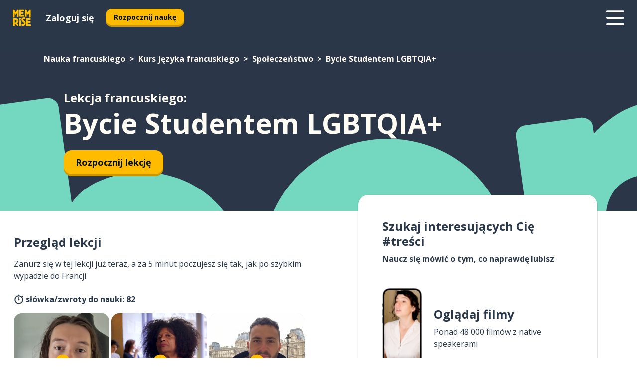

--- FILE ---
content_type: text/html; charset=utf-8
request_url: https://www.memrise.com/pl/nauka-francuskiego/kurs-jezyka-francuskiego/140/spoleczenstwo/172537/bycie-studentem-lgbtqia
body_size: 109943
content:
<!DOCTYPE html><html lang="pl" data-testid="mainHtml" dir="ltr"><head><meta charSet="utf-8" data-next-head=""/><meta name="viewport" content="width=device-width" data-next-head=""/><link rel="canonical" href="https://www.memrise.com/pl/nauka-francuskiego/kurs-jezyka-francuskiego/140/spoleczenstwo/172537/bycie-studentem-lgbtqia" data-next-head=""/><title data-next-head="">Bycie Studentem LGBTQIA+ po francusku - lekcja Memrise</title><meta name="description" content="Ucz się przydatnych i autentycznych słówek i zwrotów po francusku ze scenariusza Bycie Studentem LGBTQIA+. Z Memrise oglądasz i uczysz się od prawdziwych native speakerów." data-next-head=""/><link rel="shortcut icon" href="/favicons/favicon-new-logo.ico"/><link rel="icon" type="image/png" href="/favicons/favicon-new-logo-32x32.png"/><link rel="apple-touch-icon" sizes="180x180" href="/favicons/apple-touch-new-logo-icon.png"/><link rel="icon" type="image/png" sizes="512x512" href="/favicons/android-chrome-512x512.png"/><link rel="icon" type="image/png" sizes="192x192" href="/favicons/android-chrome-192x192.png"/><link rel="icon" type="image/png" sizes="32x32" href="/favicons/favicon-new-logo-32x32.png"/><link rel="icon" type="image/png" sizes="16x16" href="/favicons/favicon-new-logo-16x16.png"/><link data-next-font="" rel="preconnect" href="/" crossorigin="anonymous"/><link rel="preload" href="/_next/static/css/bb316c81c50a5d4c.css" as="style"/><script>
                (function(w,d,s,l,i){w[l]=w[l]||[];w[l].push({'gtm.start':
                new Date().getTime(),event:'gtm.js'});var f=d.getElementsByTagName(s)[0],
                j=d.createElement(s),dl=l!='dataLayer'?'&l='+l:'';j.async=true;j.src=
                'https://www.googletagmanager.com/gtm.js?id='+i+dl;f.parentNode.insertBefore(j,f);
                })(window,document,'script','dataLayer','GTM-MN6K9Q4');
              </script><style>@import url(https://fonts.googleapis.com/css?family=Open+Sans:400,600,700&display=swap);
                       @import url(https://fonts.googleapis.com/css?family=Noto+Sans+JP:400,900&display=swap);
                       @import url(https://fonts.googleapis.com/css2?family=Satisfy&display=swap);</style><link rel="stylesheet" href="/_next/static/css/bb316c81c50a5d4c.css" data-n-g=""/><noscript data-n-css=""></noscript><script defer="" noModule="" src="/_next/static/chunks/polyfills-42372ed130431b0a.js"></script><script src="/_next/static/chunks/webpack-7123fb20fc7fefd4.js" defer=""></script><script src="/_next/static/chunks/framework-88920b97874a875a.js" defer=""></script><script src="/_next/static/chunks/main-7eecc049e68ad8f3.js" defer=""></script><script src="/_next/static/chunks/pages/_app-d12c4e34a954104b.js" defer=""></script><script src="/_next/static/chunks/1780-2cb474bac01b350d.js" defer=""></script><script src="/_next/static/chunks/4587-2d1760c0a445f3a3.js" defer=""></script><script src="/_next/static/chunks/3005-3e804202af37911a.js" defer=""></script><script src="/_next/static/chunks/7811-3d4c60d1cf91883b.js" defer=""></script><script src="/_next/static/chunks/7098-c7b224371176903c.js" defer=""></script><script src="/_next/static/chunks/5886-3882d8505138b112.js" defer=""></script><script src="/_next/static/chunks/286-acf549d68c3508e8.js" defer=""></script><script src="/_next/static/chunks/671-4530cba1a9d24ff8.js" defer=""></script><script src="/_next/static/chunks/9877-a38695c1265a3b04.js" defer=""></script><script src="/_next/static/chunks/pages/localized/%5BsourceLanguageLocale%5D/%5BlearnSlug%5D/%5BcourseSlug%5D/%5BtopicId%5D/%5BtopicTitle%5D/%5BscenarioId%5D/%5BscenarioTitle%5D-ae88fcce711af3ad.js" defer=""></script><script src="/_next/static/jHuYXo6Pk65JQCKIY-DJP/_buildManifest.js" defer=""></script><script src="/_next/static/jHuYXo6Pk65JQCKIY-DJP/_ssgManifest.js" defer=""></script><style data-styled="" data-styled-version="6.1.19">*{box-sizing:border-box;max-width:70ex;}/*!sc*/
body,button,canvas,div,footer,header,html,input,img,label,main,nav,picture,svg,source,table,video{max-width:none;}/*!sc*/
input{font:inherit;}/*!sc*/
button{font-family:inherit;color:#001122;}/*!sc*/
body{font-family:"Open Sans",Sans-Serif,sans-serif;margin:0;}/*!sc*/
body *:focus{outline:none;}/*!sc*/
body *:focus-visible{box-shadow:0 0 0 3px #009FBB;outline:none;}/*!sc*/
body.ReactModal__Body--open{overflow:hidden;}/*!sc*/
@font-face{font-family:'Boing';src:url('/_next/static/fonts/82b0ddc927b20c7fe29c681becdfc688.woff2') format('woff2'),url('/_next/static/fonts/73499f2fb5eb9691e8f8a1d92ec83f9b.woff') format('woff');font-display:swap;}/*!sc*/
@font-face{font-family:'SF Compact Display';src:url(/_next/static/fonts/142461908bfa6ee83c81c4ecef6d9fe0.ttf) format('truetype');font-weight:500;font-style:normal;font-display:swap;}/*!sc*/
data-styled.g1[id="sc-global-iEDSUG1"]{content:"sc-global-iEDSUG1,"}/*!sc*/
.jrurxq{-webkit-font-smoothing:antialiased;-moz-osx-font-smoothing:grayscale;}/*!sc*/
.jrurxq svg{height:1em;line-height:inherit;vertical-align:middle;width:1em;}/*!sc*/
.bmASLs{-webkit-font-smoothing:antialiased;-moz-osx-font-smoothing:grayscale;}/*!sc*/
.bmASLs svg{height:1em;line-height:inherit;vertical-align:middle;width:1em;}/*!sc*/
.bmASLs svg,.bmASLs svg *{fill:currentcolor;}/*!sc*/
data-styled.g2[id="sc-b7oact-0"]{content:"jrurxq,bmASLs,"}/*!sc*/
.cpBRVk{position:fixed;z-index:900;top:0;}/*!sc*/
.cpBRVk .reactModalOverlay{background:rgba(41,55,73,0.8);position:absolute;width:100vw;height:100vh;display:flex;align-items:center;justify-content:center;padding-bottom:5vh;padding:0;}/*!sc*/
.cpBRVk .reactModalContent:focus{box-shadow:none;}/*!sc*/
.cpBRVk .reactModalContent{margin:0 0.5rem;position:relative;background:#FFFFFF;max-width:35rem;width:100%;height:fit-content;max-height:90vh;border-radius:1rem;overflow:auto;scrollbar-width:thin;width:100vw;height:100vh;max-width:100vw;max-height:100vh;margin:0;border-radius:0;}/*!sc*/
.cpBRVk .reactModalContent::-webkit-scrollbar{width:0.25rem;height:0.25rem;}/*!sc*/
.cpBRVk .reactModalContent::-webkit-scrollbar-track-piece{margin:0.75rem;}/*!sc*/
.cpBRVk .reactModalContent::-webkit-scrollbar-thumb{border-radius:9999rem;background:#BCC2CF;}/*!sc*/
data-styled.g6[id="sc-zupeq8-3"]{content:"cpBRVk,"}/*!sc*/
.dunrc{background:none;border:none;color:inherit;cursor:pointer;font:inherit;margin:0;max-width:none;outline:none;padding:0;text-decoration:none;height:fit-content;display:inline-block;flex-shrink:0;color:#001122;text-align:center;padding-left:1rem;padding-right:1rem;border-radius:0.75rem;font-family:'Open Sans',sans-serif;font-style:normal;font-weight:700;font-size:0.875rem;line-height:1.5;padding-top:4.5px;padding-bottom:4.5px;background:#FFFFFF;border:1px solid #A8AEBA;width:fit-content;}/*!sc*/
.dunrc:focus-visible,.dunrc:hover{color:#A8AEBA;}/*!sc*/
.dunrc:active{color:#46566B;border-color:#46566B;}/*!sc*/
.dunrc:disabled{background:#E7EAEF;border-color:#E7EAEF;box-shadow:none;color:#8E94A0;cursor:default;}/*!sc*/
.dunrc:disabled:hover{background:#E7EAEF;box-shadow:none;}/*!sc*/
.dYAOMr{background:none;border:none;color:inherit;cursor:pointer;font:inherit;margin:0;max-width:none;outline:none;padding:0;text-decoration:none;height:fit-content;display:inline-block;flex-shrink:0;color:#001122;text-align:center;padding-left:1rem;padding-right:1rem;border-radius:0.75rem;font-family:'Open Sans',sans-serif;font-style:normal;font-weight:700;font-size:0.875rem;line-height:1.5;padding-top:5.5px;padding-bottom:5.5px;background:#FFBB00;box-shadow:0 0.25rem 0 0 #CC9600;width:fit-content;}/*!sc*/
.dYAOMr:focus-visible,.dYAOMr:hover{background:#FFD666;}/*!sc*/
.dYAOMr:active{background:#CC9600;box-shadow:none;}/*!sc*/
@media (max-width:calc(35rem - 1px)){.dYAOMr{width:100%;min-width:unset;}}/*!sc*/
.dYAOMr:disabled{background:#E7EAEF;border-color:#E7EAEF;box-shadow:none;color:#8E94A0;cursor:default;}/*!sc*/
.dYAOMr:disabled:hover{background:#E7EAEF;box-shadow:none;}/*!sc*/
.epOrmY{background:none;border:none;color:inherit;cursor:pointer;font:inherit;margin:0;max-width:none;outline:none;padding:0;text-decoration:none;height:fit-content;display:inline-block;flex-shrink:0;color:#001122;text-align:center;padding-left:1.5rem;padding-right:1.5rem;border-radius:1rem;font-family:'Open Sans',sans-serif;font-style:normal;font-weight:700;font-size:1.125rem;line-height:1.5;padding-top:10.5px;padding-bottom:10.5px;background:#FFBB00;box-shadow:0 0.25rem 0 0 #CC9600;width:fit-content;}/*!sc*/
.epOrmY:focus-visible,.epOrmY:hover{background:#FFD666;}/*!sc*/
.epOrmY:active{background:#CC9600;box-shadow:none;}/*!sc*/
@media (max-width:calc(35rem - 1px)){.epOrmY{width:100%;min-width:unset;}}/*!sc*/
.epOrmY:disabled{background:#E7EAEF;border-color:#E7EAEF;box-shadow:none;color:#8E94A0;cursor:default;}/*!sc*/
.epOrmY:disabled:hover{background:#E7EAEF;box-shadow:none;}/*!sc*/
.lnsdTn{background:none;border:none;color:inherit;cursor:pointer;font:inherit;margin:0;max-width:none;outline:none;padding:0;text-decoration:none;height:fit-content;display:inline-block;flex-shrink:0;color:#001122;text-align:center;padding-left:1.5rem;padding-right:1.5rem;border-radius:1rem;font-family:'Open Sans',sans-serif;font-style:normal;font-weight:700;font-size:1.125rem;line-height:1.5;padding-top:10.5px;padding-bottom:10.5px;background:#FFBB00;box-shadow:0 0.25rem 0 0 #CC9600;width:fit-content;}/*!sc*/
.lnsdTn:focus-visible,.lnsdTn:hover{background:#FFD666;}/*!sc*/
.lnsdTn:active{background:#CC9600;box-shadow:none;}/*!sc*/
.lnsdTn:disabled{background:#E7EAEF;border-color:#E7EAEF;box-shadow:none;color:#8E94A0;cursor:default;}/*!sc*/
.lnsdTn:disabled:hover{background:#E7EAEF;box-shadow:none;}/*!sc*/
data-styled.g11[id="sc-bpbwls-0"]{content:"dunrc,dYAOMr,epOrmY,lnsdTn,"}/*!sc*/
.dcohuk{display:block;width:4rem;aspect-ratio:100/91;}/*!sc*/
.dcohuk svg{width:100%;height:100%;}/*!sc*/
data-styled.g18[id="sc-1n7mr0z-0"]{content:"dcohuk,"}/*!sc*/
.dFUnFA{width:3rem;height:3rem;}/*!sc*/
.dFUnFA svg{padding:0 calc(100% / 8);}/*!sc*/
@media (min-width:90rem){.dFUnFA{width:5rem;height:5rem;}}/*!sc*/
data-styled.g19[id="sc-zbwtg0-0"]{content:"dFUnFA,"}/*!sc*/
.dNynjy{display:flex;margin:calc(100% / 8);background-color:#939094;border-radius:100%;}/*!sc*/
data-styled.g23[id="sc-195syxk-0"]{content:"dNynjy,"}/*!sc*/
.gIifvs{height:100%;width:100%;}/*!sc*/
data-styled.g24[id="sc-195syxk-1"]{content:"gIifvs,"}/*!sc*/
.bPPfRU{position:sticky;top:0;z-index:600;}/*!sc*/
data-styled.g32[id="sc-9u2oxj-0"]{content:"bPPfRU,"}/*!sc*/
.kaanhy{display:none;height:2.5rem;background-color:#FFC933;color:#FFFFFF;}/*!sc*/
@media (min-width:90rem){.kaanhy{display:flex;align-items:center;justify-content:flex-end;gap:3rem;padding:0 1.25rem;}}/*!sc*/
data-styled.g33[id="sc-9u2oxj-1"]{content:"kaanhy,"}/*!sc*/
.gFPdqr{display:flex;gap:1rem;justify-content:space-between;align-items:center;height:4.5rem;padding:0 1.25rem;background-color:#293749;color:#FFFFFF;}/*!sc*/
@media (min-width:45rem){.gFPdqr{gap:2rem;}}/*!sc*/
@media (min-width:90rem){.gFPdqr{height:5rem;}}/*!sc*/
data-styled.g34[id="sc-9u2oxj-2"]{content:"gFPdqr,"}/*!sc*/
.cVrogz{flex-grow:1;display:flex;align-items:center;gap:2rem;}/*!sc*/
@media (min-width:90rem){.cVrogz{flex-grow:0;justify-content:flex-end;}}/*!sc*/
data-styled.g35[id="sc-9u2oxj-3"]{content:"cVrogz,"}/*!sc*/
.eqMCoZ{display:none;gap:2rem;margin:0;padding:0;font-family:'Open Sans',sans-serif;font-style:normal;font-weight:700;font-size:1.25rem;line-height:1.5;}/*!sc*/
@media (min-width:90rem){.eqMCoZ{display:flex;}}/*!sc*/
data-styled.g36[id="sc-9u2oxj-4"]{content:"eqMCoZ,"}/*!sc*/
.cVIZkc{list-style-type:none;}/*!sc*/
data-styled.g37[id="sc-9u2oxj-5"]{content:"cVIZkc,"}/*!sc*/
.fjVJf{display:inline-block;color:inherit;text-decoration:none;transition:transform 0.5s ease;}/*!sc*/
.fjVJf:hover{transform:translateY(-0.125rem);}/*!sc*/
data-styled.g38[id="sc-9u2oxj-6"]{content:"fjVJf,"}/*!sc*/
.hmwxMa{transform:translateY(-0.125rem);}/*!sc*/
@media (min-width:90rem){.hmwxMa{display:none;}}/*!sc*/
data-styled.g39[id="sc-9u2oxj-7"]{content:"hmwxMa,"}/*!sc*/
.iiUiDh{display:none;transform:translateY(-0.125rem);}/*!sc*/
@media (min-width:90rem){.iiUiDh{display:flex;}}/*!sc*/
data-styled.g40[id="sc-9u2oxj-8"]{content:"iiUiDh,"}/*!sc*/
.bDkzTN{height:3rem;margin-left:auto;}/*!sc*/
@media (min-width:90rem){.bDkzTN{display:none;}}/*!sc*/
data-styled.g41[id="sc-9u2oxj-9"]{content:"bDkzTN,"}/*!sc*/
.kjFDpG{color:#FFFFFF;background:none;padding:0;border:none;cursor:pointer;height:3rem;width:3rem;}/*!sc*/
data-styled.g42[id="sc-9u2oxj-10"]{content:"kjFDpG,"}/*!sc*/
.laMwSl svg{height:100%;width:100%;padding:0 calc(100% / 8);}/*!sc*/
data-styled.g43[id="sc-9u2oxj-11"]{content:"laMwSl,"}/*!sc*/
.dueqgh{display:none;padding:0.5rem 1.5rem;color:#FFFFFF;font-family:'Open Sans',sans-serif;font-style:normal;font-weight:700;font-size:1.125rem;line-height:1.5;}/*!sc*/
@media (min-width:45rem){.dueqgh{display:block;}}/*!sc*/
@media (min-width:90rem){.dueqgh{display:none;}}/*!sc*/
data-styled.g44[id="sc-9u2oxj-12"]{content:"dueqgh,"}/*!sc*/
.ijZXyR{right:4rem;top:0.75rem;}/*!sc*/
@media (min-width:90rem){.ijZXyR{right:unset;left:8rem;top:3.5rem;}}/*!sc*/
data-styled.g45[id="sc-9u2oxj-13"]{content:"ijZXyR,"}/*!sc*/
.gtUQoe .reactModalOverlay{justify-content:flex-end;}/*!sc*/
.gtUQoe .reactModalContent{max-width:35rem;background-color:#FFC933;}/*!sc*/
data-styled.g46[id="sc-19kcgpx-0"]{content:"gtUQoe,"}/*!sc*/
.lijYCf{border:none;border-radius:1rem;background:#FFFFFF;box-shadow:0 0 0.25rem 0.125rem #D9DEE8;position:absolute;z-index:900;overflow:hidden;left:50%;transform:translateX(-50%);}/*!sc*/
@media (max-width:64rem){.lijYCf{max-width:238px;}}/*!sc*/
data-styled.g57[id="sc-hboymh-0"]{content:"lijYCf,"}/*!sc*/
.hGCqlf{overflow:hidden;max-height:75vh;overflow-y:auto;scrollbar-width:thin;}/*!sc*/
.hGCqlf::-webkit-scrollbar{width:0.25rem;height:0.25rem;}/*!sc*/
.hGCqlf::-webkit-scrollbar-track-piece{margin:0.75rem;}/*!sc*/
.hGCqlf::-webkit-scrollbar-thumb{border-radius:9999rem;background:#BCC2CF;}/*!sc*/
data-styled.g58[id="sc-hboymh-1"]{content:"hGCqlf,"}/*!sc*/
.eVOffy{position:relative;}/*!sc*/
data-styled.g60[id="sc-hboymh-3"]{content:"eVOffy,"}/*!sc*/
.eRGsQx .sc-hboymh-0{box-shadow:0 3px 3px hsla(0,0%,0%,0.14);background-color:#FFC933;border-radius:1.25rem;padding:2rem 1.5rem;margin-top:calc((5rem - 1.875rem) / 2);}/*!sc*/
data-styled.g61[id="sc-1oa7fe-0"]{content:"eRGsQx,"}/*!sc*/
.Njcqq{background:none;color:inherit;padding:0;border:none;cursor:pointer;transition:transform 0.5s ease;font-family:'Open Sans',sans-serif;font-style:normal;font-weight:700;font-size:1.25rem;line-height:1.5;}/*!sc*/
.Njcqq:hover{transform:translateY(-0.125rem);}/*!sc*/
data-styled.g63[id="sc-1oa7fe-2"]{content:"Njcqq,"}/*!sc*/
.bFWOgg{display:flex;gap:1.5rem;}/*!sc*/
data-styled.g65[id="sc-1oa7fe-4"]{content:"bFWOgg,"}/*!sc*/
.durqJk{list-style-type:none;padding:0;}/*!sc*/
.durqJk:first-of-type:last-of-type li:first-of-type:last-of-type{border-bottom:none;padding:0;min-height:3rem;width:unset;white-space:nowrap;}/*!sc*/
data-styled.g66[id="sc-1oa7fe-5"]{content:"durqJk,"}/*!sc*/
.bbjGgB{list-style-type:none;min-height:4rem;padding:0.5rem 0;width:14.75rem;max-width:14.75rem;border-bottom:1px solid #46566B;}/*!sc*/
data-styled.g67[id="sc-1oa7fe-6"]{content:"bbjGgB,"}/*!sc*/
.jnbexM{display:flex;align-items:center;gap:0.25rem;min-height:3rem;}/*!sc*/
data-styled.g68[id="sc-1oa7fe-7"]{content:"jnbexM,"}/*!sc*/
.hNwEIJ{flex-shrink:0;display:flex;height:2.5rem;width:2.5rem;font-size:2.5rem;}/*!sc*/
data-styled.g69[id="sc-1oa7fe-8"]{content:"hNwEIJ,"}/*!sc*/
.hzCfpp{display:inline-block;color:#000000;font-family:'Open Sans',sans-serif;font-style:normal;font-weight:500;font-size:1rem;line-height:1.5;text-decoration:none;transition:transform 0.5s ease;}/*!sc*/
.hzCfpp:hover{transform:translateY(-0.125rem);}/*!sc*/
data-styled.g70[id="sc-1oa7fe-9"]{content:"hzCfpp,"}/*!sc*/
.cCbtGb{display:none;}/*!sc*/
data-styled.g71[id="sc-1oa7fe-10"]{content:"cCbtGb,"}/*!sc*/
.hcoLQz{outline:none;text-decoration:none;transition:all 0.5s ease;}/*!sc*/
.hcoLQz:hover{color:#FFBB00;}/*!sc*/
data-styled.g76[id="sc-1dmnw0n-0"]{content:"hcoLQz,"}/*!sc*/
.ijvBQN{margin:unset;padding:unset;list-style:none;max-width:unset;}/*!sc*/
data-styled.g77[id="sc-1dmnw0n-1"]{content:"ijvBQN,"}/*!sc*/
.iVtkMO{max-width:unset;}/*!sc*/
data-styled.g78[id="sc-1dmnw0n-2"]{content:"iVtkMO,"}/*!sc*/
.kMeMTf{padding:4rem 1.5rem;background-color:#293749;color:#FFFFFF;}/*!sc*/
data-styled.g79[id="sc-1dmnw0n-3"]{content:"kMeMTf,"}/*!sc*/
.bUBhdm{margin-top:2rem;display:grid;grid-template-columns:repeat(1fr);}/*!sc*/
@media (min-width:768px){.bUBhdm{max-width:870px;margin-top:4rem;margin-left:auto;margin-right:auto;grid-column-gap:0.75rem;grid-template-columns:repeat(4,1fr);}}/*!sc*/
data-styled.g80[id="sc-1dmnw0n-4"]{content:"bUBhdm,"}/*!sc*/
.kxhHXy{min-height:1.75rem;display:flex;align-items:center;color:inherit;font-family:'Open Sans',sans-serif;font-style:normal;font-weight:500;font-size:1rem;line-height:1.5;}/*!sc*/
data-styled.g81[id="sc-1dmnw0n-5"]{content:"kxhHXy,"}/*!sc*/
@media (max-width:calc(768px - 1px)){.gIOYwE{padding-top:0.5rem;padding-bottom:0.5rem;border-bottom:1px solid #CCD2DE;}}/*!sc*/
data-styled.g83[id="sc-1dmnw0n-7"]{content:"gIOYwE,"}/*!sc*/
.esMirJ{margin-left:auto;margin-right:auto;}/*!sc*/
data-styled.g85[id="sc-1dmnw0n-9"]{content:"esMirJ,"}/*!sc*/
.iETLns{width:fit-content;margin-top:2rem;margin-left:auto;margin-right:auto;}/*!sc*/
data-styled.g86[id="sc-1dmnw0n-10"]{content:"iETLns,"}/*!sc*/
.jmQIyK{margin-top:3rem;display:flex;flex-direction:row;align-items:center;justify-content:center;gap:1.25rem;}/*!sc*/
data-styled.g87[id="sc-1dmnw0n-11"]{content:"jmQIyK,"}/*!sc*/
.irCsTN{font-family:'Open Sans',sans-serif;font-style:normal;font-weight:700;font-size:0.875rem;line-height:1.5;color:#939094;}/*!sc*/
data-styled.g88[id="sc-1dmnw0n-12"]{content:"irCsTN,"}/*!sc*/
.eHTqsu{margin-top:2.5rem;display:flex;flex-direction:row;align-items:center;justify-content:center;gap:1.25rem;}/*!sc*/
data-styled.g89[id="sc-1dmnw0n-13"]{content:"eHTqsu,"}/*!sc*/
.ddBZRt{width:2rem;height:2rem;display:flex;align-items:center;justify-content:center;border:1px solid #FFFFFF;border-radius:9999rem;color:inherit;font-family:'Open Sans',sans-serif;font-style:normal;font-weight:700;font-size:0.875rem;line-height:1.5;}/*!sc*/
.ddBZRt:hover{border-color:#FFBB00;}/*!sc*/
.ddBZRt svg{width:0.5rem;}/*!sc*/
.kewxLX{width:2rem;height:2rem;display:flex;align-items:center;justify-content:center;border:1px solid #FFFFFF;border-radius:9999rem;color:inherit;font-family:'Open Sans',sans-serif;font-style:normal;font-weight:700;font-size:0.875rem;line-height:1.5;}/*!sc*/
.kewxLX:hover{border-color:#FFBB00;}/*!sc*/
.kewxLX svg{width:1rem;}/*!sc*/
data-styled.g90[id="sc-1h6n5nk-0"]{content:"ddBZRt,kewxLX,"}/*!sc*/
.eRVoHY{flex:1;}/*!sc*/
data-styled.g91[id="sc-tbb2mp-0"]{content:"eRVoHY,"}/*!sc*/
.idbPHk{min-height:100vh;display:flex;flex-direction:column;background-color:#FFFFFF;}/*!sc*/
data-styled.g92[id="sc-tbb2mp-1"]{content:"idbPHk,"}/*!sc*/
.jrScvR{display:inline-flex;flex-direction:column;align-items:center;}/*!sc*/
data-styled.g93[id="sc-u2pznz-0"]{content:"jrScvR,"}/*!sc*/
.huUHEg{margin-bottom:0.5rem;}/*!sc*/
data-styled.g94[id="sc-u2pznz-1"]{content:"huUHEg,"}/*!sc*/
.huyeLR{display:inline-block;color:unset;text-decoration:none;font-family:'Open Sans',sans-serif;font-style:normal;font-weight:700;font-size:0.875rem;line-height:1.5;}/*!sc*/
.huyeLR:hover{text-decoration:underline;}/*!sc*/
data-styled.g96[id="sc-u2pznz-3"]{content:"huyeLR,"}/*!sc*/
.hyONz{display:flex;flex-wrap:wrap;justify-content:center;gap:1rem;}/*!sc*/
@media (min-width:40rem){.hyONz{display:grid;grid-auto-columns:minmax(0,1fr);grid-auto-flow:column;}.hyONz >*:first-child{margin-left:auto;}.hyONz >*:last-child{margin-right:auto;}}/*!sc*/
data-styled.g97[id="sc-u2pznz-4"]{content:"hyONz,"}/*!sc*/
.jaJntC{height:100%;aspect-ratio:3/1;background-image:url();background-position-x:left;background-position-y:top;background-repeat:no-repeat;background-size:contain;text-indent:100%;white-space:nowrap;overflow:hidden;}/*!sc*/
data-styled.g98[id="sc-1dvjq6u-0"]{content:"jaJntC,"}/*!sc*/
.iPABab{width:fit-content;height:3.5rem;display:block;overflow:hidden;}/*!sc*/
data-styled.g99[id="sc-1dvjq6u-1"]{content:"iPABab,"}/*!sc*/
.kitaAI{height:100%;aspect-ratio:300/89;background-image:url();background-position-x:left;background-position-y:top;background-repeat:no-repeat;background-size:contain;text-indent:100%;white-space:nowrap;overflow:hidden;}/*!sc*/
data-styled.g100[id="sc-huerz9-0"]{content:"kitaAI,"}/*!sc*/
.jShmWd{width:fit-content;height:3.5rem;display:block;overflow:hidden;}/*!sc*/
data-styled.g101[id="sc-huerz9-1"]{content:"jShmWd,"}/*!sc*/
.czzGXJ{margin-left:auto;margin-right:auto;padding:1.25rem 1.5rem;}/*!sc*/
@media (max-width: 30rem){.czzGXJ{padding:2.5rem 1.5rem;}}/*!sc*/
data-styled.g102[id="sc-16z8h1d-0"]{content:"czzGXJ,"}/*!sc*/
.dSBPGS{width:100%;display:flex;align-items:center;flex-direction:column;margin-bottom:8rem;}/*!sc*/
@media (min-width:40rem){.dSBPGS{margin-bottom:5rem;}}/*!sc*/
@media (min-width:60rem){.dSBPGS{flex-direction:row;align-items:normal;}}/*!sc*/
data-styled.g103[id="sc-1ba18md-0"]{content:"dSBPGS,"}/*!sc*/
.iTKBbq{margin-bottom:4rem;}/*!sc*/
@media (min-width:40rem){.iTKBbq{margin-bottom:8rem;}}/*!sc*/
.iTKBbq h2{max-width:100%;padding:0 1.5rem;text-align:center;}/*!sc*/
data-styled.g110[id="sc-1ba18md-7"]{content:"iTKBbq,"}/*!sc*/
.ccKnIi{margin-bottom:2.5rem;}/*!sc*/
@media (min-width:50rem){.ccKnIi{margin-bottom:5rem;}}/*!sc*/
@media (min-width:60rem){.ccKnIi{margin-bottom:8rem;}}/*!sc*/
data-styled.g111[id="sc-1ba18md-8"]{content:"ccKnIi,"}/*!sc*/
.cNwWul{margin:0 0.75rem 1.25rem;border-radius:0.75rem;text-decoration:none;}/*!sc*/
.cNwWul:hover{background:#F6F6F6;}/*!sc*/
@media (min-width:40rem){.cNwWul{margin:0 0.75rem 2rem;}}/*!sc*/
data-styled.g112[id="sc-wd9cs0-0"]{content:"cNwWul,"}/*!sc*/
.hiNrDv{position:relative;width:300px;height:6rem;border:1px solid #8E94A0;box-sizing:border-box;box-shadow:0 0.25rem 0 #CCD2DE;border-radius:0.75rem;color:#293749;background-image:url(/_next/static/images/dcf164ad18c5da121a539a1ae399290f.png);background-repeat:no-repeat;background-position:bottom center;padding:1rem 0.75rem 1rem 1.5rem;font-weight:700;}/*!sc*/
.hiNrDv:active{box-shadow:none;}/*!sc*/
.hiNrDv img{width:1.125rem;height:1.125rem;}/*!sc*/
data-styled.g113[id="sc-wd9cs0-1"]{content:"hiNrDv,"}/*!sc*/
.gUKwPl{display:flex;align-items:center;margin-bottom:0.25rem;padding-bottom:1rem;border-bottom:1px solid #293749;}/*!sc*/
data-styled.g114[id="sc-wd9cs0-2"]{content:"gUKwPl,"}/*!sc*/
.hfVwup{margin:0 0 0 0.25rem;white-space:nowrap;overflow:hidden;text-overflow:ellipsis;position:relative;font-family:'Open Sans',sans-serif;font-style:normal;font-weight:700;font-size:1rem;line-height:1.5;padding-left:1.5rem;}/*!sc*/
@media (min-width:40rem){.hfVwup{font-family:'Open Sans',sans-serif;font-style:normal;font-weight:700;font-size:1.25rem;line-height:1.5;}}/*!sc*/
.hfVwup:before{display:inline-block;content:'';background:url(https://static.memrise.com/uploads/scenario-icons/Society-3aded4bf-37c1-48c1-8e72-585a31be4460.png) left center no-repeat;background-size:contain;position:absolute;width:18px;height:100%;left:0;}/*!sc*/
@media (min-width:40rem){.hfVwup:before{width:1.25rem;}}/*!sc*/
data-styled.g115[id="sc-wd9cs0-3"]{content:"hfVwup,"}/*!sc*/
.codFvy{display:flex;justify-content:space-between;font-family:'Open Sans',sans-serif;font-style:normal;font-weight:500;font-size:0.75rem;line-height:1.5;}/*!sc*/
@media (min-width:40rem){.codFvy{font-family:'Open Sans',sans-serif;font-style:normal;font-weight:700;font-size:0.875rem;line-height:1.5;}}/*!sc*/
data-styled.g116[id="sc-wd9cs0-4"]{content:"codFvy,"}/*!sc*/
.bmIjGN{margin-bottom:3rem;}/*!sc*/
@media (min-width:40rem){.bmIjGN{margin-bottom:8rem;}}/*!sc*/
data-styled.g117[id="sc-4k62pk-0"]{content:"bmIjGN,"}/*!sc*/
.euPhBt{width:100%;display:flex;justify-content:center;flex-wrap:wrap;}/*!sc*/
data-styled.g118[id="sc-4k62pk-1"]{content:"euPhBt,"}/*!sc*/
.jZyTzF{margin-bottom:1.25rem;text-align:center;font-family:'Open Sans',sans-serif;font-style:normal;font-weight:700;font-size:1.5rem;line-height:1.25;}/*!sc*/
@media (min-width:40rem){.jZyTzF{margin-bottom:2rem;font-family:'Open Sans',sans-serif;font-style:normal;font-weight:700;font-size:1.5rem;line-height:1.25;}}/*!sc*/
data-styled.g119[id="sc-4k62pk-2"]{content:"jZyTzF,"}/*!sc*/
.fKYVIw{width:100%;color:#293749;word-break:break-word;font-family:'Open Sans',sans-serif;font-style:normal;font-weight:500;font-size:0.75rem;line-height:1.5;}/*!sc*/
@media (min-width:40rem){.fKYVIw{width:50%;}}/*!sc*/
data-styled.g121[id="sc-184jskc-0"]{content:"fKYVIw,"}/*!sc*/
.hfofmk{width:16rem;display:flex;flex-direction:column;flex-wrap:wrap;padding:0.625rem 1rem 0.625rem 2rem;border:1px solid #8E94A0;border-radius:2.5rem;margin:0 1.25rem 0.75rem 0;background:#FFFFFF;text-decoration:none;}/*!sc*/
.hfofmk:hover{background:#5DE7C0;}/*!sc*/
@media (min-width:25rem){.hfofmk{width:20rem;}}/*!sc*/
@media (min-width:40rem){.hfofmk{flex-direction:row;width:100%;margin:0 0 0.625rem;padding:0.625rem 1rem;}}/*!sc*/
.hfofmk:last-child{margin-bottom:0;}/*!sc*/
data-styled.g122[id="sc-184jskc-1"]{content:"hfofmk,"}/*!sc*/
.fzsLud{width:100%;max-height:25rem;display:flex;flex-direction:column;flex-wrap:wrap;overflow-x:scroll;padding-left:1.75rem;}/*!sc*/
@media (min-width:40rem){.fzsLud{display:block;width:100%;height:auto;margin-left:0;padding-right:1.75rem;overflow-y:auto;overflow-x:visible;scrollbar-width:none;}.fzsLud::-webkit-scrollbar{display:none;}}/*!sc*/
@media (min-width:50rem){.fzsLud{padding:0;}}/*!sc*/
data-styled.g123[id="sc-184jskc-2"]{content:"fzsLud,"}/*!sc*/
.dSSejj{width:100%;padding-right:1.25rem;color:#293749;word-break:break-word;font-family:'Open Sans',sans-serif;font-style:normal;font-weight:700;font-size:1rem;line-height:1.5;}/*!sc*/
@media (min-width:40rem){.dSSejj{width:50%;}}/*!sc*/
data-styled.g124[id="sc-184jskc-3"]{content:"dSSejj,"}/*!sc*/
.epjQCm{box-sizing:content-box;margin-left:auto;margin-right:auto;max-width:80rem;padding:0 0;display:flex;flex-direction:column;align-items:center;}/*!sc*/
data-styled.g125[id="sc-11woejv-0"]{content:"epjQCm,"}/*!sc*/
.jdZqbx{height:100%;width:100%;}/*!sc*/
data-styled.g231[id="sc-1uvkzx3-0"]{content:"jdZqbx,"}/*!sc*/
.kDhydS{display:inline-block;height:fit-content;position:relative;}/*!sc*/
data-styled.g232[id="sc-1uvkzx3-1"]{content:"kDhydS,"}/*!sc*/
.cXBPCU svg{height:100%;width:100%;}/*!sc*/
.cXBPCU svg *{fill:#FFBB00;}/*!sc*/
data-styled.g233[id="sc-1uvkzx3-2"]{content:"cXBPCU,"}/*!sc*/
.dJwppO{height:100%;position:relative;width:100%;}/*!sc*/
data-styled.g234[id="sc-1uvkzx3-3"]{content:"dJwppO,"}/*!sc*/
.eBlGzF{left:42%;position:absolute;width:20%;}/*!sc*/
data-styled.g235[id="sc-1uvkzx3-4"]{content:"eBlGzF,"}/*!sc*/
.byePSi{align-items:center;background:none;border:none;border-radius:50%;cursor:pointer;display:flex;height:100%;justify-content:center;left:0;padding:20%;position:absolute;top:0;transform-origin:center;width:100%;}/*!sc*/
.byePSi.byePSi:focus{box-shadow:none;}/*!sc*/
.byePSi.byePSi:focus .sc-1uvkzx3-0{stroke:#009FBB;stroke-width:3px;}/*!sc*/
.byePSi .sc-1uvkzx3-2,.byePSi .sc-1uvkzx3-0{transition:transform 0.4s cubic-bezier(0.39,-0.64,0.29,2.64);}/*!sc*/
.byePSi:hover .sc-1uvkzx3-2,.byePSi:hover .sc-1uvkzx3-0{transform:scale(1.07);}/*!sc*/
data-styled.g236[id="sc-1uvkzx3-5"]{content:"byePSi,"}/*!sc*/
.jAjPkg{border-radius:1rem;width:100%;}/*!sc*/
data-styled.g237[id="sc-1uvkzx3-6"]{content:"jAjPkg,"}/*!sc*/
.eeXgwS{width:100%;margin:1.5rem 0 2.5rem;}/*!sc*/
@media (min-width:40rem){.eeXgwS{margin:3rem 0 2.5rem;}}/*!sc*/
@media (min-width:50rem){.eeXgwS{width:50%;margin:5rem 1.75rem 8rem;padding:0;}}/*!sc*/
data-styled.g239[id="sc-1y786b4-0"]{content:"eeXgwS,"}/*!sc*/
.dPDmSN{margin:0 1.75rem 1rem;color:#293749;font-family:'Open Sans',sans-serif;font-style:normal;font-weight:700;font-size:1.25rem;line-height:1.5;}/*!sc*/
@media (min-width:40rem){.dPDmSN{font-family:'Open Sans',sans-serif;font-style:normal;font-weight:700;font-size:1.5rem;line-height:1.25;}}/*!sc*/
@media (min-width:50rem){.dPDmSN{margin:0 0 1rem;}}/*!sc*/
data-styled.g240[id="sc-1y786b4-1"]{content:"dPDmSN,"}/*!sc*/
.cwoCMk{display:flex;margin-right:0.25rem;width:1.25rem;font-size:1.25rem;color:#293749;}/*!sc*/
data-styled.g241[id="sc-1y786b4-2"]{content:"cwoCMk,"}/*!sc*/
.kNgJZb{display:flex;align-items:center;margin:0 1.75rem 0.75rem;color:#293749;font-family:'Open Sans',sans-serif;font-style:normal;font-weight:700;font-size:0.875rem;line-height:1.5;}/*!sc*/
@media (min-width:40rem){.kNgJZb{font-family:'Open Sans',sans-serif;font-style:normal;font-weight:700;font-size:1rem;line-height:1.5;}}/*!sc*/
@media (min-width:50rem){.kNgJZb{margin:0 0 1rem;}}/*!sc*/
data-styled.g242[id="sc-1y786b4-3"]{content:"kNgJZb,"}/*!sc*/
.hjtQJi{color:#293749;margin:0 1.75rem 1rem;font-family:'Open Sans',sans-serif;font-style:normal;font-weight:500;font-size:1rem;line-height:1.5;}/*!sc*/
@media (min-width:40rem){.hjtQJi{margin-bottom:1rem;}}/*!sc*/
@media (min-width:50rem){.hjtQJi{margin:0 0 1rem;}}/*!sc*/
data-styled.g243[id="sc-1y786b4-4"]{content:"hjtQJi,"}/*!sc*/
.cDwWjm{margin:0 1.75rem 2.5rem;font-family:'Open Sans',sans-serif;font-style:normal;font-weight:500;font-size:1rem;line-height:1.5;}/*!sc*/
@media (min-width:40rem){.cDwWjm{margin-bottom:1.5rem;}}/*!sc*/
@media (min-width:50rem){.cDwWjm{margin:0 0 1.5rem;}}/*!sc*/
data-styled.g244[id="sc-1y786b4-5"]{content:"cDwWjm,"}/*!sc*/
.ksTkSN{display:flex;padding-right:0.625rem;}/*!sc*/
@media (min-width:40rem){.ksTkSN{padding-right:0.25rem;}}/*!sc*/
.ksTkSN .sc-1uvkzx3-3{width:1.75rem;height:1.75rem;}/*!sc*/
.ksTkSN .sc-1uvkzx3-3 path{fill-opacity:1;fill:#FFBB00;}/*!sc*/
.ksTkSN .sc-1uvkzx3-4{width:0.75rem;top:50%;left:50%;transform:translateX(-40%) translateY(-50%);display:inline-flex;}/*!sc*/
.ksTkSN .sc-1uvkzx3-4 span{display:inline-flex;}/*!sc*/
.ksTkSN .sc-1uvkzx3-4 svg path{fill:#293749;}/*!sc*/
.ksTkSN .sc-1uvkzx3-5{z-index:100;}/*!sc*/
.ksTkSN video{height:12rem;width:12rem;}/*!sc*/
@media (min-width:40rem){.ksTkSN video{height:auto;width:100%;max-height:12rem;max-width:12rem;}}/*!sc*/
.ksTkSN:last-child{padding-right:0;}/*!sc*/
data-styled.g245[id="sc-1y786b4-6"]{content:"ksTkSN,"}/*!sc*/
.ebUFrH{display:flex;margin-bottom:1.25rem;width:100%;height:12rem;flex-direction:column;flex-wrap:wrap;overflow-x:scroll;padding-left:1.75rem;}/*!sc*/
@media (min-width:40rem){.ebUFrH{display:flex;flex-direction:row;flex-wrap:nowrap;width:100%;height:auto;margin-left:0;padding-right:1.75rem;overflow-x:visible;}}/*!sc*/
@media (min-width:50rem){.ebUFrH{padding:0 1rem 0 0;}}/*!sc*/
data-styled.g246[id="sc-1y786b4-7"]{content:"ebUFrH,"}/*!sc*/
.jPTecP{display:flex;justify-content:center;transition:transform 0.5s linear;margin:5rem auto 0;}/*!sc*/
data-styled.g247[id="sc-1y786b4-8"]{content:"jPTecP,"}/*!sc*/
.knALWT{padding-right:0.5rem;display:inline;}/*!sc*/
.knALWT::after{content:'>';padding-left:0.5rem;}/*!sc*/
.knALWT:last-child{padding-right:0;pointer-events:none;}/*!sc*/
.knALWT:last-child::after{content:none;}/*!sc*/
data-styled.g434[id="sc-7w4w67-0"]{content:"knALWT,"}/*!sc*/
.bdiqQX{color:inherit;text-decoration:none;}/*!sc*/
data-styled.g435[id="sc-7w4w67-1"]{content:"bdiqQX,"}/*!sc*/
.gaMBTW{width:100%;max-width:unset;padding:0;padding-left:1.5rem;padding-right:1.5rem;margin:0;margin-top:1rem;margin-bottom:1rem;color:#FFFCF3;font-family:'Open Sans',sans-serif;font-style:normal;font-weight:700;font-size:0.875rem;line-height:1.5;list-style:none;white-space:nowrap;overflow-x:scroll;scrollbar-width:none;}/*!sc*/
.gaMBTW::-webkit-scrollbar{display:none;}/*!sc*/
@media (min-width:40rem){.gaMBTW{padding-left:3rem;padding-right:3rem;margin-top:2rem;margin-bottom:2rem;font-family:'Open Sans',sans-serif;font-style:normal;font-weight:700;font-size:1rem;line-height:1.5;white-space:unset;overflow-x:unset;}}/*!sc*/
@media (min-width:1200px){.gaMBTW{max-width:1152px;margin-left:auto;margin-right:auto;padding-left:1.5rem;padding-right:1.5rem;}}/*!sc*/
data-styled.g436[id="sc-718cxb-0"]{content:"gaMBTW,"}/*!sc*/
.bUmJqh{position:relative;margin:0;margin-right:0.75rem;min-height:10rem;min-width:5rem;}/*!sc*/
@media (min-width:40rem){.bUmJqh{margin-right:1.5rem;}}/*!sc*/
data-styled.g437[id="sc-1wvoh04-0"]{content:"bUmJqh,"}/*!sc*/
.hSFxzU{align-items:center;display:flex;flex:1;flex-direction:row;}/*!sc*/
@media (max-width:calc(80rem - 1px)){.hSFxzU:nth-child(even):not(:last-child){flex-direction:row-reverse;justify-content:space-between;}.hSFxzU:nth-child(even):not(:last-child) .sc-1wvoh04-0{margin-left:0.75rem;margin-right:0;}@media (min-width:40rem){.hSFxzU:nth-child(even):not(:last-child) .sc-1wvoh04-0{margin-left:1.5rem;}}}/*!sc*/
@media (min-width:80rem){.hSFxzU:nth-child(even):not(:last-child){flex-direction:row-reverse;justify-content:space-between;}.hSFxzU:nth-child(even):not(:last-child) .sc-1wvoh04-0{margin-left:0.75rem;margin-right:0;}@media (min-width:40rem){.hSFxzU:nth-child(even):not(:last-child) .sc-1wvoh04-0{margin-left:1.5rem;}}}/*!sc*/
data-styled.g438[id="sc-1wvoh04-1"]{content:"hSFxzU,"}/*!sc*/
.igAGAB{font-weight:700;}/*!sc*/
data-styled.g439[id="sc-1wvoh04-2"]{content:"igAGAB,"}/*!sc*/
.iroieq{font-family:'Open Sans',sans-serif;font-style:normal;font-weight:700;font-size:1.25rem;line-height:1.5;}/*!sc*/
@media (min-width:40rem){.iroieq{margin-bottom:0.5rem;font-family:'Open Sans',sans-serif;font-style:normal;font-weight:700;font-size:1.5rem;line-height:1.25;}}/*!sc*/
data-styled.g440[id="sc-1wvoh04-3"]{content:"iroieq,"}/*!sc*/
.fTxXIW{font-family:'Open Sans',sans-serif;font-style:normal;font-weight:500;font-size:1rem;line-height:1.5;}/*!sc*/
@media (min-width:40rem){.fTxXIW{padding-right:initial;}}/*!sc*/
data-styled.g441[id="sc-1wvoh04-4"]{content:"fTxXIW,"}/*!sc*/
.hYGQfQ{object-fit:contain;}/*!sc*/
data-styled.g442[id="sc-1wvoh04-5"]{content:"hYGQfQ,"}/*!sc*/
.evUHNg{flex-direction:column;align-items:center;}/*!sc*/
data-styled.g443[id="sc-9e0a4e-0"]{content:"evUHNg,"}/*!sc*/
.blXKoo{margin-bottom:1.25rem;color:#293749;font-family:'Open Sans',sans-serif;font-style:normal;font-weight:700;font-size:1.5rem;line-height:1.25;}/*!sc*/
@media (min-width:45rem){.blXKoo{font-family:'Open Sans',sans-serif;font-style:normal;font-weight:700;font-size:1.5rem;line-height:1.25;}}/*!sc*/
data-styled.g444[id="sc-9e0a4e-1"]{content:"blXKoo,"}/*!sc*/
.lfpzvR{position:relative;display:flex;flex-wrap:wrap;}/*!sc*/
data-styled.g445[id="sc-9e0a4e-2"]{content:"lfpzvR,"}/*!sc*/
.hcfJbG{text-align:center;width:50%;padding-right:2.5rem;min-height:250px;z-index:100;}/*!sc*/
data-styled.g446[id="sc-9e0a4e-3"]{content:"hcfJbG,"}/*!sc*/
.iudtVE{padding-right:0;padding-left:2.5rem;}/*!sc*/
data-styled.g447[id="sc-9e0a4e-4"]{content:"iudtVE,"}/*!sc*/
.iCezwS{text-align:center;margin:0 auto;}/*!sc*/
data-styled.g448[id="sc-9e0a4e-5"]{content:"iCezwS,"}/*!sc*/
.dwDAtB{color:#293749;font-family:'Open Sans',sans-serif;font-style:normal;font-weight:700;font-size:1rem;line-height:1.5;}/*!sc*/
@media (min-width:45rem){.dwDAtB{font-family:'Open Sans',sans-serif;font-style:normal;font-weight:700;font-size:1.25rem;line-height:1.5;}}/*!sc*/
data-styled.g449[id="sc-9e0a4e-6"]{content:"dwDAtB,"}/*!sc*/
.eDPCzM{font-family:'Open Sans',sans-serif;font-style:normal;font-weight:700;font-size:0.75rem;line-height:1.5;}/*!sc*/
@media (min-width:45rem){.eDPCzM{font-family:'Open Sans',sans-serif;font-style:normal;font-weight:700;font-size:0.875rem;line-height:1.5;}}/*!sc*/
data-styled.g450[id="sc-9e0a4e-7"]{content:"eDPCzM,"}/*!sc*/
.dbmIUg{width:100%;max-width:10rem;margin:0 auto;color:#00A778;}/*!sc*/
data-styled.g451[id="sc-9e0a4e-8"]{content:"dbmIUg,"}/*!sc*/
.gfghqm{width:100%;max-width:10rem;margin:0 auto;color:#E46962;}/*!sc*/
data-styled.g452[id="sc-9e0a4e-9"]{content:"gfghqm,"}/*!sc*/
.hUpSrd{color:#009FBB;}/*!sc*/
data-styled.g453[id="sc-9e0a4e-10"]{content:"hUpSrd,"}/*!sc*/
.hzGQLq{object-fit:contain;}/*!sc*/
data-styled.g454[id="sc-9e0a4e-11"]{content:"hzGQLq,"}/*!sc*/
.dalkCg{display:none;}/*!sc*/
@media (min-width:40rem){.dalkCg{display:block;width:fit-content;margin-top:3rem;margin-left:auto;margin-right:auto;}}/*!sc*/
data-styled.g455[id="sc-u78ft2-0"]{content:"dalkCg,"}/*!sc*/
.gvGQbj{color:#293749;padding-left:1.5rem;padding-right:1.5rem;padding-bottom:2.5rem;}/*!sc*/
@media (min-width:40rem){.gvGQbj{padding-bottom:5rem;}}/*!sc*/
data-styled.g456[id="sc-u78ft2-1"]{content:"gvGQbj,"}/*!sc*/
.jSFKiL{width:100%;max-width:30rem;margin-left:auto;margin-right:auto;padding-top:1.5rem;padding-bottom:3rem;padding-left:1.5rem;padding-right:1.5rem;background-color:#FFFFFF;border-radius:0.75rem;box-shadow:0 1px 3px hsla(0, 0%, 0%, 0.14),0 1px 2px hsla(0, 0%, 0%, 0.24);}/*!sc*/
@media (min-width:40rem){.jSFKiL{min-width:20rem;padding:3rem;border-radius:1.25rem;}}/*!sc*/
data-styled.g457[id="sc-u78ft2-2"]{content:"jSFKiL,"}/*!sc*/
.kUmeyC{margin-bottom:3rem;font-family:'Open Sans',sans-serif;font-style:normal;font-weight:700;font-size:1rem;line-height:1.5;}/*!sc*/
@media (min-width:40rem){.kUmeyC{max-width:35rem;margin-bottom:3rem;font-family:'Open Sans',sans-serif;font-style:normal;font-weight:700;font-size:1rem;line-height:1.5;}}/*!sc*/
data-styled.g458[id="sc-u78ft2-3"]{content:"kUmeyC,"}/*!sc*/
.jxjfbX >*{margin-bottom:3rem;}/*!sc*/
.jxjfbX >*:last-of-type{margin-bottom:unset;}/*!sc*/
data-styled.g459[id="sc-u78ft2-4"]{content:"jxjfbX,"}/*!sc*/
.fmSzLS{margin:0;margin-bottom:0.75rem;font-family:'Open Sans',sans-serif;font-style:normal;font-weight:700;font-size:1.5rem;line-height:1.25;}/*!sc*/
@media (min-width:40rem){.fmSzLS{margin-bottom:0.5rem;font-family:'Open Sans',sans-serif;font-style:normal;font-weight:700;font-size:1.5rem;line-height:1.25;}}/*!sc*/
data-styled.g460[id="sc-u78ft2-5"]{content:"fmSzLS,"}/*!sc*/
.gyjipH{display:none;}/*!sc*/
@media (min-width:40rem){.gyjipH{margin-top:3rem;display:flex;}}/*!sc*/
data-styled.g461[id="sc-u78ft2-6"]{content:"gyjipH,"}/*!sc*/
.iKnVex{display:flex;margin-top:3.5rem;}/*!sc*/
@media (min-width:40rem){.iKnVex{display:none;}}/*!sc*/
data-styled.g462[id="sc-u78ft2-7"]{content:"iKnVex,"}/*!sc*/
@media (min-width:60rem){.cbKmTu{display:none;}}/*!sc*/
@media (max-width:calc(60rem - 1px)){.hTJkHQ{display:none;}}/*!sc*/
data-styled.g485[id="sc-1nsk6lj-0"]{content:"cbKmTu,hTJkHQ,"}/*!sc*/
.gFyCXA{max-width:1100px;}/*!sc*/
data-styled.g504[id="sc-1oarz7b-0"]{content:"gFyCXA,"}/*!sc*/
.fpuMEW{color:#293749;margin:0 0 1.25rem;padding-left:1.5rem;font-family:'Open Sans',sans-serif;font-style:normal;font-weight:700;font-size:1.5rem;line-height:1.25;}/*!sc*/
@media (min-width:40rem){.fpuMEW{margin:0 0 1.25rem;font-family:'Open Sans',sans-serif;font-style:normal;font-weight:700;font-size:1.5rem;line-height:1.25;}}/*!sc*/
@media (min-width:80rem){.fpuMEW{padding-left:0;}}/*!sc*/
data-styled.g505[id="sc-1oarz7b-1"]{content:"fpuMEW,"}/*!sc*/
.hHRMYz{width:100%;max-height:16rem;display:flex;flex-direction:column;flex-wrap:wrap;overflow-x:scroll;padding-left:1.75rem;}/*!sc*/
@media (min-width:40rem){.hHRMYz{width:auto;max-height:100%;height:auto;padding-left:0;flex-direction:row;justify-content:center;overflow:auto;border-radius:1.25rem;background-image:url(/_next/static/images/f603461bdc090ebdadc02651ddd89394.png);background-repeat:no-repeat;background-position:bottom center;}}/*!sc*/
data-styled.g506[id="sc-1oarz7b-2"]{content:"hHRMYz,"}/*!sc*/
.jdfaHJ{display:flex;justify-content:center;align-items:center;width:135px;margin:0.75rem 0.5rem;padding:0.5rem 1rem;color:#293749;background:#FFFFFF;border:1px solid #8E94A0;box-shadow:0 0.25rem 0 #CCD2DE;border-radius:5rem;}/*!sc*/
.jdfaHJ:hover{cursor:pointer;background:#F6F6F6;}/*!sc*/
@media (min-width:40rem){.jdfaHJ{width:12rem;padding:1.25rem 3rem;}}/*!sc*/
data-styled.g507[id="sc-1oarz7b-3"]{content:"jdfaHJ,"}/*!sc*/
.kCyMTM{text-decoration:underline;white-space:nowrap;overflow:hidden;text-overflow:ellipsis;position:relative;font-family:'Open Sans',sans-serif;font-style:normal;font-weight:700;font-size:0.875rem;line-height:1.5;padding-left:1.5rem;}/*!sc*/
.kCyMTM:before{display:inline-block;content:'';background:url(https://static.memrise.com/uploads/scenario-icons/Education-d5340d06-94a0-4b7a-bde0-1046f5b1fc5a.png) left center no-repeat;background-size:contain;position:absolute;width:18px;height:100%;left:0;}/*!sc*/
.kiMLba{text-decoration:underline;white-space:nowrap;overflow:hidden;text-overflow:ellipsis;position:relative;font-family:'Open Sans',sans-serif;font-style:normal;font-weight:700;font-size:0.875rem;line-height:1.5;padding-left:1.5rem;}/*!sc*/
.kiMLba:before{display:inline-block;content:'';background:url(https://static.memrise.com/uploads/scenario-icons/Food-f24c5c27-a41e-43c7-8e0c-2af89a7db1bd.png) left center no-repeat;background-size:contain;position:absolute;width:18px;height:100%;left:0;}/*!sc*/
.iTedRT{text-decoration:underline;white-space:nowrap;overflow:hidden;text-overflow:ellipsis;position:relative;font-family:'Open Sans',sans-serif;font-style:normal;font-weight:700;font-size:0.875rem;line-height:1.5;padding-left:1.5rem;}/*!sc*/
.iTedRT:before{display:inline-block;content:'';background:url(https://static.memrise.com/uploads/scenario-icons/Opinions-f59036cf-b6f4-4134-9d22-7a7fede42d89.png) left center no-repeat;background-size:contain;position:absolute;width:18px;height:100%;left:0;}/*!sc*/
.dWPUcL{text-decoration:underline;white-space:nowrap;overflow:hidden;text-overflow:ellipsis;position:relative;font-family:'Open Sans',sans-serif;font-style:normal;font-weight:700;font-size:0.875rem;line-height:1.5;padding-left:1.5rem;}/*!sc*/
.dWPUcL:before{display:inline-block;content:'';background:url(https://static.memrise.com/uploads/scenario-icons/Travel-2239329f-14b6-4e70-957a-d7e24f9810f5.png) left center no-repeat;background-size:contain;position:absolute;width:18px;height:100%;left:0;}/*!sc*/
.btSKXp{text-decoration:underline;white-space:nowrap;overflow:hidden;text-overflow:ellipsis;position:relative;font-family:'Open Sans',sans-serif;font-style:normal;font-weight:700;font-size:0.875rem;line-height:1.5;padding-left:1.5rem;}/*!sc*/
.btSKXp:before{display:inline-block;content:'';background:url(https://static.memrise.com/uploads/scenario-icons/Basics-dda20b5c-7bb7-43f2-b98c-7365ad037d14.png) left center no-repeat;background-size:contain;position:absolute;width:18px;height:100%;left:0;}/*!sc*/
.gRrYYn{text-decoration:underline;white-space:nowrap;overflow:hidden;text-overflow:ellipsis;position:relative;font-family:'Open Sans',sans-serif;font-style:normal;font-weight:700;font-size:0.875rem;line-height:1.5;padding-left:1.5rem;}/*!sc*/
.gRrYYn:before{display:inline-block;content:'';background:url(https://static.memrise.com/uploads/scenario-icons/Work-9ffcc2d3-3700-4e4d-94d7-1a41f3d7cf8d.png) left center no-repeat;background-size:contain;position:absolute;width:18px;height:100%;left:0;}/*!sc*/
.hPaiXj{text-decoration:underline;white-space:nowrap;overflow:hidden;text-overflow:ellipsis;position:relative;font-family:'Open Sans',sans-serif;font-style:normal;font-weight:700;font-size:0.875rem;line-height:1.5;padding-left:1.5rem;}/*!sc*/
.hPaiXj:before{display:inline-block;content:'';background:url(https://static.memrise.com/uploads/scenario-icons/Introduction-cb0d14b0-8d8d-40f6-a764-39ad13a8939a.png) left center no-repeat;background-size:contain;position:absolute;width:18px;height:100%;left:0;}/*!sc*/
.gmhbQp{text-decoration:underline;white-space:nowrap;overflow:hidden;text-overflow:ellipsis;position:relative;font-family:'Open Sans',sans-serif;font-style:normal;font-weight:700;font-size:0.875rem;line-height:1.5;padding-left:1.5rem;}/*!sc*/
.gmhbQp:before{display:inline-block;content:'';background:url(https://static.memrise.com/uploads/scenario-icons/Relationships-a4b451d4-2d55-4d80-a65b-d657b0dd5a42.png) left center no-repeat;background-size:contain;position:absolute;width:18px;height:100%;left:0;}/*!sc*/
.kkfmnE{text-decoration:underline;white-space:nowrap;overflow:hidden;text-overflow:ellipsis;position:relative;font-family:'Open Sans',sans-serif;font-style:normal;font-weight:700;font-size:0.875rem;line-height:1.5;padding-left:1.5rem;}/*!sc*/
.kkfmnE:before{display:inline-block;content:'';background:url(https://static.memrise.com/uploads/scenario-icons/Miscellaneous-7b12d485-ecc8-40ca-bdcc-67653458efb6.png) left center no-repeat;background-size:contain;position:absolute;width:18px;height:100%;left:0;}/*!sc*/
.ejnWX{text-decoration:underline;white-space:nowrap;overflow:hidden;text-overflow:ellipsis;position:relative;font-family:'Open Sans',sans-serif;font-style:normal;font-weight:700;font-size:0.875rem;line-height:1.5;padding-left:1.5rem;}/*!sc*/
.ejnWX:before{display:inline-block;content:'';background:url(https://static.memrise.com/uploads/scenario-icons/Sports-263e964f-c086-43b8-b2ab-ce5821b5ad25.png) left center no-repeat;background-size:contain;position:absolute;width:18px;height:100%;left:0;}/*!sc*/
.glxCZo{text-decoration:underline;white-space:nowrap;overflow:hidden;text-overflow:ellipsis;position:relative;font-family:'Open Sans',sans-serif;font-style:normal;font-weight:700;font-size:0.875rem;line-height:1.5;padding-left:1.5rem;}/*!sc*/
.glxCZo:before{display:inline-block;content:'';background:url(https://static.memrise.com/uploads/scenario-icons/Society-3aded4bf-37c1-48c1-8e72-585a31be4460.png) left center no-repeat;background-size:contain;position:absolute;width:18px;height:100%;left:0;}/*!sc*/
.jghafK{text-decoration:underline;white-space:nowrap;overflow:hidden;text-overflow:ellipsis;position:relative;font-family:'Open Sans',sans-serif;font-style:normal;font-weight:700;font-size:0.875rem;line-height:1.5;padding-left:1.5rem;}/*!sc*/
.jghafK:before{display:inline-block;content:'';background:url(https://static.memrise.com/uploads/scenario-icons/Activities-711bbfc8-eb66-420a-acae-5ca5778209dc.png) left center no-repeat;background-size:contain;position:absolute;width:18px;height:100%;left:0;}/*!sc*/
.bNMOXb{text-decoration:underline;white-space:nowrap;overflow:hidden;text-overflow:ellipsis;position:relative;font-family:'Open Sans',sans-serif;font-style:normal;font-weight:700;font-size:0.875rem;line-height:1.5;padding-left:1.5rem;}/*!sc*/
.bNMOXb:before{display:inline-block;content:'';background:url(https://static.memrise.com/uploads/scenario-icons/Shopping-14bb8c0d-0eee-4172-9e4a-3d2292e4ca32.png) left center no-repeat;background-size:contain;position:absolute;width:18px;height:100%;left:0;}/*!sc*/
.loYtEM{text-decoration:underline;white-space:nowrap;overflow:hidden;text-overflow:ellipsis;position:relative;font-family:'Open Sans',sans-serif;font-style:normal;font-weight:700;font-size:0.875rem;line-height:1.5;padding-left:1.5rem;}/*!sc*/
.loYtEM:before{display:inline-block;content:'';background:url(https://static.memrise.com/uploads/scenario-icons/Health-6f859571-1766-4e49-acd6-dbfb3f217dd5.png) left center no-repeat;background-size:contain;position:absolute;width:18px;height:100%;left:0;}/*!sc*/
.jSszpE{text-decoration:underline;white-space:nowrap;overflow:hidden;text-overflow:ellipsis;position:relative;font-family:'Open Sans',sans-serif;font-style:normal;font-weight:700;font-size:0.875rem;line-height:1.5;padding-left:1.5rem;}/*!sc*/
.jSszpE:before{display:inline-block;content:'';background:url(https://static.memrise.com/uploads/scenario-icons/SocialLife-6731638e-671a-495b-94f6-6e421df6a1d7.png) left center no-repeat;background-size:contain;position:absolute;width:18px;height:100%;left:0;}/*!sc*/
data-styled.g508[id="sc-1oarz7b-4"]{content:"kCyMTM,kiMLba,iTedRT,dWPUcL,btSKXp,gRrYYn,hPaiXj,gmhbQp,kkfmnE,ejnWX,glxCZo,jghafK,bNMOXb,loYtEM,jSszpE,"}/*!sc*/
.cwSmFk{height:20rem;background:#293749;padding-top:0.125rem;}/*!sc*/
data-styled.g512[id="sc-adfvep-0"]{content:"cwSmFk,"}/*!sc*/
.iGxQvH{background-repeat:no-repeat;background-position:bottom center;background-size:100%;width:100%;height:100%;}/*!sc*/
data-styled.g513[id="sc-adfvep-1"]{content:"iGxQvH,"}/*!sc*/
.iQaFUV{display:flex;margin-top:2rem;font-weight:700;color:#FFFCF3;}/*!sc*/
.iQaFUV .sc-11woejv-0{width:80rem;align-items:self-start;padding-left:8rem;margin-top:1.25rem;}/*!sc*/
data-styled.g514[id="sc-adfvep-2"]{content:"iQaFUV,"}/*!sc*/
.bFMJkx{margin:0;margin-bottom:1.25rem;font-family:'Open Sans',sans-serif;font-style:normal;font-weight:800;font-size:3.5rem;line-height:1.25;}/*!sc*/
data-styled.g515[id="sc-adfvep-3"]{content:"bFMJkx,"}/*!sc*/
.dvOBOf{font-family:'Open Sans',sans-serif;font-style:normal;font-weight:700;font-size:1.5rem;line-height:1.25;}/*!sc*/
data-styled.g516[id="sc-adfvep-4"]{content:"dvOBOf,"}/*!sc*/
.hoYpyQ{background-repeat:no-repeat;background-position:bottom center;background-size:100%;width:100%;height:100%;}/*!sc*/
data-styled.g517[id="sc-1qnk128-0"]{content:"hoYpyQ,"}/*!sc*/
.kSdBhZ{background:#293749;padding-top:0.125rem;}/*!sc*/
data-styled.g518[id="sc-1qnk128-1"]{content:"kSdBhZ,"}/*!sc*/
.fpWnib{padding:1.75rem 1.75rem;font-weight:700;color:#FFFCF3;}/*!sc*/
data-styled.g519[id="sc-1qnk128-2"]{content:"fpWnib,"}/*!sc*/
.jstVhq{text-align:center;margin:0;font-family:'Open Sans',sans-serif;font-style:normal;font-weight:700;font-size:2rem;line-height:1.25;}/*!sc*/
data-styled.g520[id="sc-1qnk128-3"]{content:"jstVhq,"}/*!sc*/
.eopmOl{font-family:'Open Sans',sans-serif;font-style:normal;font-weight:700;font-size:1.25rem;line-height:1.5;}/*!sc*/
data-styled.g521[id="sc-1qnk128-4"]{content:"eopmOl,"}/*!sc*/
.kKPLfu{margin-top:1.5rem;}/*!sc*/
data-styled.g522[id="sc-1qnk128-5"]{content:"kKPLfu,"}/*!sc*/
.cUyvzc{display:block;}/*!sc*/
@media (min-width:40rem){.cUyvzc{display:none;}}/*!sc*/
data-styled.g523[id="sc-1o67l93-0"]{content:"cUyvzc,"}/*!sc*/
.fyYWZR{display:none;}/*!sc*/
@media (min-width:40rem){.fyYWZR{display:block;}}/*!sc*/
data-styled.g524[id="sc-1o67l93-1"]{content:"fyYWZR,"}/*!sc*/
</style></head><body><script>window.__RUNTIME_CONFIG__={"GIT_COMMIT":"7e3a922481d3ef70b35b2c6aa272931236321df3","MEMRISE_API_HOST":"api.memrise.com","MEMRISE_ENV":"production","NODE_ENV":"production","SENTRY_DSN":"https://153746dcc2834aca34b3a2e089f154c4@o910318.ingest.sentry.io/4506377431810048","SENTRY_ENVIRONMENT":"production"};</script><noscript><iframe title="gtm-iframe" src="https://www.googletagmanager.com/ns.html?id=GTM-MN6K9Q4" height="0" width="0" style="display:none;visibility:hidden"></iframe></noscript><noscript><style>
                .no-js {
                  width: 100vw;
                  height: 100vh;
                  display: flex;
                  align-items: center;
                  justify-content: center;
                  position: fixed;
                  top: 0;
                  left: 0;
                  z-index: 9999;
                  background: rgba(0,0,0,.5);
                  padding: 20px;
                }
                .no-js-error-modal {
                  background: #293749;
                  border-radius: 8px;
                  padding: 20px;
                  flex: 1;
                  max-width: 600px;
                }

                .no-js-error-modal h1 {
                  color: #FFBB00;
                  font-size: 2rem;
                }

                .no-js-error-modal p {
                  color: white;
                }
              </style><div class="no-js"><div class="no-js-error-modal"><h1>Error — JavaScript not Loaded</h1><p>You need to enable JavaScript to use the Memrise web product. We also have iOS and Android apps that we highly recommend.</p></div></div></noscript><div id="modalPortalRoot"></div><link rel="preload" as="image" href="https://static.memrise.com/uploads/language_photos/photo_1_c5cbf9b3-b3b5-47ec-9cdd-c4b2212c6af8.png"/><link rel="preload" as="image" href="https://static.memrise.com/uploads/language_photos/photo_4_a2f0b141-69b1-40dc-8ec1-47f225d4646f.png"/><link rel="preload" as="image" href="https://static.memrise.com/uploads/language_photos/photo_2_00d0d263-3558-44c6-a148-0279df0b5f0e.png"/><link rel="preload" as="image" href="https://static.memrise.com/uploads/language_photos/photo_8_8947a46e-6e3d-4337-b92e-f0a59ab6a336.png"/><link rel="preload" as="image" href="https://static.memrise.com/uploads/language_photos/photo_5_cc516b71-aa7c-4af2-9e45-f8922ef7804f.png"/><div id="__next"><div data-testid="scenarioPage"><div class="sc-tbb2mp-1 idbPHk"><header data-testid="header" class="sc-9u2oxj-0 bPPfRU"><div class="sc-9u2oxj-1 kaanhy"><a href="https://app.memrise.com/signin/pl" class="sc-bpbwls-0 dunrc">Zaloguj się</a></div><div class="sc-9u2oxj-2 gFPdqr"><a aria-label="Memrise" class="sc-1n7mr0z-0 dcohuk sc-zbwtg0-0 dFUnFA" data-testid="logoLink" href="https://www.memrise.com"><span data-testid="memrise" class="sc-b7oact-0 jrurxq"><svg viewBox="0 0 100 91" xmlns="http://www.w3.org/2000/svg"><g fill="#FFC001" fill-rule="evenodd"><path d="M98.822 19.265c0-.37.01-.658.022-.964.011-.294.023-.599.023-.966 0-.405-.012-.738-.024-1.06-.01-.295-.031-1.058-.031-1.058-.034-.237-.034-.443-.034-.727 0-.356-.013-.652-.024-.938-.01-.255-.021-.891-.021-.891 0-.345.04-.649.08-.97.049-.367.098-.747.098-1.215 0-.349-.012-.642-.023-.927-.011-.277-.021-.54-.021-.851 0-.573.01-1.058.021-1.527.012-.48.023-.976.023-1.572V3.875l.016-.142A8.42 8.42 0 0 0 99 2.703c0-.956-.632-1.95-1.503-2.363l-.105-.043C96.984.164 96.317.185 96.25.17a7.684 7.684 0 0 0-.184-.045l-.195-.022c-.298 0-.55.03-.773.056-.29.035-.513.061-.824.024-.117-.014-.249-.03-.407-.03-.3 0-.464 0-.706-.039 0 0-.321-.02-.428-.032-.136-.014-.29-.03-.47-.03-.757 0-1.496.51-1.837.877-.28.267-.4.537-.529.821-.037.083-.08.177-.133.287-.1.204-.19.365-.286.535-.105.187-.214.38-.34.64-.165.344-.283.651-.397.949-.086.223-.174.453-.284.703 0 0-.394.882-.636 1.35 0 0-.488.996-.633 1.335l-.15.35c-.123.254-.263.465-.423.709-.128.193-.273.412-.418.67-.188.29-.303.538-.405.759-.056.12-.112.242-.185.377-.18.297-.347.56-.509.814a22.77 22.77 0 0 0-1.014 1.718c-.116.224-.435.837-.675 1.1-.354-.32-.962-1.27-1.394-1.944 0 0-.374-.544-.54-.797-.164-.25-.334-.507-.536-.79a21.178 21.178 0 0 0-.448-.69c-.135-.2-.632-1.013-.735-1.184-.094-.154-.5-.821-.586-.945-.116-.167-.401-.63-.401-.63-.134-.178-.202-.343-.305-.594l-.12-.286-.038-.085-.053-.076c-.16-.228-.404-.647-.404-.647-.081-.138-.594-1.026-.643-1.093a2.64 2.64 0 0 1-.237-.362c-.166-.299-.31-.568-.447-.825-.304-.569-.591-1.106-1.004-1.758a3.38 3.38 0 0 0-.801-.904L74.68.41C74.284.138 73.756 0 73.113 0c-.198 0-.362.015-.506.03a3.476 3.476 0 0 1-.34.02l-.125.01c-.294.042-.467.042-.811.042h-1.87c-.956 0-1.743.868-1.828.966-.41.468-.633.891-.633 1.788 0 .417 0 .748.047 1.239.093 1.796.135 3.077.176 4.654 0 .573 0 .952.047 1.549.025.311.018.545.008.84a12.098 12.098 0 0 0 .012 1.205c.011.212.022.412.022.623 0 .176-.01.331-.02.49-.011.194-.025.414-.025.678v1.285l-.026.344c-.034.427-.063.796-.063 1.267 0 .187.006.354.011.516.01.278.017.497-.007.772l-.004.083c0 .288-.02.54-.04.806-.024.307-.049.624-.049 1.023 0 .367.024.682.047.987.022.282.042.548.042.842 0 .365-.01.665-.021.983-.012.32-.023.652-.023 1.05 0 .522.023 1.046.045 1.552.021.499.043 1.014.044 1.526-.014.33-.032.664-.05 1.001-.042.754-.084 1.534-.084 2.321v5.628c0 .226-.004.393-.007.523-.017.643.022.783.3 1.462l.059.142.036.042c.06.123.156.318.3.495.36.478.988.744 1.782.751.432.03.853-.028 1.226-.08a5.54 5.54 0 0 1 .724-.072c.45 0 .778.03 1.193.066l.332.028.093.019c.22.044.447.09.788.09l.142-.011c.068-.011.408-.071.712-.2.69-.246 1.472-.969 1.472-2.238 0-.19-.013-.36-.025-.508-.01-.115-.02-.23-.02-.356V35.16c.032-.449.02-1.262.009-1.981-.005-.28-.008-.53-.008-.705l-.002-.055c-.043-.735-.043-1.277-.043-2.028a8.31 8.31 0 0 0-.024-.598c-.011-.16-.02-.298-.02-.469 0-.355.045-.663.098-1.019.058-.391.124-.835.124-1.369 0-.278-.012-.51-.023-.735-.011-.21-.021-.407-.021-.636V22.11c0-.166 0-.666.136-1.193.027-.074.053-.143.078-.205a.082.082 0 0 1 .047-.047c.047-.018.1-.035.147-.047a.082.082 0 0 1 .072.017c.243.198.618.796.788 1.068l.186.294c.067.115.123.213.17.298.142.252.255.452.432.66.196.258.353.426.505.588.06.063.121.129.189.204l.056.09c.073.119.156.253.299.417.156.178.261.329.395.52l.077.112.062.079c.178.203.281.361.432.619l.014.024c.127.202.238.356.344.505a5.632 5.632 0 0 1 .52.838c.237.456.444.787 1.094 1.169.185.14.547.402 1.116.402.196 0 .88-.028 1.454-.392l.191-.161.122-.165c.023-.028.052-.062.081-.104.16-.157.25-.313.318-.434l.011-.02a13.41 13.41 0 0 0 .763-1.174c.065-.114.12-.213.197-.322a3.96 3.96 0 0 1 .294-.326c.088-.09.174-.18.247-.277.355-.363.821-.948 1.038-1.305.105-.151.204-.3.3-.446.349-.525.606-.928 1.036-1.188l.04-.026c.037.008.06.472.099.625.018.074.015.146.015.175 0 .043.013.084.004.152-.013.106-.03.237-.03.398 0 .264.014.484.025.677.01.16.02.315.02.492 0 .335-.032.6-.068.905-.023.19-.046.382-.062.595l-.003.075c0 .346.024.625.048.895.02.24.04.467.04.73 0 .326-.02.593-.042.876-.023.291-.046.592-.046.953l.004 1.194c.01 1.914.03 6.395-.003 6.964l-.001.056c0 .37-.02.7-.042 1.049-.023.378-.048.769-.048 1.237 0 .353.042.646.08.906.028.207.054.386.054.567 0 1.105.736 2.297 1.926 2.297.159 0 .29-.016.407-.03.097-.011.174-.02.261-.02l.077-.004c.328-.029.611-.02.94-.009.186.006.378.012.586.012.334 0 .626.012.936.024.328.013.667.027 1.069.027.746 0 1.826-.11 2.57-1.054l.047-.064c.217-.33.467-.803.467-1.534v-.458c0-.16.01-.332.02-.504.012-.2.024-.408.024-.614 0-.545-.06-1.003-.12-1.445-.053-.4-.103-.776-.103-1.196 0-.97.176-7.694.221-8.71.033-.385.022-.687.011-.979-.004-.13-.01-.262-.01-.404 0-.536.022-.982.044-1.454.023-.473.046-.962.046-1.543 0-.918-.046-1.694-.09-2.445a37.07 37.07 0 0 1-.088-2.33M32 2.856c0-.897-.222-1.32-.632-1.787-.087-.099-.874-.967-1.829-.967h-1.87c-.344 0-.517 0-.81-.042l-.125-.01c-.115 0-.22-.01-.34-.02a5.096 5.096 0 0 0-.507-.03c-.643 0-1.171.138-1.568.41l-.037.025a3.37 3.37 0 0 0-.799.9 25.552 25.552 0 0 0-1.006 1.763c-.137.256-.281.525-.457.843a2.585 2.585 0 0 1-.227.343c-.049.066-.1.137-.156.216l-.04.064c-.098.166-.171.305-.245.444-.06.115-.12.23-.202.369l-.02.037a5.39 5.39 0 0 1-.384.61l-.053.076-.037.085c-.044.1-.083.195-.12.286-.104.25-.172.416-.306.595l-.072.111c-.113.207-.213.351-.329.518-.085.123-.172.25-.267.4l-.028.048c-.104.19-.197.343-.29.497-.104.17-.207.341-.322.549-.144.234-.279.435-.413.636a21.32 21.32 0 0 0-.448.688c-.203.284-.373.542-.537.792-.166.253-.324.492-.513.756l-.041.062c-.42.654-1.026 1.602-1.38 1.921-.24-.262-.559-.875-.676-1.1a9.04 9.04 0 0 0-.177-.33c-.29-.529-.555-.945-.836-1.387-.162-.254-.33-.517-.509-.814-.073-.135-.13-.258-.185-.377-.102-.22-.217-.47-.405-.76-.145-.258-.29-.476-.418-.67a5.92 5.92 0 0 1-.423-.709 33.43 33.43 0 0 1-.15-.35c-.145-.338-.281-.658-.491-1.057l-.142-.276c-.241-.469-.416-.808-.625-1.325l-.01-.026c-.11-.25-.199-.48-.284-.703a12.51 12.51 0 0 0-.4-.957 11.121 11.121 0 0 0-.338-.631 9.511 9.511 0 0 1-.286-.536c-.054-.11-.096-.205-.133-.287-.128-.285-.25-.554-.529-.821C8.233.56 7.493.05 6.736.05c-.18 0-.334.016-.47.03-.107.011-.2.02-.287.02l-.141.012c-.242.04-.406.04-.705.04-.16 0-.291.015-.408.03-.31.036-.535.01-.824-.025-.223-.026-.475-.056-.773-.056H3.03l-.096.022c-.068.015-.129.03-.185.045C2.683.185 2.513.2 2.513.2c-.174-.012-.496-.036-.904.097L1.502.34C.632.753 0 1.748 0 2.703c0 .393.036.703.073 1.03L.09 5.6c0 .596.012 1.092.023 1.572.01.469.021.954.021 1.527 0 .311-.01.574-.021.851-.011.285-.023.578-.023.927 0 .468.05.848.097 1.215.042.321.081.625.081.97v.101c0 .285-.01.535-.02.79-.012.286-.024.581-.024.938 0 .284-.045.863-.045.863 0 .337-.01.627-.021.922-.012.322-.024.655-.024 1.06 0 .367.012.672.023.966.011.306.022.594.022.964 0 .86-.042 1.575-.087 2.331-.045.75-.091 1.527-.091 2.445 0 .58.023 1.07.046 1.543.022.472.043.918.043 1.454 0 .142-.005.274-.01.404-.01.292-.02.594.012.98.046 1.026.22 6.524.22 7.44 0 .447-.054 1.178-.108 1.884-.058.775-.114 1.508-.114 2.026 0 .206.012.414.024.615.01.171.02.343.02.503v.458c0 .731.25 1.204.467 1.534l.046.064C1.392 43.89 2.471 44 3.217 44c.402 0 .741-.014 1.069-.027.31-.012.602-.024.936-.024.208 0 .4-.006.586-.012.329-.01.612-.02.94.01l.077.002c.087 0 .164.01.26.021.117.014.25.03.408.03 1.19 0 1.926-1.192 1.926-2.297 0-.18.026-.36.055-.567a6.12 6.12 0 0 0 .079-.906c0-.454-.024-1.168-.046-1.859a64.818 64.818 0 0 1-.043-1.696s-.015-4.12-.006-5.804l.006-1.14c0-.362-.024-.663-.047-.954-.022-.283-.042-.55-.042-.876 0-.263.02-.49.04-.73.024-.27.006-1.376-.017-1.565a7.1 7.1 0 0 1-.068-.905c0-.177.01-.332.02-.492.011-.193.025-.413.025-.677 0-.16-.008-.229-.02-.334-.01-.07 0-.138 0-.18 0-.03-.002-.123.017-.197.025-.102.063-.353.09-.5a.084.084 0 0 1 .132-.054c.37.262.627.65.944 1.129.097.145.196.295.301.446.217.357.683.942 1.038 1.305.073.097.16.186.247.277.09.093.239.247.294.326.077.11.132.208.196.322.062.108.12.211.178.298.213.34.358.564.586.877l.368.553c.08.12.182.22.302.296l.053.034c.574.364 1.258.392 1.454.392.569 0 .931-.261 1.116-.402.65-.382.857-.713 1.094-1.17.066-.128.136-.26.24-.428.1-.159.19-.284.28-.408a9.07 9.07 0 0 0 .344-.506l.014-.024c.151-.258.254-.416.432-.62l.14-.19c.133-.191.238-.342.395-.52.142-.164.225-.298.299-.417l.055-.09c.068-.075.13-.14.19-.204.151-.162.308-.33.504-.588.177-.208.29-.408.431-.66.048-.085.103-.183.17-.298l.187-.294c.17-.272.545-.87.788-1.068a.082.082 0 0 1 .072-.017c.048.012.1.029.148.047a.082.082 0 0 1 .046.046c.025.062.051.132.078.206.136.527.136 1.027.136 1.193v3.455c0 .229-.01.427-.02.636-.012.225-.024.457-.024.735 0 .534.066.978.124 1.369.053.356.099.664.099 1.02 0 .17-.01.308-.02.468-.012.17-.025.362-.025.598 0 3.467-.027 4.445-.043 4.72l-.002.054c0 .204-.005.383-.01.554-.008.272-.015.532-.003.828l-.008.261c-.012.355-.023.709-.023.867 0 1.27.782 1.993 1.472 2.237.304.13.644.19.712.201l.143.012c.34 0 .567-.046.787-.09l.425-.048c.415-.037.743-.066 1.193-.066.215 0 .462.035.724.072.373.052.794.11 1.226.08.794-.007 1.423-.273 1.781-.75.145-.178.241-.373.301-.496l.036-.041.059-.143c.325-.794.313-1.462.3-2.235-.004-.172-.007-.356-.007-.557v-5.359c0-.787-.042-1.567-.083-2.32a81.404 81.404 0 0 1-.05-1.002c0-.512.022-1.027.044-1.526.021-.506.044-1.03.044-1.553 0-.397-.011-.729-.023-1.049a26.463 26.463 0 0 1-.021-.983c0-.294.02-.56.042-.842.023-.305.047-.62.047-.987 0-.399-.025-.716-.049-1.023a9.92 9.92 0 0 1-.04-.806l-.004-.083a5.9 5.9 0 0 1-.007-.772c.005-.162.01-.33.01-.516 0-.471-.028-.84-.062-1.267l-.026-.344v-1.285c0-.264-.014-.484-.025-.677-.01-.16-.02-.315-.02-.491 0-.21.01-.41.022-.622.012-.22.023-.434.023-.649 0-.205-.006-.385-.011-.557a6.887 6.887 0 0 1 .008-.84c.047-.597.047-.976.047-1.524.041-1.602.083-2.883.176-4.68.047-.49.047-.821.047-1.238M47.956 23.258c-.281 0-1.071.164-1.41.383-.62.384-.789 1.152-.789 2.25 0 .822.056 2.358.056 2.413.226 1.536 1.185 1.81 1.862 1.975 1.127.274 4.82.274 5.102.274.789 0 1.579-.055 2.368-.055.564 0 1.128.055 1.636.055.507 0 .846-.055 1.353-.055.508 0 .903 0 1.41-.055.565 0 .903-.11 1.467-.11.677 0 1.523.33 1.692.44.17.11.338.273.395.383.45.549.62 1.646.62 2.14 0 1.426.113 1.37.226 2.303.056.44.056 1.043.056 1.481 0 .769-.169 1.81-1.918 1.81-.733 0-1.24-.109-2.03-.109-.451 0-.79.055-1.297.11-.451 0-.79.054-1.241.054-1.015 0-1.692-.11-2.65-.11-1.41 0-4.708.055-6.062.11-.564 0-.958.055-1.466.055-.677 0-1.184-.055-1.805-.11h-1.917c-.452 0-.79-.054-1.241-.054-.733 0-1.241.054-1.974.054-.282 0-.451-.054-.677 0h-1.015c-.79 0-1.41-.219-1.748-.603a1.932 1.932 0 0 1-.339-.548c-.225-.33-.451-.713-.451-1.427 0-.438.057-.932.113-1.37 0-.714-.113-1.372-.17-2.03v-.11c0-.494.057-.823 0-1.317 0-.383-.056-.658-.056-1.042v-4.278c0-.494.113-.878.113-1.372 0-.768-.113-1.316-.113-2.029v-.549c0-1.042-.056-1.81-.056-2.852v-2.25c0-.493 0-.877.056-1.37.057-.494.113-.878.113-1.372.057-.932-.113-1.59-.113-2.523 0-1.042.113-1.81.113-2.907V7.624c.057-.383.057-.713.057-1.096 0-1.043-.17-1.701-.17-2.743 0-1.536.17-2.414.846-3.072.282-.33.733-.603 1.41-.603.79 0 1.354.055 2.2.055 1.184 0 2.03-.11 3.215-.11 1.015 0 1.748.11 2.763.11.677 0 1.185-.055 1.861-.055h.79c.451 0 3.072-.055 3.466-.11h.17c.225 0 .507.055.733.055.394 0 .79-.055 1.128-.055 1.353 0 2.312.165 3.666.165.846 0 1.466-.11 2.312-.11 1.128 0 1.918.548 1.918 1.755 0 .713-.113 1.207-.113 1.865 0 .932.169 1.536.169 2.469 0 .767-.226.932-.564 1.426a1.301 1.301 0 0 1-.395.384c-.226.11-.169.11-.45.164-.622.275-1.072.275-1.298.275-.62 0-1.015-.056-1.636-.056-.959 0-1.579.056-2.538.056-1.071 0-.902-.056-1.974-.165-.676-.11-1.353-.11-1.579-.11-3.102 0-6.399.439-6.399 2.743 0 1.7-.113 2.797.79 3.4.169.11.282.22.563.275.339.055 3.862.274 4.934.274 1.127 0 1.27.055 2.173.055.79.055 1.635-.11 2.481-.11 1.129 0 1.636-.11 2.143.604.339.439.452.713.452 1.152 0 .164-.113 1.535-.113 1.7-.113.768-.113.548-.113 1.097 0 1.646.113.713-.113 2.14-.056.384-.056.493-.113.658-.394.877-1.24 1.206-2.594 1.206h-2.933c-.45 0-.789-.054-1.24-.054-.395.054-3.129.054-3.523.054l-.595-.054ZM13.677 57.516c-.304-.06-.547-.122-.851-.122h-.122c-.364 0-.669.183-.972.304-.79.303-.79.545-1.095 1.212-.304.788-.425 1.03-.425 1.818 0 1.091.121 1.88.121 2.97 0 1.03-.121 1.758-.121 2.849 0 .97.121 1.697.183 2.667 0 .424 0 .788.06 1.212.06.242.122.364.182.485.183.364.548.667.912.788.183.06 1.58.181 1.824.181.243-.06 1.58-.242 1.823-.363.243-.06.426-.182.669-.303.304-.121.547-.182.85-.364.305-.242.427-.363.913-.788 1.094-.97.972-.606 1.884-2.242.972-1.697 1.277-2.182 1.52-3.88.06-.545.06-.909.06-1.151 0-1.333-.668-3.273-2.248-4.243-.73-.485-1.46-.606-1.702-.667-.244-.06-.608-.302-1.216-.302-.304 0-.547.06-.79 0-.304 0-.487-.061-.79-.061h-.67Zm17.202 3.333c0 .91.121 1.576.121 2.485 0 1.576-.85 4.364-.85 4.364-.122.425-.183.667-.304 1.03-.183.304-.244.546-.426.91-.365.667-.73 1.09-1.216 1.637-.365.545-.912 1.212-1.398 1.757-.486.425-1.945 1.94-2.188 2.364-.243.424-.243.849-.243.97.06.909.79 1.394 1.094 1.637 1.155.848.79.545 2.006 1.212.121.12.608.424 1.094.606.243.121 1.033.242 1.337.424.973.545.912 1.576.912 1.758 0 .606-.122.97-.06 1.576 0 .485.06.848.06 1.333 0 .97-.182 1.697-.182 2.667 0 .485.06.848.06 1.333 0 1.212-.79 1.516-1.276 1.758-.122.06-.547.243-.851.303-.183.06-.365 0-.426 0-.242 0-.607 0-1.154-.121-1.46-.243-2.189-.728-2.857-1.152a15.862 15.862 0 0 1-1.398-.97c-.426-.303-.608-.606-1.034-.908-1.276-1.03-1.945-1.819-2.492-2.425-.73-.728-.73-.849-1.155-1.213-.364-.302-.669-.424-1.094-.727-1.216-.97-.669-.727-2.37-1.697-.183-.06-.487-.242-.73-.303-.304-.121-.547-.121-.669-.121-.243 0-.364-.06-.608-.06-.79 0-1.397.666-1.519.909-.243.363-.243.424-.365.787-.243.425-.182.303-.243.667-.122.364-.122 1.03-.122 1.88 0 .969.122 1.272.183 1.818.06.242.06.424.121.727.061.242.183.606.183 1.151 0 1.455-1.277 1.698-1.641 1.698-.547 0-1.216-.182-1.277-.182-.608-.122-.972-.122-1.216-.122-.911 0-1.58.122-2.492.122H2.735c-.364.06-.607.06-.972.06s-.425 0-.669-.12C.608 90.427 0 89.7 0 88.67c0-.424.061-.727.122-1.212.121-.667.121-1.273.121-1.455 0-.909-.06-1.576-.06-2.485 0-1.03.06-1.758.121-2.728.06-.666.122-1.151.122-1.818 0-1.212-.122-2-.122-3.212 0-1.212-.06-2.122-.06-3.394 0-.788.06-1.334.06-2.122 0-.97-.121-1.636-.121-2.606 0-1.697.06-2.91.121-4.607.122-1.636.243-2.788.243-4.485 0-1.152-.06-2-.06-3.212v-1.03c0-.91-.122-1.516-.122-2.425 0-1.515-.06-2.303.668-3.091.426-.485.912-.728 1.824-.728.547 0 1.033.061 1.52.061.668 0 1.094-.06 1.701-.06.973 0 1.642.06 2.614.06.73 0 1.277.06 2.006.06.79 0 1.337-.12 2.189-.12.85 0 1.519-.061 2.37-.061.73 0 1.216.06 1.885.121 2.187.06 2.309.182 3.707.546.487.121.973.242 1.459.424.486.242.79.424 1.216.606 1.155.485 1.58.606 3.343 2 .304.303.243.182.608.545.364.364.547.728 1.155 1.516.182.303.79 1.151.911 1.394.122.182 1.277 2.788 1.338 4.424v1.273ZM44.94 64.524c0 1.222-.12 2.139-.24 3.423-.06 1.283 0 2.14 0 3.423 0 .734-.12 1.284-.12 2.017 0 .917.06 1.529.12 2.446.06 1.161.12 2.017.12 3.178 0 .978-.06 1.65-.06 2.629 0 .794.12 1.345.18 2.2.06.673.06 1.1.06 1.834v1.467c0 1.04-.06 1.406-.539 2.384-.3.55-.779 1.406-1.976 1.406-.719 0-1.197-.122-1.916-.122-.6 0-1.018.122-1.617.122-.659.061-1.137.061-1.796.061-.12 0-1.138.123-1.797-.611-.18-.183-.359-.55-.359-1.04 0-.427.06-.733.06-1.16.12-1.345.24-2.323.24-3.668 0-1.284-.12-2.201-.06-3.484 0-.673.12-1.223.06-1.896 0-1.039-.12-1.711-.12-2.75v-1.896c0-1.956-.12-3.361-.12-5.317 0-1.59.18-2.69.18-4.34 0-.551 0-.918-.06-1.468-.06-.489-.12-.855-.12-1.345 0-.244.06-.428.12-.672.18-.428.658-.978 1.077-1.161.3-.123 1.018-.184 1.797-.184.838 0 1.377.245 2.216.245.658 0 1.077-.061 1.736-.061h1.318c.239 0 .358 0 .478.122.42.244.958 1.04 1.138 1.406.06.183.06.428.06.489 0 .244 0 .367-.06.611v1.712ZM48.245 87.619c0 .53 0 .75.892 1.233l.044.027c.123.09.793.401 1.398.6.163.029.3.044.438.058.152.017.31.034.499.067.392.033.741.066 1.09.099.346.033.693.065 1.084.098.352.002.65.057.964.115l.098.018c.217.002.388.018.554.035.164.016.318.031.514.031.165 0 .32-.015.483-.031.17-.017.346-.034.541-.035.576-.051 1.08-.053 1.568-.055.751-.003 1.461-.006 2.286-.2 1.45-.302 4.331-1.89 4.653-2.07.302-.246.56-.487.79-.736l.029-.028c1.315-1.165 1.673-1.617 2.63-3.044l.271-.365c.428-.574.428-.574.657-1.12l.008-.02c.032-.105.06-.205.087-.304a5.241 5.241 0 0 1 .463-1.198c.12-.233.223-.435.298-.72.278-.855.416-2.13.416-3.812 0-3.846-.58-5.541-1.722-7.494a13.17 13.17 0 0 0-.724-1.242s-.227-.304-.39-.48a7.958 7.958 0 0 0-.703-.7l-.033-.031c-.13-.14-.237-.265-.34-.385-.19-.22-.353-.409-.619-.655l-.022-.022a5.384 5.384 0 0 0-.308-.28c-.292-.255-.692-.604-1.102-1.049l-.035-.044-.081-.116c-.321-.405-.305-.402-.573-.6-.052-.027-.253-.229-.309-.265-.162-.104-.258-.213-.473-.387-.22-.19-1.301-1.2-1.54-1.393a8.29 8.29 0 0 1-.663-.513 7.472 7.472 0 0 0-.61-.473l-.038-.03c-.097-.083-.22-.18-.35-.285-.286-.228-.61-.486-.836-.729-.47-.434-1.47-1.85-1.47-3.347 0-.2.025-1.231.507-1.902.536-.831 1.964-1.369 2.35-1.477.35-.124.552-.104.7-.09.03.002.06.006.091.006.342 0 3.503.325 3.925.403.271.034.505.106.73.176.264.081.492.151.743.151.44 0 1.516-.228 1.853-.906l.018-.032c.127-.207.184-.607.184-.912 0-.347-.014-.647-.03-.964a21.959 21.959 0 0 1-.031-1.094v-1.196c0-.219-.015-.438-.03-.67-.016-.235-.032-.478-.032-.725 0-.264.034-.482.066-.694.03-.188.057-.367.057-.567 0-.248-.072-.725-.34-.942-.392-.32-1.548-.782-4.828-1.177l-.056-.01c-.179-.05-1.088-.12-2.106-.12h-.306c-.749 0-3.84.268-4.531.392-1.239.283-2.386.8-2.604.9a4.657 4.657 0 0 1-.193.084c-.456.192-1.668.702-2.492 1.332-1.346 1.053-2.346 2.51-2.969 4.326l-.022.066c-.597 1.616-.713 2.17-.713 4.91 0 .588 0 .976.059 1.553.083.722.26 1.393.376 1.837.05.196.09.35.11.453l.088.348c.433 1.723.433 1.723 1.115 2.974l.074.152c.042.138.437.948 1.086 1.714.353.42.662.726.99 1.049.221.22.45.446.7.716.162.141.29.28.413.413.119.128.23.25.368.368l.032.031c.258.28.457.46.71.69.094.085.196.178.31.284.296.24.534.489.786.753.153.161.312.328.494.501.234.188.45.31.702.45.23.128.468.26.74.457.283.218.635.59.918.887l.224.234h.015l.115.112c.26.253.483.458.679.638.746.684 1.158 1.06 1.626 2.3.333.867.333 1.33.333 1.74 0 1.258-.346 2.238-1.028 2.913-1.108 1.097-2.735 1.04-3.347 1.019l-.132-.004h-1.534c-.67 0-1.075-.167-1.544-.362-.144-.06-.298-.123-.474-.187-.765-.205-1.509-.314-2.152-.314h-.84c-.777.07-1.266.147-1.512.59l-.058.105-.054.029a.976.976 0 0 0-.081.396c0 .114 0 .16.054.456l.005.037c.016.178.028.293.037.377.026.249.026.264.026.657 0 .599-.048 1.06-.1 1.548-.03.287-.061.584-.084.923 0 .342.015.637.03.95.015.333.032.678.032 1.095 0 .303-.016.576-.03.84a15.2 15.2 0 0 0-.032.887M72.653 89.68s.304.536.35.58c.353.403.988.618 1.8.618h1.101c.18-.04.33-.028.49-.014.083.006.174.014.28.014.401 0 .748-.015 1.084-.03.339-.015 1.58-.015 1.799 0 .22.015.43.03.673.03h2.12l.265.023c.582.053 1.084.099 1.732.099.267 0 .505-.014.756-.029.265-.016.54-.032.866-.032l.771-.033a71.172 71.172 0 0 1 3.346-.089c.529 0 .99.03 1.435.06.46.03.934.062 1.496.062.243 0 .452-.014.673-.03.218-.015.444-.031.7-.031l.333-.04a8.926 8.926 0 0 1 1.101-.082c.454 0 .824.032 1.183.064.346.03.674.058 1.063.058 1.7 0 1.93-.921 1.93-1.823 0-.484 0-1.147-.06-1.623-.04-.328-.08-.546-.115-.739-.076-.42-.137-.752-.137-1.848 0-.593-.204-1.722-.643-2.259l-.022-.034c-.042-.081-.2-.243-.371-.354-.175-.114-1.079-.457-1.767-.457-.3 0-.537.029-.787.06-.251.03-.511.062-.835.062-.55.061-.996.061-1.56.061-.274 0-.498.015-.736.03-.233.015-.474.031-.76.031-.278 0-.564-.014-.867-.03a27.06 27.06 0 0 0-2.246 0c-.43.015-.876.03-1.316.03-1.182 0-2.283-.11-3.102-.31-.674-.165-1.928-.472-2.203-2.354l-.001-.028-.007-.218c-.017-.52-.056-1.736-.056-2.467 0-1.02.115-2.135.963-2.663.41-.267 1.323-.456 1.661-.456h.749l.4-.038c.462-.045.863-.084 1.408-.084.297 0 .59.048.874.094.28.046.546.089.81.089.424 0 .861 0 1.284-.06a8.98 8.98 0 0 1 .726.03c.221.015.43.03.673.03h3.244c1.504 0 2.31-.368 2.695-1.23.032-.095.043-.183.068-.374.01-.083.024-.182.042-.307l.078-.488c.082-.511.082-.511.07-.75a18.91 18.91 0 0 1-.025-1.114c0-.444 0-.452.048-.743.017-.108.042-.257.077-.493.002-.11.025-.434.062-.944.03-.397.062-.848.062-.932 0-.44-.103-.7-.46-1.166-.437-.617-.83-.612-1.778-.6-.137.002-.283.004-.44.004-.398 0-.804.034-1.197.068-.517.044-1.052.09-1.561.054h-.006c-.497 0-.93-.063-1.35-.124-.426-.062-.828-.12-1.313-.12-.616 0-1.134.046-1.636.09-.51.046-1.038.093-1.67.093-1.087 0-2.265-.2-2.768-.285l-.133-.023a1.41 1.41 0 0 1-.602-.269 3.726 3.726 0 0 0-.095-.064c-.982-.66-.974-1.8-.962-3.377l.002-.566c0-2.752 1.227-3.241 4.683-3.241.25 0 1.013 0 1.777.124.4.041.647.076.843.104.363.051.545.077 1.31.077.526 0 .968-.015 1.396-.03.431-.016.877-.031 1.41-.031.349 0 .637.016.915.03.274.016.557.031.895.031.247 0 .707 0 1.357-.289l.04-.013c.21-.04.219-.046.31-.094l.142-.073c.145-.096.253-.201.363-.363.06-.089.118-.169.172-.243.27-.374.418-.58.418-1.236 0-.508-.047-.937-.092-1.352a12.145 12.145 0 0 1-.095-1.393c0-.368.032-.696.062-1.013a10.7 10.7 0 0 0 .063-1.062c0-1.533-1.209-1.762-1.93-1.762-.46 0-.869.031-1.264.06-.402.031-.818.062-1.293.062-.756 0-1.41-.047-2.041-.092-.626-.045-1.272-.091-2.014-.091-.173 0-.362.014-.562.028-.35.026-.721.044-1.111.001-.133-.014-.27-.029-.385-.029h-.188l-.184.029c-.34.05-.634.093-1.063.093h-.873c-.37 0-.7.016-1.02.03-.325.016-.66.031-1.039.031-.567 0-1.062-.03-1.54-.061-.473-.03-.961-.06-1.516-.06-.65 0-1.218.03-1.768.06-.554.03-1.128.061-1.788.061-.48 0-.88-.016-1.267-.031-.38-.016-.74-.03-1.166-.03-.743 0-1.179.329-1.414.604-.668.655-.89 1.483-.89 3.293 0 .57.047 1.047.093 1.507.047.47.095.955.095 1.544 0 .429 0 .8-.063 1.234v1.451c0 .624-.033 1.156-.064 1.67-.031.513-.06.997-.06 1.563 0 .444.035.838.07 1.218.044.493.09 1.002.054 1.6 0 .465-.045.848-.097 1.291l-.029.245c-.061.539-.061.964-.061 1.504v2.502c0 .576.016 1.087.031 1.58.015.497.031 1.01.031 1.592v.61c0 .382.03.716.06 1.07.032.366.065.745.065 1.188 0 .287-.032.54-.064.787-.031.244-.06.476-.06.739v4.758c0 .206.014.38.03.564.016.184.032.374.032.596.04.352.028.643.014.952-.007.16-.011.366-.011.553 0 0 .042.534.069.77.056.502.032 1.038.032 1.586-.066.526-.042 1.039-.042 1.508 0 .735.22 1.12.466 1.48M45 51.065c-.01.282-.017.547-.076.823-.063.294-.177.525-.285.805-.087.226-.119.469-.236.68a5.48 5.48 0 0 1-.533.746c-.336.418-.732.77-1.069 1.183a2.644 2.644 0 0 1-.602.553c-.212.138-1.106.661-1.45.783-.222.078-.432.208-.66.255a4.711 4.711 0 0 1-1.651.06 3.408 3.408 0 0 1-.898-.257c-.223-.098-.502-.162-.7-.298-.234-.161-.424-.415-.656-.59-.207-.156-.462-.33-.62-.536-.154-.201-.242-.475-.379-.693-.162-.258-.37-.49-.526-.749-.28-.468-.396-1.08-.505-1.611-.115-.556-.203-1.143-.124-1.708.04-.28.116-.562.18-.839.069-.299.213-.49.346-.766.14-.294.203-.517.418-.763.179-.204.32-.454.508-.644.386-.39.937-.69 1.41-.957.309-.176 1.378-.486 1.642-.519.302-.037.616-.026.918.008.244.028 1.243.21 1.549.352.245.114.495.224.735.351.247.132.475.282.732.394.287.127.459.277.698.485.779.675 1.59 1.575 1.745 2.631.04.273.064.546.089.82"></path></g></svg></span></a><nav class="sc-9u2oxj-3 cVrogz"><a href="https://app.memrise.com/signin/pl" class="sc-9u2oxj-6 sc-9u2oxj-12 fjVJf dueqgh">Zaloguj się</a><ul class="sc-9u2oxj-4 eqMCoZ"><li class="sc-9u2oxj-5 cVIZkc"><div class="sc-hboymh-3 sc-1oa7fe-0 eVOffy eRGsQx"><div class="sc-1oa7fe-1"><button class="sc-1oa7fe-2 Njcqq">Języki</button></div><div data-testid="popout" class="sc-hboymh-0 lijYCf sc-1oa7fe-10 cCbtGb"><div data-testid="scroll-wrapper" class="sc-hboymh-1 hGCqlf"><div class="sc-1oa7fe-4 bFWOgg"><ul class="sc-1oa7fe-5 durqJk"><li class="sc-1oa7fe-6 bbjGgB"><div class="sc-1oa7fe-7 jnbexM"><div class="sc-1oa7fe-8 hNwEIJ"><div class="sc-195syxk-0 dNynjy"><img src="https://static.memrise.com/uploads/language_photos/photo_1_c5cbf9b3-b3b5-47ec-9cdd-c4b2212c6af8.png" alt="" data-testid="FlagImage" class="sc-195syxk-1 gIifvs"/></div></div><a href="https://www.memrise.com/pl/nauka-angielskiego" class="sc-1oa7fe-9 hzCfpp">Nauka angielskiego</a></div></li><li class="sc-1oa7fe-6 bbjGgB"><div class="sc-1oa7fe-7 jnbexM"><div class="sc-1oa7fe-8 hNwEIJ"><div class="sc-195syxk-0 dNynjy"><img src="https://static.memrise.com/uploads/language_photos/photo_4_a2f0b141-69b1-40dc-8ec1-47f225d4646f.png" alt="" data-testid="FlagImage" class="sc-195syxk-1 gIifvs"/></div></div><a href="https://www.memrise.com/pl/nauka-francuskiego" class="sc-1oa7fe-9 hzCfpp">Nauka francuskiego</a></div></li><li class="sc-1oa7fe-6 bbjGgB"><div class="sc-1oa7fe-7 jnbexM"><div class="sc-1oa7fe-8 hNwEIJ"><div class="sc-195syxk-0 dNynjy"><img src="https://static.memrise.com/uploads/language_photos/photo_2_00d0d263-3558-44c6-a148-0279df0b5f0e.png" alt="" data-testid="FlagImage" class="sc-195syxk-1 gIifvs"/></div></div><a href="https://www.memrise.com/pl/nauka-hiszpanskiego" class="sc-1oa7fe-9 hzCfpp">Nauka hiszpańskiego</a></div></li><li class="sc-1oa7fe-6 bbjGgB"><div class="sc-1oa7fe-7 jnbexM"><div class="sc-1oa7fe-8 hNwEIJ"><div class="sc-195syxk-0 dNynjy"><img src="https://static.memrise.com/uploads/language_photos/photo_8_8947a46e-6e3d-4337-b92e-f0a59ab6a336.png" alt="" data-testid="FlagImage" class="sc-195syxk-1 gIifvs"/></div></div><a href="https://www.memrise.com/pl/nauka-niemieckiego" class="sc-1oa7fe-9 hzCfpp">Nauka niemieckiego</a></div></li><li class="sc-1oa7fe-6 bbjGgB"><div class="sc-1oa7fe-7 jnbexM"><div class="sc-1oa7fe-8 hNwEIJ"><div class="sc-195syxk-0 dNynjy"><img src="https://static.memrise.com/uploads/language_photos/photo_5_cc516b71-aa7c-4af2-9e45-f8922ef7804f.png" alt="" data-testid="FlagImage" class="sc-195syxk-1 gIifvs"/></div></div><a href="https://www.memrise.com/pl/nauka-rosyjskiego" class="sc-1oa7fe-9 hzCfpp">Nauka rosyjskiego</a></div></li></ul></div></div></div></div></li><li class="sc-9u2oxj-5 cVIZkc"><div class="sc-hboymh-3 sc-1oa7fe-0 eVOffy eRGsQx"><div class="sc-1oa7fe-1"><button class="sc-1oa7fe-2 Njcqq">Kursy</button></div><div data-testid="popout" class="sc-hboymh-0 lijYCf sc-1oa7fe-10 cCbtGb"><div data-testid="scroll-wrapper" class="sc-hboymh-1 hGCqlf"><div class="sc-1oa7fe-4 bFWOgg"><ul class="sc-1oa7fe-5 durqJk"><li class="sc-1oa7fe-6 bbjGgB"><div class="sc-1oa7fe-7 jnbexM"><div class="sc-1oa7fe-8 hNwEIJ"><div class="sc-195syxk-0 dNynjy"><img src="https://static.memrise.com/uploads/language_photos/photo_1_c5cbf9b3-b3b5-47ec-9cdd-c4b2212c6af8.png" alt="" data-testid="FlagImage" class="sc-195syxk-1 gIifvs"/></div></div><a href="/pl/nauka-angielskiego/kurs-jezyka-angielskiego" class="sc-1oa7fe-9 hzCfpp">Kurs języka angielskiego</a></div></li><li class="sc-1oa7fe-6 bbjGgB"><div class="sc-1oa7fe-7 jnbexM"><div class="sc-1oa7fe-8 hNwEIJ"><div class="sc-195syxk-0 dNynjy"><img src="https://static.memrise.com/uploads/language_photos/photo_4_a2f0b141-69b1-40dc-8ec1-47f225d4646f.png" alt="" data-testid="FlagImage" class="sc-195syxk-1 gIifvs"/></div></div><a href="/pl/nauka-francuskiego/kurs-jezyka-francuskiego" class="sc-1oa7fe-9 hzCfpp">Kurs języka francuskiego</a></div></li><li class="sc-1oa7fe-6 bbjGgB"><div class="sc-1oa7fe-7 jnbexM"><div class="sc-1oa7fe-8 hNwEIJ"><div class="sc-195syxk-0 dNynjy"><img src="https://static.memrise.com/uploads/language_photos/photo_2_00d0d263-3558-44c6-a148-0279df0b5f0e.png" alt="" data-testid="FlagImage" class="sc-195syxk-1 gIifvs"/></div></div><a href="/pl/nauka-hiszpanskiego/kurs-jezyka-hiszpanskiego" class="sc-1oa7fe-9 hzCfpp">Kurs języka hiszpańskiego</a></div></li><li class="sc-1oa7fe-6 bbjGgB"><div class="sc-1oa7fe-7 jnbexM"><div class="sc-1oa7fe-8 hNwEIJ"><div class="sc-195syxk-0 dNynjy"><img src="https://static.memrise.com/uploads/language_photos/photo_8_8947a46e-6e3d-4337-b92e-f0a59ab6a336.png" alt="" data-testid="FlagImage" class="sc-195syxk-1 gIifvs"/></div></div><a href="/pl/nauka-niemieckiego/kurs-jezyka-niemieckiego" class="sc-1oa7fe-9 hzCfpp">Kurs języka niemieckiego</a></div></li><li class="sc-1oa7fe-6 bbjGgB"><div class="sc-1oa7fe-7 jnbexM"><div class="sc-1oa7fe-8 hNwEIJ"><div class="sc-195syxk-0 dNynjy"><img src="https://static.memrise.com/uploads/language_photos/photo_5_cc516b71-aa7c-4af2-9e45-f8922ef7804f.png" alt="" data-testid="FlagImage" class="sc-195syxk-1 gIifvs"/></div></div><a href="/pl/nauka-rosyjskiego/kurs-jezyka-rosyjskiego" class="sc-1oa7fe-9 hzCfpp">Kurs języka rosyjskiego</a></div></li></ul></div></div></div></div></li><li class="sc-9u2oxj-5 cVIZkc"><div class="sc-hboymh-3 sc-1oa7fe-0 eVOffy eRGsQx"><div class="sc-1oa7fe-1"><button class="sc-1oa7fe-2 Njcqq">Słowniczki</button></div><div data-testid="popout" class="sc-hboymh-0 lijYCf sc-1oa7fe-10 cCbtGb"><div data-testid="scroll-wrapper" class="sc-hboymh-1 hGCqlf"><div class="sc-1oa7fe-4 bFWOgg"><ul class="sc-1oa7fe-5 durqJk"><li class="sc-1oa7fe-6 bbjGgB"><div class="sc-1oa7fe-7 jnbexM"><div class="sc-1oa7fe-8 hNwEIJ"><div class="sc-195syxk-0 dNynjy"><img src="https://static.memrise.com/uploads/language_photos/photo_1_c5cbf9b3-b3b5-47ec-9cdd-c4b2212c6af8.png" alt="" data-testid="FlagImage" class="sc-195syxk-1 gIifvs"/></div></div><a href="/pl/nauka-angielskiego/kurs-jezyka-angielskiego/slowniczek" class="sc-1oa7fe-9 hzCfpp">Słowniczek języka angielskiego</a></div></li><li class="sc-1oa7fe-6 bbjGgB"><div class="sc-1oa7fe-7 jnbexM"><div class="sc-1oa7fe-8 hNwEIJ"><div class="sc-195syxk-0 dNynjy"><img src="https://static.memrise.com/uploads/language_photos/photo_4_a2f0b141-69b1-40dc-8ec1-47f225d4646f.png" alt="" data-testid="FlagImage" class="sc-195syxk-1 gIifvs"/></div></div><a href="/pl/nauka-francuskiego/kurs-jezyka-francuskiego/slowniczek" class="sc-1oa7fe-9 hzCfpp">Słowniczek języka francuskiego</a></div></li><li class="sc-1oa7fe-6 bbjGgB"><div class="sc-1oa7fe-7 jnbexM"><div class="sc-1oa7fe-8 hNwEIJ"><div class="sc-195syxk-0 dNynjy"><img src="https://static.memrise.com/uploads/language_photos/photo_2_00d0d263-3558-44c6-a148-0279df0b5f0e.png" alt="" data-testid="FlagImage" class="sc-195syxk-1 gIifvs"/></div></div><a href="/pl/nauka-hiszpanskiego/kurs-jezyka-hiszpanskiego/slowniczek" class="sc-1oa7fe-9 hzCfpp">Słowniczek języka hiszpańskiego</a></div></li><li class="sc-1oa7fe-6 bbjGgB"><div class="sc-1oa7fe-7 jnbexM"><div class="sc-1oa7fe-8 hNwEIJ"><div class="sc-195syxk-0 dNynjy"><img src="https://static.memrise.com/uploads/language_photos/photo_8_8947a46e-6e3d-4337-b92e-f0a59ab6a336.png" alt="" data-testid="FlagImage" class="sc-195syxk-1 gIifvs"/></div></div><a href="/pl/nauka-niemieckiego/kurs-jezyka-niemieckiego/slowniczek" class="sc-1oa7fe-9 hzCfpp">Słowniczek języka niemieckiego</a></div></li><li class="sc-1oa7fe-6 bbjGgB"><div class="sc-1oa7fe-7 jnbexM"><div class="sc-1oa7fe-8 hNwEIJ"><div class="sc-195syxk-0 dNynjy"><img src="https://static.memrise.com/uploads/language_photos/photo_5_cc516b71-aa7c-4af2-9e45-f8922ef7804f.png" alt="" data-testid="FlagImage" class="sc-195syxk-1 gIifvs"/></div></div><a href="/pl/nauka-rosyjskiego/kurs-jezyka-rosyjskiego/slowniczek" class="sc-1oa7fe-9 hzCfpp">Słowniczek języka rosyjskiego</a></div></li></ul></div></div></div></div></li><li class="sc-9u2oxj-5 cVIZkc"><a href="https://www.memrise.com/pl/blog" class="sc-9u2oxj-6 fjVJf">Blog Memrise</a></li></ul><div class="sc-9u2oxj-7 hmwxMa"><a href="https://app.memrise.com/bienvenue?source=pl&amp;target=fr" class="sc-bpbwls-0 dYAOMr">Rozpocznij naukę</a></div><div class="sc-9u2oxj-8 iiUiDh"><a href="https://app.memrise.com/bienvenue?source=pl&amp;target=fr" class="sc-bpbwls-0 epOrmY">Rozpocznij naukę</a></div><div class="sc-9u2oxj-9 bDkzTN"><button aria-label="Zobacz więcej" class="sc-9u2oxj-10 kjFDpG"><span data-testid="burgerThin" class="sc-b7oact-0 bmASLs sc-9u2oxj-11 laMwSl"><svg viewBox="0 0 1200 1200" xmlns="http://www.w3.org/2000/svg"><path d="M64.289 235.73C28.801 235.73 0 206.933 0 171.441c0-35.512 28.801-64.289 64.289-64.289h1071.4c35.492 0 64.289 28.777 64.289 64.289 0 35.492-28.801 64.289-64.289 64.289zM64.309 664.3C28.778 664.3 0 635.519 0 599.988c0-35.492 28.777-64.289 64.289-64.289h1071.4c35.492 0 64.27 28.801 64.27 64.289 0 35.512-28.777 64.289-64.27 64.289H64.289zM64.309 1092.8C28.778 1092.8 0 1063.999 0 1028.491c0-35.492 28.777-64.27 64.309-64.27h1071.4c35.512 0 64.309 28.777 64.309 64.27 0 35.512-28.801 64.309-64.309 64.309z"></path></svg></span></button></div></nav></div></header><div class="sc-tbb2mp-0 eRVoHY"><div data-testid="fr"><div class="sc-1o67l93-0 cUyvzc"><div class="sc-1qnk128-1 kSdBhZ"><div class="sc-1qnk128-0 hoYpyQ"><script type="application/ld+json" id="breadcrumb-jsonld">{"@context":"https://schema.org","@type":"BreadcrumbList","itemListElement":[{"@type":"ListItem","position":1,"name":"Nauka francuskiego","item":"https://www.memrise.com/pl/nauka-francuskiego"},{"@type":"ListItem","position":2,"name":"Kurs języka francuskiego","item":"https://www.memrise.com/pl/nauka-francuskiego/kurs-jezyka-francuskiego"},{"@type":"ListItem","position":3,"name":"Społeczeństwo","item":"https://www.memrise.com/pl/nauka-francuskiego/kurs-jezyka-francuskiego/140/spoleczenstwo"},{"@type":"ListItem","position":4,"name":"Bycie Studentem LGBTQIA+","item":"https://www.memrise.com/pl/nauka-francuskiego/kurs-jezyka-francuskiego/140/spoleczenstwo/172537/bycie-studentem-lgbtqia"}]}</script><ol data-testid="breadcrumbs" class="sc-718cxb-0 gaMBTW"><li class="sc-7w4w67-0 knALWT"><a data-testid="breadcrumbs-item" href="https://www.memrise.com/pl/nauka-francuskiego" class="sc-7w4w67-1 bdiqQX">Nauka francuskiego</a></li><li class="sc-7w4w67-0 knALWT"><a data-testid="breadcrumbs-item" href="/pl/nauka-francuskiego/kurs-jezyka-francuskiego" class="sc-7w4w67-1 bdiqQX">Kurs języka francuskiego</a></li><li class="sc-7w4w67-0 knALWT"><a data-testid="breadcrumbs-item" href="/pl/nauka-francuskiego/kurs-jezyka-francuskiego/140/spoleczenstwo" class="sc-7w4w67-1 bdiqQX">Społeczeństwo</a></li><li aria-current="page" class="sc-7w4w67-0 knALWT"><a data-testid="breadcrumbs-item" href="/pl/nauka-francuskiego/kurs-jezyka-francuskiego/140/spoleczenstwo/172537/bycie-studentem-lgbtqia" class="sc-7w4w67-1 bdiqQX">Bycie Studentem LGBTQIA+</a></li></ol><div class="sc-1qnk128-2 fpWnib"><div class="sc-11woejv-0 epjQCm"><h1 class="sc-1qnk128-4 eopmOl">Lekcja francuskiego:</h1><h1 class="sc-1qnk128-3 jstVhq">Bycie Studentem LGBTQIA+</h1><div class="sc-1qnk128-5 kKPLfu"><a href="https://app.memrise.com/bienvenue?source=pl&amp;target=fr" class="sc-bpbwls-0 lnsdTn">Rozpocznij lekcję</a></div></div></div></div></div></div><div class="sc-1o67l93-1 fyYWZR"><div class="sc-adfvep-0 cwSmFk"><div class="sc-adfvep-1 iGxQvH"><script type="application/ld+json" id="breadcrumb-jsonld">{"@context":"https://schema.org","@type":"BreadcrumbList","itemListElement":[{"@type":"ListItem","position":1,"name":"Nauka francuskiego","item":"https://www.memrise.com/pl/nauka-francuskiego"},{"@type":"ListItem","position":2,"name":"Kurs języka francuskiego","item":"https://www.memrise.com/pl/nauka-francuskiego/kurs-jezyka-francuskiego"},{"@type":"ListItem","position":3,"name":"Społeczeństwo","item":"https://www.memrise.com/pl/nauka-francuskiego/kurs-jezyka-francuskiego/140/spoleczenstwo"},{"@type":"ListItem","position":4,"name":"Bycie Studentem LGBTQIA+","item":"https://www.memrise.com/pl/nauka-francuskiego/kurs-jezyka-francuskiego/140/spoleczenstwo/172537/bycie-studentem-lgbtqia"}]}</script><ol data-testid="breadcrumbs" class="sc-718cxb-0 gaMBTW"><li class="sc-7w4w67-0 knALWT"><a data-testid="breadcrumbs-item" href="https://www.memrise.com/pl/nauka-francuskiego" class="sc-7w4w67-1 bdiqQX">Nauka francuskiego</a></li><li class="sc-7w4w67-0 knALWT"><a data-testid="breadcrumbs-item" href="/pl/nauka-francuskiego/kurs-jezyka-francuskiego" class="sc-7w4w67-1 bdiqQX">Kurs języka francuskiego</a></li><li class="sc-7w4w67-0 knALWT"><a data-testid="breadcrumbs-item" href="/pl/nauka-francuskiego/kurs-jezyka-francuskiego/140/spoleczenstwo" class="sc-7w4w67-1 bdiqQX">Społeczeństwo</a></li><li aria-current="page" class="sc-7w4w67-0 knALWT"><a data-testid="breadcrumbs-item" href="/pl/nauka-francuskiego/kurs-jezyka-francuskiego/140/spoleczenstwo/172537/bycie-studentem-lgbtqia" class="sc-7w4w67-1 bdiqQX">Bycie Studentem LGBTQIA+</a></li></ol><div class="sc-adfvep-2 iQaFUV"><div class="sc-11woejv-0 epjQCm"><span class="sc-adfvep-4 dvOBOf">Lekcja francuskiego:</span><h1 class="sc-adfvep-3 bFMJkx">Bycie Studentem LGBTQIA+</h1><a href="https://app.memrise.com/bienvenue?source=pl&amp;target=fr" class="sc-bpbwls-0 lnsdTn">Rozpocznij lekcję</a></div></div></div></div></div></div><div class="sc-11woejv-0 epjQCm"><div class="sc-1ba18md-0 dSBPGS"><div class="sc-1y786b4-0 eeXgwS"><h2 class="sc-1y786b4-1 dPDmSN">Przegląd lekcji</h2><div class="sc-1y786b4-4 hjtQJi"></div><div class="sc-1y786b4-4 sc-1y786b4-5 hjtQJi cDwWjm"><div data-testid="fr">Zanurz się w tej lekcji już teraz, a za 5 minut poczujesz się tak, jak po szybkim wypadzie do Francji.</div></div><div class="sc-1y786b4-3 kNgJZb"><span data-testid="speedLearnable" class="sc-b7oact-0 jrurxq sc-1y786b4-2 cwoCMk"><svg viewBox="0 0 20 22" fill="none" xmlns="http://www.w3.org/2000/svg"><path d="M10 21.5c5.218 0 9.516-4.294 9.516-9.497a9.365 9.365 0 0 0-1.794-5.51l.746-.745c.246-.245.383-.536.383-.826 0-.6-.474-1.072-1.084-1.072-.355 0-.6.1-.856.345l-.683.663a9.56 9.56 0 0 0-5.108-2.279v-.953C11.12.999 10.62.5 10 .5c-.601 0-1.12.5-1.12 1.126v.953C4.181 3.142.484 7.182.484 12.003.484 17.206 4.782 21.5 10 21.5Zm0-2.134a7.346 7.346 0 0 1-7.367-7.363A7.332 7.332 0 0 1 10 4.65a7.36 7.36 0 0 1 7.385 7.354c0 4.077-3.297 7.363-7.385 7.363Zm0-5.701c.92 0 1.657-.745 1.657-1.653 0-.617-.337-1.144-.856-1.434V6.647a.796.796 0 0 0-.801-.8.798.798 0 0 0-.81.8v3.93c-.51.291-.847.827-.847 1.435 0 .908.737 1.653 1.657 1.653Z" fill="currentcolor"></path></svg></span><span>słówka/zwroty do nauki: 82</span></div><div class="sc-1y786b4-7 ebUFrH"><div class="sc-1uvkzx3-1 kDhydS sc-1y786b4-6 ksTkSN"><video data-testid="videoPlayer" src="https://static.memrise.com/uploads/items/videos/medium/IAV_LWLQ32024_FR_ZACHARIE_M_14589_a1d8f650__14589__m_normalized.mp4#t=0.1" playsInline="" preload="metadata" poster="data:image/svg+xml,%3Csvg width=&#x27;256&#x27;
      height=&#x27;256&#x27; viewBox=&#x27;0 0 256 256&#x27; fill=&#x27;none&#x27;
      xmlns=&#x27;http://www.w3.org/2000/svg&#x27;%3E%3Crect width=&#x27;256&#x27; height=&#x27;256&#x27;
      fill=&#x27;%23DCDCDC&#x27;/%3E%3C/svg%3E" class="sc-1uvkzx3-6 jAjPkg"></video><button data-testid="playButton" aria-label="Ikona przycisku odtwarzania" class="sc-1uvkzx3-5 byePSi" style="opacity:0;transform:scale(1.4)"><div class="sc-1uvkzx3-3 dJwppO"><svg width="121" height="115" viewBox="0 0 121 115" fill="none" xmlns="http://www.w3.org/2000/svg" class="sc-1uvkzx3-7 sc-1uvkzx3-0 jdZqbx"><path d="M61.8631 0.000257041C86.6177 -0.067481 108.869 13.2561 116.879 36.332C124.888 59.4079 119.456 87.053 101.473 100.78C83.4904 114.506 63.945 116.513 43.7563 112.03C23.5677 107.547 13.6611 94.4371 8.50465 86.5345C0.216091 73.8317 -3.45691 50.2853 6.60223 30.6488C16.6614 11.0123 37.1085 0.0679951 61.8631 0.000257041Z" fill="#FCFAF2" fill-opacity="0.5"></path></svg></div><div class="sc-1uvkzx3-4 eBlGzF"><span data-testid="play" class="sc-b7oact-0 jrurxq sc-1uvkzx3-2 cXBPCU"><svg width="45" height="54" viewBox="0 0 45 54" fill="none" xmlns="http://www.w3.org/2000/svg"><path fill-rule="evenodd" clip-rule="evenodd" d="M42.67 28.831c-8.48 6.068-8.264 6.38-16.744 12.447-8.48 6.068-8.658 5.811-17.139 11.879-2.431 1.74-5.51.18-5.679-2.839-1.124-11.244-1.164-8.596-1.98-22.506C.313 13.901.54 16.032.432 4.233.261 1.16 3.35-.71 5.96.852c9.441 4.975 13.744 6.829 18.736 10.21 4.992 3.382 8.71 6.074 17.707 11.679 2.374 1.42 2.52 4.48.268 6.09Z" fill="#FB0"></path></svg></span></div></button></div><div class="sc-1uvkzx3-1 kDhydS sc-1y786b4-6 ksTkSN"><video data-testid="videoPlayer" src="https://static.memrise.com/uploads/items/videos/medium/86612__f__1528458511_normalized.mp4#t=0.1" playsInline="" preload="metadata" poster="data:image/svg+xml,%3Csvg width=&#x27;256&#x27;
      height=&#x27;256&#x27; viewBox=&#x27;0 0 256 256&#x27; fill=&#x27;none&#x27;
      xmlns=&#x27;http://www.w3.org/2000/svg&#x27;%3E%3Crect width=&#x27;256&#x27; height=&#x27;256&#x27;
      fill=&#x27;%23DCDCDC&#x27;/%3E%3C/svg%3E" class="sc-1uvkzx3-6 jAjPkg"></video><button data-testid="playButton" aria-label="Ikona przycisku odtwarzania" class="sc-1uvkzx3-5 byePSi" style="opacity:0;transform:scale(1.4)"><div class="sc-1uvkzx3-3 dJwppO"><svg width="121" height="115" viewBox="0 0 121 115" fill="none" xmlns="http://www.w3.org/2000/svg" class="sc-1uvkzx3-7 sc-1uvkzx3-0 jdZqbx"><path d="M61.8631 0.000257041C86.6177 -0.067481 108.869 13.2561 116.879 36.332C124.888 59.4079 119.456 87.053 101.473 100.78C83.4904 114.506 63.945 116.513 43.7563 112.03C23.5677 107.547 13.6611 94.4371 8.50465 86.5345C0.216091 73.8317 -3.45691 50.2853 6.60223 30.6488C16.6614 11.0123 37.1085 0.0679951 61.8631 0.000257041Z" fill="#FCFAF2" fill-opacity="0.5"></path></svg></div><div class="sc-1uvkzx3-4 eBlGzF"><span data-testid="play" class="sc-b7oact-0 jrurxq sc-1uvkzx3-2 cXBPCU"><svg width="45" height="54" viewBox="0 0 45 54" fill="none" xmlns="http://www.w3.org/2000/svg"><path fill-rule="evenodd" clip-rule="evenodd" d="M42.67 28.831c-8.48 6.068-8.264 6.38-16.744 12.447-8.48 6.068-8.658 5.811-17.139 11.879-2.431 1.74-5.51.18-5.679-2.839-1.124-11.244-1.164-8.596-1.98-22.506C.313 13.901.54 16.032.432 4.233.261 1.16 3.35-.71 5.96.852c9.441 4.975 13.744 6.829 18.736 10.21 4.992 3.382 8.71 6.074 17.707 11.679 2.374 1.42 2.52 4.48.268 6.09Z" fill="#FB0"></path></svg></span></div></button></div><div class="sc-1uvkzx3-1 kDhydS sc-1y786b4-6 ksTkSN"><video data-testid="videoPlayer" src="https://static.memrise.com/uploads/items/videos/medium/IAV_ALX22_FR01_ELLIOT_16276_bee92632__16276__m_normalized.mp4#t=0.1" playsInline="" preload="metadata" poster="data:image/svg+xml,%3Csvg width=&#x27;256&#x27;
      height=&#x27;256&#x27; viewBox=&#x27;0 0 256 256&#x27; fill=&#x27;none&#x27;
      xmlns=&#x27;http://www.w3.org/2000/svg&#x27;%3E%3Crect width=&#x27;256&#x27; height=&#x27;256&#x27;
      fill=&#x27;%23DCDCDC&#x27;/%3E%3C/svg%3E" class="sc-1uvkzx3-6 jAjPkg"></video><button data-testid="playButton" aria-label="Ikona przycisku odtwarzania" class="sc-1uvkzx3-5 byePSi" style="opacity:0;transform:scale(1.4)"><div class="sc-1uvkzx3-3 dJwppO"><svg width="121" height="115" viewBox="0 0 121 115" fill="none" xmlns="http://www.w3.org/2000/svg" class="sc-1uvkzx3-7 sc-1uvkzx3-0 jdZqbx"><path d="M61.8631 0.000257041C86.6177 -0.067481 108.869 13.2561 116.879 36.332C124.888 59.4079 119.456 87.053 101.473 100.78C83.4904 114.506 63.945 116.513 43.7563 112.03C23.5677 107.547 13.6611 94.4371 8.50465 86.5345C0.216091 73.8317 -3.45691 50.2853 6.60223 30.6488C16.6614 11.0123 37.1085 0.0679951 61.8631 0.000257041Z" fill="#FCFAF2" fill-opacity="0.5"></path></svg></div><div class="sc-1uvkzx3-4 eBlGzF"><span data-testid="play" class="sc-b7oact-0 jrurxq sc-1uvkzx3-2 cXBPCU"><svg width="45" height="54" viewBox="0 0 45 54" fill="none" xmlns="http://www.w3.org/2000/svg"><path fill-rule="evenodd" clip-rule="evenodd" d="M42.67 28.831c-8.48 6.068-8.264 6.38-16.744 12.447-8.48 6.068-8.658 5.811-17.139 11.879-2.431 1.74-5.51.18-5.679-2.839-1.124-11.244-1.164-8.596-1.98-22.506C.313 13.901.54 16.032.432 4.233.261 1.16 3.35-.71 5.96.852c9.441 4.975 13.744 6.829 18.736 10.21 4.992 3.382 8.71 6.074 17.707 11.679 2.374 1.42 2.52 4.48.268 6.09Z" fill="#FB0"></path></svg></span></div></button></div></div><div class="sc-184jskc-2 fzsLud"><a class="sc-184jskc-1 hfofmk"><div dir="auto" class="sc-184jskc-3 dSSejj">avoir</div><div dir="auto" class="sc-184jskc-0 fKYVIw">mieć</div></a><a class="sc-184jskc-1 hfofmk"><div dir="auto" class="sc-184jskc-3 dSSejj">savoir</div><div dir="auto" class="sc-184jskc-0 fKYVIw">wiedzieć</div></a><a class="sc-184jskc-1 hfofmk"><div dir="auto" class="sc-184jskc-3 dSSejj">à peu près</div><div dir="auto" class="sc-184jskc-0 fKYVIw">około; mniej więcej</div></a><a class="sc-184jskc-1 hfofmk"><div dir="auto" class="sc-184jskc-3 dSSejj">vers</div><div dir="auto" class="sc-184jskc-0 fKYVIw">w stronę; do</div></a><a class="sc-184jskc-1 hfofmk"><div dir="auto" class="sc-184jskc-3 dSSejj">le milieu</div><div dir="auto" class="sc-184jskc-0 fKYVIw">środek</div></a><a class="sc-184jskc-1 hfofmk"><div dir="auto" class="sc-184jskc-3 dSSejj">le collège</div><div dir="auto" class="sc-184jskc-0 fKYVIw">gimnazjum</div></a><a class="sc-184jskc-1 hfofmk"><div dir="auto" class="sc-184jskc-3 dSSejj">parce que</div><div dir="auto" class="sc-184jskc-0 fKYVIw">bo; ponieważ</div></a><a class="sc-184jskc-1 hfofmk"><div dir="auto" class="sc-184jskc-3 dSSejj">il y a</div><div dir="auto" class="sc-184jskc-0 fKYVIw">jest tam; są tam</div></a><a class="sc-184jskc-1 hfofmk"><div dir="auto" class="sc-184jskc-3 dSSejj">des choses</div><div dir="auto" class="sc-184jskc-0 fKYVIw">rzeczy</div></a><a class="sc-184jskc-1 hfofmk"><div dir="auto" class="sc-184jskc-3 dSSejj">se sentir</div><div dir="auto" class="sc-184jskc-0 fKYVIw">czuć się</div></a><a class="sc-184jskc-1 hfofmk"><div dir="auto" class="sc-184jskc-3 dSSejj">donc</div><div dir="auto" class="sc-184jskc-0 fKYVIw">więc; dlatego</div></a><a class="sc-184jskc-1 hfofmk"><div dir="auto" class="sc-184jskc-3 dSSejj">un peu</div><div dir="auto" class="sc-184jskc-0 fKYVIw">trochę</div></a><a class="sc-184jskc-1 hfofmk"><div dir="auto" class="sc-184jskc-3 dSSejj">mettre</div><div dir="auto" class="sc-184jskc-0 fKYVIw">zakładać</div></a><a class="sc-184jskc-1 hfofmk"><div dir="auto" class="sc-184jskc-3 dSSejj">durant</div><div dir="auto" class="sc-184jskc-0 fKYVIw">podczas</div></a><a class="sc-184jskc-1 hfofmk"><div dir="auto" class="sc-184jskc-3 dSSejj">tout</div><div dir="auto" class="sc-184jskc-0 fKYVIw">wszystko; wszyscy</div></a><a class="sc-184jskc-1 hfofmk"><div dir="auto" class="sc-184jskc-3 dSSejj">c&#x27;est</div><div dir="auto" class="sc-184jskc-0 fKYVIw">to jest</div></a><a class="sc-184jskc-1 hfofmk"><div dir="auto" class="sc-184jskc-3 dSSejj">retarder</div><div dir="auto" class="sc-184jskc-0 fKYVIw">retarder</div></a><a class="sc-184jskc-1 hfofmk"><div dir="auto" class="sc-184jskc-3 dSSejj">les gens</div><div dir="auto" class="sc-184jskc-0 fKYVIw">ludzie; osoby</div></a><a class="sc-184jskc-1 hfofmk"><div dir="auto" class="sc-184jskc-3 dSSejj">déjà</div><div dir="auto" class="sc-184jskc-0 fKYVIw">już</div></a><a class="sc-184jskc-1 hfofmk"><div dir="auto" class="sc-184jskc-3 dSSejj">par exemple</div><div dir="auto" class="sc-184jskc-0 fKYVIw">na przykład</div></a><a class="sc-184jskc-1 hfofmk"><div dir="auto" class="sc-184jskc-3 dSSejj">utiliser</div><div dir="auto" class="sc-184jskc-0 fKYVIw">używać</div></a><a class="sc-184jskc-1 hfofmk"><div dir="auto" class="sc-184jskc-3 dSSejj">marrant</div><div dir="auto" class="sc-184jskc-0 fKYVIw">zabawny; śmieszny</div></a><a class="sc-184jskc-1 hfofmk"><div dir="auto" class="sc-184jskc-3 dSSejj">le poignet</div><div dir="auto" class="sc-184jskc-0 fKYVIw">nadgarstek</div></a><a class="sc-184jskc-1 hfofmk"><div dir="auto" class="sc-184jskc-3 dSSejj">cassé</div><div dir="auto" class="sc-184jskc-0 fKYVIw">złamany; zepsuty</div></a><a class="sc-184jskc-1 hfofmk"><div dir="auto" class="sc-184jskc-3 dSSejj">penser</div><div dir="auto" class="sc-184jskc-0 fKYVIw">myśleć</div></a><a class="sc-184jskc-1 hfofmk"><div dir="auto" class="sc-184jskc-3 dSSejj">vraiment</div><div dir="auto" class="sc-184jskc-0 fKYVIw">naprawdę</div></a><a class="sc-184jskc-1 hfofmk"><div dir="auto" class="sc-184jskc-3 dSSejj">heurter</div><div dir="auto" class="sc-184jskc-0 fKYVIw">zderzyć się (z czymś)</div></a><a class="sc-184jskc-1 hfofmk"><div dir="auto" class="sc-184jskc-3 dSSejj">la personne</div><div dir="auto" class="sc-184jskc-0 fKYVIw">osoba</div></a><a class="sc-184jskc-1 hfofmk"><div dir="auto" class="sc-184jskc-3 dSSejj">je pense</div><div dir="auto" class="sc-184jskc-0 fKYVIw">myślę</div></a><a class="sc-184jskc-1 hfofmk"><div dir="auto" class="sc-184jskc-3 dSSejj">même</div><div dir="auto" class="sc-184jskc-0 fKYVIw">taki sam; równy</div></a><a class="sc-184jskc-1 hfofmk"><div dir="auto" class="sc-184jskc-3 dSSejj">plus</div><div dir="auto" class="sc-184jskc-0 fKYVIw">więcej; bardziej; już nie</div></a><a class="sc-184jskc-1 hfofmk"><div dir="auto" class="sc-184jskc-3 dSSejj">quand</div><div dir="auto" class="sc-184jskc-0 fKYVIw">kiedy</div></a><a class="sc-184jskc-1 hfofmk"><div dir="auto" class="sc-184jskc-3 dSSejj">voir</div><div dir="auto" class="sc-184jskc-0 fKYVIw">widzieć; rozumieć</div></a><a class="sc-184jskc-1 hfofmk"><div dir="auto" class="sc-184jskc-3 dSSejj">blessé</div><div dir="auto" class="sc-184jskc-0 fKYVIw">ranny</div></a><a class="sc-184jskc-1 hfofmk"><div dir="auto" class="sc-184jskc-3 dSSejj">mais</div><div dir="auto" class="sc-184jskc-0 fKYVIw">ale</div></a><a class="sc-184jskc-1 hfofmk"><div dir="auto" class="sc-184jskc-3 dSSejj">à la fin</div><div dir="auto" class="sc-184jskc-0 fKYVIw">na koniec</div></a><a class="sc-184jskc-1 hfofmk"><div dir="auto" class="sc-184jskc-3 dSSejj">la blague</div><div dir="auto" class="sc-184jskc-0 fKYVIw">żart; kawał</div></a><a class="sc-184jskc-1 hfofmk"><div dir="auto" class="sc-184jskc-3 dSSejj">prendre</div><div dir="auto" class="sc-184jskc-0 fKYVIw">brać</div></a><a class="sc-184jskc-1 hfofmk"><div dir="auto" class="sc-184jskc-3 dSSejj">directement</div><div dir="auto" class="sc-184jskc-0 fKYVIw">bezpośrednio</div></a><a class="sc-184jskc-1 hfofmk"><div dir="auto" class="sc-184jskc-3 dSSejj">en fait</div><div dir="auto" class="sc-184jskc-0 fKYVIw">właściwie; w zasadzie</div></a><a class="sc-184jskc-1 hfofmk"><div dir="auto" class="sc-184jskc-3 dSSejj">jamais</div><div dir="auto" class="sc-184jskc-0 fKYVIw">nigdy</div></a><a class="sc-184jskc-1 hfofmk"><div dir="auto" class="sc-184jskc-3 dSSejj">avec</div><div dir="auto" class="sc-184jskc-0 fKYVIw">z</div></a><a class="sc-184jskc-1 hfofmk"><div dir="auto" class="sc-184jskc-3 dSSejj">avant</div><div dir="auto" class="sc-184jskc-0 fKYVIw">przed (czas)</div></a><a class="sc-184jskc-1 hfofmk"><div dir="auto" class="sc-184jskc-3 dSSejj">voilà</div><div dir="auto" class="sc-184jskc-0 fKYVIw">oto</div></a><a class="sc-184jskc-1 hfofmk"><div dir="auto" class="sc-184jskc-3 dSSejj">j&#x27;étais</div><div dir="auto" class="sc-184jskc-0 fKYVIw">byłem</div></a><a class="sc-184jskc-1 hfofmk"><div dir="auto" class="sc-184jskc-3 dSSejj">justement</div><div dir="auto" class="sc-184jskc-0 fKYVIw">dokładnie; właśnie</div></a><a class="sc-184jskc-1 hfofmk"><div dir="auto" class="sc-184jskc-3 dSSejj">toujours</div><div dir="auto" class="sc-184jskc-0 fKYVIw">zawsze; nadal</div></a><a class="sc-184jskc-1 hfofmk"><div dir="auto" class="sc-184jskc-3 dSSejj">uniquement</div><div dir="auto" class="sc-184jskc-0 fKYVIw">tylko; wyłącznie</div></a><a class="sc-184jskc-1 hfofmk"><div dir="auto" class="sc-184jskc-3 dSSejj">plus facile</div><div dir="auto" class="sc-184jskc-0 fKYVIw">łatwiej</div></a><a class="sc-184jskc-1 hfofmk"><div dir="auto" class="sc-184jskc-3 dSSejj">puis</div><div dir="auto" class="sc-184jskc-0 fKYVIw">następnie</div></a><a class="sc-184jskc-1 hfofmk"><div dir="auto" class="sc-184jskc-3 dSSejj">le problème</div><div dir="auto" class="sc-184jskc-0 fKYVIw">problem</div></a><a class="sc-184jskc-1 hfofmk"><div dir="auto" class="sc-184jskc-3 dSSejj">la vie</div><div dir="auto" class="sc-184jskc-0 fKYVIw">życie</div></a><a class="sc-184jskc-1 hfofmk"><div dir="auto" class="sc-184jskc-3 dSSejj">le personnel</div><div dir="auto" class="sc-184jskc-0 fKYVIw">personel</div></a><a class="sc-184jskc-1 hfofmk"><div dir="auto" class="sc-184jskc-3 dSSejj">la force</div><div dir="auto" class="sc-184jskc-0 fKYVIw">siła</div></a><a class="sc-184jskc-1 hfofmk"><div dir="auto" class="sc-184jskc-3 dSSejj">peut-être</div><div dir="auto" class="sc-184jskc-0 fKYVIw">może; być może</div></a><a class="sc-184jskc-1 hfofmk"><div dir="auto" class="sc-184jskc-3 dSSejj">aussi</div><div dir="auto" class="sc-184jskc-0 fKYVIw">też</div></a><a class="sc-184jskc-1 hfofmk"><div dir="auto" class="sc-184jskc-3 dSSejj">trop</div><div dir="auto" class="sc-184jskc-0 fKYVIw">zbyt; za dużo; zbyt wielu</div></a><a class="sc-184jskc-1 hfofmk"><div dir="auto" class="sc-184jskc-3 dSSejj">timide</div><div dir="auto" class="sc-184jskc-0 fKYVIw">nieśmiały; nieśmiała</div></a><a class="sc-184jskc-1 hfofmk"><div dir="auto" class="sc-184jskc-3 dSSejj">la peur</div><div dir="auto" class="sc-184jskc-0 fKYVIw">strach</div></a><a class="sc-184jskc-1 hfofmk"><div dir="auto" class="sc-184jskc-3 dSSejj">pourquoi</div><div dir="auto" class="sc-184jskc-0 fKYVIw">dlaczego</div></a><a class="sc-184jskc-1 hfofmk"><div dir="auto" class="sc-184jskc-3 dSSejj">mes parents</div><div dir="auto" class="sc-184jskc-0 fKYVIw">moi rodzice</div></a><a class="sc-184jskc-1 hfofmk"><div dir="auto" class="sc-184jskc-3 dSSejj">tous les jours</div><div dir="auto" class="sc-184jskc-0 fKYVIw">codziennie</div></a><a class="sc-184jskc-1 hfofmk"><div dir="auto" class="sc-184jskc-3 dSSejj">évidemment</div><div dir="auto" class="sc-184jskc-0 fKYVIw">ewidentnie; najwyraźniej</div></a><a class="sc-184jskc-1 hfofmk"><div dir="auto" class="sc-184jskc-3 dSSejj">il faut</div><div dir="auto" class="sc-184jskc-0 fKYVIw">trzeba</div></a><a class="sc-184jskc-1 hfofmk"><div dir="auto" class="sc-184jskc-3 dSSejj">réellement</div><div dir="auto" class="sc-184jskc-0 fKYVIw">naprawdę</div></a><a class="sc-184jskc-1 hfofmk"><div dir="auto" class="sc-184jskc-3 dSSejj">faire</div><div dir="auto" class="sc-184jskc-0 fKYVIw">robić</div></a><a class="sc-184jskc-1 hfofmk"><div dir="auto" class="sc-184jskc-3 dSSejj">quelque chose</div><div dir="auto" class="sc-184jskc-0 fKYVIw">coś</div></a><a class="sc-184jskc-1 hfofmk"><div dir="auto" class="sc-184jskc-3 dSSejj">tu es</div><div dir="auto" class="sc-184jskc-0 fKYVIw">jesteś</div></a><a class="sc-184jskc-1 hfofmk"><div dir="auto" class="sc-184jskc-3 dSSejj">bien</div><div dir="auto" class="sc-184jskc-0 fKYVIw">dobry; dobrze</div></a><a class="sc-184jskc-1 hfofmk"><div dir="auto" class="sc-184jskc-3 dSSejj">parler</div><div dir="auto" class="sc-184jskc-0 fKYVIw">mówić; rozmawiać</div></a><a class="sc-184jskc-1 hfofmk"><div dir="auto" class="sc-184jskc-3 dSSejj">pouvoir</div><div dir="auto" class="sc-184jskc-0 fKYVIw">móc; potrafić</div></a><a class="sc-184jskc-1 hfofmk"><div dir="auto" class="sc-184jskc-3 dSSejj">régler</div><div dir="auto" class="sc-184jskc-0 fKYVIw">nastawiać; regulować</div></a><a class="sc-184jskc-1 hfofmk"><div dir="auto" class="sc-184jskc-3 dSSejj">le soutien</div><div dir="auto" class="sc-184jskc-0 fKYVIw">wsparcie</div></a><a class="sc-184jskc-1 hfofmk"><div dir="auto" class="sc-184jskc-3 dSSejj">le moral</div><div dir="auto" class="sc-184jskc-0 fKYVIw">moralność</div></a><a class="sc-184jskc-1 hfofmk"><div dir="auto" class="sc-184jskc-3 dSSejj">très bien</div><div dir="auto" class="sc-184jskc-0 fKYVIw">bardzo dobrze</div></a><a class="sc-184jskc-1 hfofmk"><div dir="auto" class="sc-184jskc-3 dSSejj">notamment</div><div dir="auto" class="sc-184jskc-0 fKYVIw">w szczególności</div></a><a class="sc-184jskc-1 hfofmk"><div dir="auto" class="sc-184jskc-3 dSSejj">quoi</div><div dir="auto" class="sc-184jskc-0 fKYVIw">co; jaki</div></a><a class="sc-184jskc-1 hfofmk"><div dir="auto" class="sc-184jskc-3 dSSejj">au moins</div><div dir="auto" class="sc-184jskc-0 fKYVIw">przynajmniej; co najmniej</div></a><a class="sc-184jskc-1 hfofmk"><div dir="auto" class="sc-184jskc-3 dSSejj">tous</div><div dir="auto" class="sc-184jskc-0 fKYVIw">wszystko</div></a><a class="sc-184jskc-1 hfofmk"><div dir="auto" class="sc-184jskc-3 dSSejj">mal à l&#x27;aise</div><div dir="auto" class="sc-184jskc-0 fKYVIw">nieswojo</div></a><a class="sc-184jskc-1 hfofmk"><div dir="auto" class="sc-184jskc-3 dSSejj">c&#x27;est juste pour rigoler</div><div dir="auto" class="sc-184jskc-0 fKYVIw">to tylko dla zabawy</div></a><a class="sc-184jskc-1 hfofmk"><div dir="auto" class="sc-184jskc-3 dSSejj">en grandissant</div><div dir="auto" class="sc-184jskc-0 fKYVIw">dorastając</div></a></div><div class="sc-1y786b4-8 jPTecP"><a href="https://app.memrise.com/bienvenue?source=pl&amp;target=fr" class="sc-bpbwls-0 epOrmY">Rozpocznij lekcję</a></div></div><div class="sc-1nsk6lj-0 cbKmTu"><div class="sc-1ba18md-8 ccKnIi"><div class="sc-16z8h1d-0 czzGXJ"><div class="sc-u2pznz-4 hyONz"><div class="sc-u2pznz-0 jrScvR"><div class="sc-u2pznz-1 huUHEg"><a href="https://apps.apple.com/app/id635966718" class="sc-1dvjq6u-1 iPABab"><div class="sc-1dvjq6u-0 jaJntC">Pobierz z<!-- --> <!-- -->App Store</div></a></div><img alt="4,8 na 5 gwiazdek" loading="lazy" width="100" height="20" decoding="async" data-nimg="1" class="sc-u2pznz-2" style="color:transparent" src="/_next/static/images/32eeb00998921865dd75c90f8723f964.png"/><a href="https://apps.apple.com/app/id635966718" class="sc-u2pznz-3 huyeLR">177 tys. ocen</a></div><div class="sc-u2pznz-0 jrScvR"><div class="sc-u2pznz-1 huUHEg"><a href="https://play.google.com/store/apps/details?id=com.memrise.android.memrisecompanion" class="sc-huerz9-1 jShmWd"><div class="sc-huerz9-0 kitaAI">Pobierz z<!-- --> <!-- -->Google Play</div></a></div><img alt="4,6 na 5 gwiazdek" loading="lazy" width="100" height="20" decoding="async" data-nimg="1" class="sc-u2pznz-2" style="color:transparent" src="/_next/static/images/b95d475278eff02c9e10dc19bb734693.png"/><a href="https://play.google.com/store/apps/details?id=com.memrise.android.memrisecompanion" class="sc-u2pznz-3 huyeLR">1,47 mln opinii</a></div></div></div></div></div><div data-testid="marketingMessageBox" class="sc-u78ft2-1 gvGQbj"><div class="sc-u78ft2-2 jSFKiL"><h2 class="sc-u78ft2-5 fmSzLS">Szukaj interesujących Cię #treści</h2><div class="sc-u78ft2-3 kUmeyC">Naucz się mówić o tym, co naprawdę lubisz</div><div class="sc-u78ft2-4 jxjfbX"><div class="sc-1wvoh04-1 hSFxzU"><div role="img" aria-label="Oglądaj filmy" class="sc-1wvoh04-0 bUmJqh"><img alt="" loading="lazy" decoding="async" data-nimg="fill" class="sc-1wvoh04-5 hYGQfQ" style="position:absolute;height:100%;width:100%;left:0;top:0;right:0;bottom:0;color:transparent" src="/_next/static/images/c12492a29ca9937df00da868776b14ae.png"/></div><div class="sc-1wvoh04-2 igAGAB"><div class="sc-1wvoh04-3 iroieq">Oglądaj filmy</div><div class="sc-1wvoh04-4 fTxXIW">Ponad 48 000 filmów z native speakerami</div></div></div><div class="sc-1wvoh04-1 hSFxzU"><div role="img" aria-label="Ucz się słówek" class="sc-1wvoh04-0 bUmJqh"><img alt="" loading="lazy" decoding="async" data-nimg="fill" class="sc-1wvoh04-5 hYGQfQ" style="position:absolute;height:100%;width:100%;left:0;top:0;right:0;bottom:0;color:transparent" src="/_next/static/images/f468e030a9d34a8a0995089275f4753a.png"/></div><div class="sc-1wvoh04-2 igAGAB"><div class="sc-1wvoh04-3 iroieq">Ucz się słówek</div><div class="sc-1wvoh04-4 fTxXIW">Uczymy Cię słówek z filmów</div></div></div><div class="sc-1wvoh04-1 hSFxzU"><div role="img" aria-label="Porozmawiaj z MemBotem" class="sc-1wvoh04-0 bUmJqh"><img alt="" loading="lazy" decoding="async" data-nimg="fill" class="sc-1wvoh04-5 hYGQfQ" style="position:absolute;height:100%;width:100%;left:0;top:0;right:0;bottom:0;color:transparent" src="/_next/static/images/1b874d07f677a1164008b24d4da43770.png"/></div><div class="sc-1wvoh04-2 igAGAB"><div class="sc-1wvoh04-3 iroieq">Porozmawiaj z MemBotem</div><div class="sc-1wvoh04-4 fTxXIW">Ćwicz mówienie z naszym partnerem językowym ze sztuczną inteligencją</div></div></div></div><div class="sc-9e0a4e-0 evUHNg sc-u78ft2-6 gyjipH"><div class="sc-9e0a4e-1 blXKoo">Tajemnica sukcesu Memrise</div><div class="sc-9e0a4e-2 lfpzvR"><div class="sc-9e0a4e-3 hcfJbG"><div class="sc-9e0a4e-6 dwDAtB">Ucz się</div><div class="sc-9e0a4e-7 sc-9e0a4e-8 eDPCzM dbmIUg">Zapamiętuj słownictwo</div></div><div class="sc-9e0a4e-3 sc-9e0a4e-4 hcfJbG iudtVE"><div class="sc-9e0a4e-6 dwDAtB">Zanurz się</div><div class="sc-9e0a4e-7 sc-9e0a4e-9 eDPCzM gfghqm">Zacznij rozumieć ludzi</div></div><div><img alt="Tajemnica sukcesu Memrise" loading="lazy" decoding="async" data-nimg="fill" class="sc-9e0a4e-11 hzGQLq" style="position:absolute;height:100%;width:100%;left:0;top:0;right:0;bottom:0;color:transparent" src="/_next/static/images/860010d2f27ad352dfe0a0cb5c1819d6.png"/></div><div class="sc-9e0a4e-5 iCezwS"><div class="sc-9e0a4e-6 dwDAtB">Komunikuj się</div><div class="sc-9e0a4e-7 sc-9e0a4e-10 eDPCzM hUpSrd">Daj się zrozumieć innym</div></div></div></div><div class="sc-u78ft2-0 dalkCg"><a href="https://app.memrise.com/bienvenue?source=pl&amp;target=fr" class="sc-bpbwls-0 lnsdTn">Zacznij naukę</a></div></div><div class="sc-9e0a4e-0 evUHNg sc-u78ft2-7 iKnVex"><div class="sc-9e0a4e-1 blXKoo">Tajemnica sukcesu Memrise</div><div class="sc-9e0a4e-2 lfpzvR"><div class="sc-9e0a4e-3 hcfJbG"><div class="sc-9e0a4e-6 dwDAtB">Ucz się</div><div class="sc-9e0a4e-7 sc-9e0a4e-8 eDPCzM dbmIUg">Zapamiętuj słownictwo</div></div><div class="sc-9e0a4e-3 sc-9e0a4e-4 hcfJbG iudtVE"><div class="sc-9e0a4e-6 dwDAtB">Zanurz się</div><div class="sc-9e0a4e-7 sc-9e0a4e-9 eDPCzM gfghqm">Zacznij rozumieć ludzi</div></div><div><img alt="Tajemnica sukcesu Memrise" loading="lazy" decoding="async" data-nimg="fill" class="sc-9e0a4e-11 hzGQLq" style="position:absolute;height:100%;width:100%;left:0;top:0;right:0;bottom:0;color:transparent" src="/_next/static/images/860010d2f27ad352dfe0a0cb5c1819d6.png"/></div><div class="sc-9e0a4e-5 iCezwS"><div class="sc-9e0a4e-6 dwDAtB">Komunikuj się</div><div class="sc-9e0a4e-7 sc-9e0a4e-10 eDPCzM hUpSrd">Daj się zrozumieć innym</div></div></div></div></div></div><div class="sc-4k62pk-0 bmIjGN"><div class="sc-4k62pk-2 jZyTzF">Polecane dla Ciebie</div><div class="sc-4k62pk-1 euPhBt"><a data-testid="scenario" href="/pl/nauka-francuskiego/kurs-jezyka-francuskiego/140/spoleczenstwo/173940/influencerzy-klamiacy-dla-lokowania-produktu" class="sc-wd9cs0-0 cNwWul"><div data-testid="recommendationCard" class="sc-wd9cs0-1 hiNrDv"><div class="sc-wd9cs0-2 gUKwPl"><h3 class="sc-wd9cs0-3 hfVwup">Influencerzy Kłamiący Dla Lokowania Produktu</h3></div><div class="sc-wd9cs0-4 codFvy"><div>Lekcja</div><div>134<!-- --> <!-- -->słówka/zwroty</div></div></div></a><a data-testid="scenario" href="/pl/nauka-francuskiego/kurs-jezyka-francuskiego/140/spoleczenstwo/223964/ramadan-na-swiecie" class="sc-wd9cs0-0 cNwWul"><div data-testid="recommendationCard" class="sc-wd9cs0-1 hiNrDv"><div class="sc-wd9cs0-2 gUKwPl"><h3 class="sc-wd9cs0-3 hfVwup">Ramadan Na Świecie</h3></div><div class="sc-wd9cs0-4 codFvy"><div>Lekcja</div><div>49<!-- --> <!-- -->słówka/zwroty</div></div></div></a><a data-testid="scenario" href="/pl/nauka-francuskiego/kurs-jezyka-francuskiego/140/spoleczenstwo/173182/ogrod-na-scianie" class="sc-wd9cs0-0 cNwWul"><div data-testid="recommendationCard" class="sc-wd9cs0-1 hiNrDv"><div class="sc-wd9cs0-2 gUKwPl"><h3 class="sc-wd9cs0-3 hfVwup">Ogród na Ścianie</h3></div><div class="sc-wd9cs0-4 codFvy"><div>Lekcja</div><div>96<!-- --> <!-- -->słówka/zwroty</div></div></div></a><a data-testid="scenario" href="/pl/nauka-francuskiego/kurs-jezyka-francuskiego/140/spoleczenstwo/216898/mile-slowa-do-bliskich" class="sc-wd9cs0-0 cNwWul"><div data-testid="recommendationCard" class="sc-wd9cs0-1 hiNrDv"><div class="sc-wd9cs0-2 gUKwPl"><h3 class="sc-wd9cs0-3 hfVwup">Miłe Słowa Do Bliskich</h3></div><div class="sc-wd9cs0-4 codFvy"><div>Lekcja</div><div>48<!-- --> <!-- -->słówka/zwroty</div></div></div></a><a data-testid="scenario" href="/pl/nauka-francuskiego/kurs-jezyka-francuskiego/140/spoleczenstwo/174512/prad-zatokowy-zwalnia" class="sc-wd9cs0-0 cNwWul"><div data-testid="recommendationCard" class="sc-wd9cs0-1 hiNrDv"><div class="sc-wd9cs0-2 gUKwPl"><h3 class="sc-wd9cs0-3 hfVwup">Prąd Zatokowy Zwalnia</h3></div><div class="sc-wd9cs0-4 codFvy"><div>Lekcja</div><div>90<!-- --> <!-- -->słówka/zwroty</div></div></div></a><a data-testid="scenario" href="/pl/nauka-francuskiego/kurs-jezyka-francuskiego/140/spoleczenstwo/224311/dlaczego-obchodzimy-miedzynarodowy-dzien-kobiet" class="sc-wd9cs0-0 cNwWul"><div data-testid="recommendationCard" class="sc-wd9cs0-1 hiNrDv"><div class="sc-wd9cs0-2 gUKwPl"><h3 class="sc-wd9cs0-3 hfVwup">Dlaczego Obchodzimy Międzynarodowy Dzień Kobiet?</h3></div><div class="sc-wd9cs0-4 codFvy"><div>Lekcja</div><div>49<!-- --> <!-- -->słówka/zwroty</div></div></div></a></div></div><div class="sc-1ba18md-7 iTKBbq"><div class="sc-1oarz7b-0 gFyCXA"><h2 class="sc-1oarz7b-1 fpuMEW">Przeglądaj inne tematy, które pasują do Twoich potrzeb</h2><div class="sc-1oarz7b-2 hHRMYz"><a title="Edukacja" data-testid="topic-card" href="/pl/nauka-francuskiego/kurs-jezyka-francuskiego/18/edukacja" class="sc-1oarz7b-3 jdfaHJ"><div class="sc-1oarz7b-4 kCyMTM">Edukacja</div></a><a title="Jedzenie" data-testid="topic-card" href="/pl/nauka-francuskiego/kurs-jezyka-francuskiego/7/jedzenie" class="sc-1oarz7b-3 jdfaHJ"><div class="sc-1oarz7b-4 kiMLba">Jedzenie</div></a><a title="Opinie" data-testid="topic-card" href="/pl/nauka-francuskiego/kurs-jezyka-francuskiego/8/opinie" class="sc-1oarz7b-3 jdfaHJ"><div class="sc-1oarz7b-4 iTedRT">Opinie</div></a><a title="Podróże" data-testid="topic-card" href="/pl/nauka-francuskiego/kurs-jezyka-francuskiego/9/podroze" class="sc-1oarz7b-3 jdfaHJ"><div class="sc-1oarz7b-4 dWPUcL">Podróże</div></a><a title="Podstawy" data-testid="topic-card" href="/pl/nauka-francuskiego/kurs-jezyka-francuskiego/1/podstawy" class="sc-1oarz7b-3 jdfaHJ"><div class="sc-1oarz7b-4 btSKXp">Podstawy</div></a><a title="Praca" data-testid="topic-card" href="/pl/nauka-francuskiego/kurs-jezyka-francuskiego/12/praca" class="sc-1oarz7b-3 jdfaHJ"><div class="sc-1oarz7b-4 gRrYYn">Praca</div></a><a title="Przedstawianie się" data-testid="topic-card" href="/pl/nauka-francuskiego/kurs-jezyka-francuskiego/2/przedstawianie-sie" class="sc-1oarz7b-3 jdfaHJ"><div class="sc-1oarz7b-4 hPaiXj">Przedstawianie się</div></a><a title="Relacje" data-testid="topic-card" href="/pl/nauka-francuskiego/kurs-jezyka-francuskiego/10/relacje" class="sc-1oarz7b-3 jdfaHJ"><div class="sc-1oarz7b-4 gmhbQp">Relacje</div></a><a title="Różne" data-testid="topic-card" href="/pl/nauka-francuskiego/kurs-jezyka-francuskiego/141/rozne" class="sc-1oarz7b-3 jdfaHJ"><div class="sc-1oarz7b-4 kkfmnE">Różne</div></a><a title="Sport" data-testid="topic-card" href="/pl/nauka-francuskiego/kurs-jezyka-francuskiego/139/sport" class="sc-1oarz7b-3 jdfaHJ"><div class="sc-1oarz7b-4 ejnWX">Sport</div></a><a title="Społeczeństwo" data-testid="topic-card" href="/pl/nauka-francuskiego/kurs-jezyka-francuskiego/140/spoleczenstwo" class="sc-1oarz7b-3 jdfaHJ"><div class="sc-1oarz7b-4 glxCZo">Społeczeństwo</div></a><a title="Zajęcia" data-testid="topic-card" href="/pl/nauka-francuskiego/kurs-jezyka-francuskiego/138/zajecia" class="sc-1oarz7b-3 jdfaHJ"><div class="sc-1oarz7b-4 jghafK">Zajęcia</div></a><a title="Zakupy" data-testid="topic-card" href="/pl/nauka-francuskiego/kurs-jezyka-francuskiego/11/zakupy" class="sc-1oarz7b-3 jdfaHJ"><div class="sc-1oarz7b-4 bNMOXb">Zakupy</div></a><a title="Zdrowie" data-testid="topic-card" href="/pl/nauka-francuskiego/kurs-jezyka-francuskiego/17/zdrowie" class="sc-1oarz7b-3 jdfaHJ"><div class="sc-1oarz7b-4 loYtEM">Zdrowie</div></a><a title="Życie społeczne" data-testid="topic-card" href="/pl/nauka-francuskiego/kurs-jezyka-francuskiego/137/zycie-spoleczne" class="sc-1oarz7b-3 jdfaHJ"><div class="sc-1oarz7b-4 jSszpE">Życie społeczne</div></a></div></div></div><div class="sc-1nsk6lj-0 hTJkHQ"><div class="sc-1ba18md-8 ccKnIi"><div class="sc-16z8h1d-0 czzGXJ"><div class="sc-u2pznz-4 hyONz"><div class="sc-u2pznz-0 jrScvR"><div class="sc-u2pznz-1 huUHEg"><a href="https://apps.apple.com/app/id635966718" class="sc-1dvjq6u-1 iPABab"><div class="sc-1dvjq6u-0 jaJntC">Pobierz z<!-- --> <!-- -->App Store</div></a></div><img alt="4,8 na 5 gwiazdek" loading="lazy" width="100" height="20" decoding="async" data-nimg="1" class="sc-u2pznz-2" style="color:transparent" src="/_next/static/images/32eeb00998921865dd75c90f8723f964.png"/><a href="https://apps.apple.com/app/id635966718" class="sc-u2pznz-3 huyeLR">177 tys. ocen</a></div><div class="sc-u2pznz-0 jrScvR"><div class="sc-u2pznz-1 huUHEg"><a href="https://play.google.com/store/apps/details?id=com.memrise.android.memrisecompanion" class="sc-huerz9-1 jShmWd"><div class="sc-huerz9-0 kitaAI">Pobierz z<!-- --> <!-- -->Google Play</div></a></div><img alt="4,6 na 5 gwiazdek" loading="lazy" width="100" height="20" decoding="async" data-nimg="1" class="sc-u2pznz-2" style="color:transparent" src="/_next/static/images/b95d475278eff02c9e10dc19bb734693.png"/><a href="https://play.google.com/store/apps/details?id=com.memrise.android.memrisecompanion" class="sc-u2pznz-3 huyeLR">1,47 mln opinii</a></div></div></div></div></div></div></div><footer data-testid="footer" class="sc-1dmnw0n-3 kMeMTf"><a aria-label="Memrise" class="sc-1n7mr0z-0 dcohuk sc-1dmnw0n-9 esMirJ" data-testid="logoLink" href="https://www.memrise.com"><span data-testid="memrise" class="sc-b7oact-0 jrurxq"><svg viewBox="0 0 100 91" xmlns="http://www.w3.org/2000/svg"><g fill="#FFC001" fill-rule="evenodd"><path d="M98.822 19.265c0-.37.01-.658.022-.964.011-.294.023-.599.023-.966 0-.405-.012-.738-.024-1.06-.01-.295-.031-1.058-.031-1.058-.034-.237-.034-.443-.034-.727 0-.356-.013-.652-.024-.938-.01-.255-.021-.891-.021-.891 0-.345.04-.649.08-.97.049-.367.098-.747.098-1.215 0-.349-.012-.642-.023-.927-.011-.277-.021-.54-.021-.851 0-.573.01-1.058.021-1.527.012-.48.023-.976.023-1.572V3.875l.016-.142A8.42 8.42 0 0 0 99 2.703c0-.956-.632-1.95-1.503-2.363l-.105-.043C96.984.164 96.317.185 96.25.17a7.684 7.684 0 0 0-.184-.045l-.195-.022c-.298 0-.55.03-.773.056-.29.035-.513.061-.824.024-.117-.014-.249-.03-.407-.03-.3 0-.464 0-.706-.039 0 0-.321-.02-.428-.032-.136-.014-.29-.03-.47-.03-.757 0-1.496.51-1.837.877-.28.267-.4.537-.529.821-.037.083-.08.177-.133.287-.1.204-.19.365-.286.535-.105.187-.214.38-.34.64-.165.344-.283.651-.397.949-.086.223-.174.453-.284.703 0 0-.394.882-.636 1.35 0 0-.488.996-.633 1.335l-.15.35c-.123.254-.263.465-.423.709-.128.193-.273.412-.418.67-.188.29-.303.538-.405.759-.056.12-.112.242-.185.377-.18.297-.347.56-.509.814a22.77 22.77 0 0 0-1.014 1.718c-.116.224-.435.837-.675 1.1-.354-.32-.962-1.27-1.394-1.944 0 0-.374-.544-.54-.797-.164-.25-.334-.507-.536-.79a21.178 21.178 0 0 0-.448-.69c-.135-.2-.632-1.013-.735-1.184-.094-.154-.5-.821-.586-.945-.116-.167-.401-.63-.401-.63-.134-.178-.202-.343-.305-.594l-.12-.286-.038-.085-.053-.076c-.16-.228-.404-.647-.404-.647-.081-.138-.594-1.026-.643-1.093a2.64 2.64 0 0 1-.237-.362c-.166-.299-.31-.568-.447-.825-.304-.569-.591-1.106-1.004-1.758a3.38 3.38 0 0 0-.801-.904L74.68.41C74.284.138 73.756 0 73.113 0c-.198 0-.362.015-.506.03a3.476 3.476 0 0 1-.34.02l-.125.01c-.294.042-.467.042-.811.042h-1.87c-.956 0-1.743.868-1.828.966-.41.468-.633.891-.633 1.788 0 .417 0 .748.047 1.239.093 1.796.135 3.077.176 4.654 0 .573 0 .952.047 1.549.025.311.018.545.008.84a12.098 12.098 0 0 0 .012 1.205c.011.212.022.412.022.623 0 .176-.01.331-.02.49-.011.194-.025.414-.025.678v1.285l-.026.344c-.034.427-.063.796-.063 1.267 0 .187.006.354.011.516.01.278.017.497-.007.772l-.004.083c0 .288-.02.54-.04.806-.024.307-.049.624-.049 1.023 0 .367.024.682.047.987.022.282.042.548.042.842 0 .365-.01.665-.021.983-.012.32-.023.652-.023 1.05 0 .522.023 1.046.045 1.552.021.499.043 1.014.044 1.526-.014.33-.032.664-.05 1.001-.042.754-.084 1.534-.084 2.321v5.628c0 .226-.004.393-.007.523-.017.643.022.783.3 1.462l.059.142.036.042c.06.123.156.318.3.495.36.478.988.744 1.782.751.432.03.853-.028 1.226-.08a5.54 5.54 0 0 1 .724-.072c.45 0 .778.03 1.193.066l.332.028.093.019c.22.044.447.09.788.09l.142-.011c.068-.011.408-.071.712-.2.69-.246 1.472-.969 1.472-2.238 0-.19-.013-.36-.025-.508-.01-.115-.02-.23-.02-.356V35.16c.032-.449.02-1.262.009-1.981-.005-.28-.008-.53-.008-.705l-.002-.055c-.043-.735-.043-1.277-.043-2.028a8.31 8.31 0 0 0-.024-.598c-.011-.16-.02-.298-.02-.469 0-.355.045-.663.098-1.019.058-.391.124-.835.124-1.369 0-.278-.012-.51-.023-.735-.011-.21-.021-.407-.021-.636V22.11c0-.166 0-.666.136-1.193.027-.074.053-.143.078-.205a.082.082 0 0 1 .047-.047c.047-.018.1-.035.147-.047a.082.082 0 0 1 .072.017c.243.198.618.796.788 1.068l.186.294c.067.115.123.213.17.298.142.252.255.452.432.66.196.258.353.426.505.588.06.063.121.129.189.204l.056.09c.073.119.156.253.299.417.156.178.261.329.395.52l.077.112.062.079c.178.203.281.361.432.619l.014.024c.127.202.238.356.344.505a5.632 5.632 0 0 1 .52.838c.237.456.444.787 1.094 1.169.185.14.547.402 1.116.402.196 0 .88-.028 1.454-.392l.191-.161.122-.165c.023-.028.052-.062.081-.104.16-.157.25-.313.318-.434l.011-.02a13.41 13.41 0 0 0 .763-1.174c.065-.114.12-.213.197-.322a3.96 3.96 0 0 1 .294-.326c.088-.09.174-.18.247-.277.355-.363.821-.948 1.038-1.305.105-.151.204-.3.3-.446.349-.525.606-.928 1.036-1.188l.04-.026c.037.008.06.472.099.625.018.074.015.146.015.175 0 .043.013.084.004.152-.013.106-.03.237-.03.398 0 .264.014.484.025.677.01.16.02.315.02.492 0 .335-.032.6-.068.905-.023.19-.046.382-.062.595l-.003.075c0 .346.024.625.048.895.02.24.04.467.04.73 0 .326-.02.593-.042.876-.023.291-.046.592-.046.953l.004 1.194c.01 1.914.03 6.395-.003 6.964l-.001.056c0 .37-.02.7-.042 1.049-.023.378-.048.769-.048 1.237 0 .353.042.646.08.906.028.207.054.386.054.567 0 1.105.736 2.297 1.926 2.297.159 0 .29-.016.407-.03.097-.011.174-.02.261-.02l.077-.004c.328-.029.611-.02.94-.009.186.006.378.012.586.012.334 0 .626.012.936.024.328.013.667.027 1.069.027.746 0 1.826-.11 2.57-1.054l.047-.064c.217-.33.467-.803.467-1.534v-.458c0-.16.01-.332.02-.504.012-.2.024-.408.024-.614 0-.545-.06-1.003-.12-1.445-.053-.4-.103-.776-.103-1.196 0-.97.176-7.694.221-8.71.033-.385.022-.687.011-.979-.004-.13-.01-.262-.01-.404 0-.536.022-.982.044-1.454.023-.473.046-.962.046-1.543 0-.918-.046-1.694-.09-2.445a37.07 37.07 0 0 1-.088-2.33M32 2.856c0-.897-.222-1.32-.632-1.787-.087-.099-.874-.967-1.829-.967h-1.87c-.344 0-.517 0-.81-.042l-.125-.01c-.115 0-.22-.01-.34-.02a5.096 5.096 0 0 0-.507-.03c-.643 0-1.171.138-1.568.41l-.037.025a3.37 3.37 0 0 0-.799.9 25.552 25.552 0 0 0-1.006 1.763c-.137.256-.281.525-.457.843a2.585 2.585 0 0 1-.227.343c-.049.066-.1.137-.156.216l-.04.064c-.098.166-.171.305-.245.444-.06.115-.12.23-.202.369l-.02.037a5.39 5.39 0 0 1-.384.61l-.053.076-.037.085c-.044.1-.083.195-.12.286-.104.25-.172.416-.306.595l-.072.111c-.113.207-.213.351-.329.518-.085.123-.172.25-.267.4l-.028.048c-.104.19-.197.343-.29.497-.104.17-.207.341-.322.549-.144.234-.279.435-.413.636a21.32 21.32 0 0 0-.448.688c-.203.284-.373.542-.537.792-.166.253-.324.492-.513.756l-.041.062c-.42.654-1.026 1.602-1.38 1.921-.24-.262-.559-.875-.676-1.1a9.04 9.04 0 0 0-.177-.33c-.29-.529-.555-.945-.836-1.387-.162-.254-.33-.517-.509-.814-.073-.135-.13-.258-.185-.377-.102-.22-.217-.47-.405-.76-.145-.258-.29-.476-.418-.67a5.92 5.92 0 0 1-.423-.709 33.43 33.43 0 0 1-.15-.35c-.145-.338-.281-.658-.491-1.057l-.142-.276c-.241-.469-.416-.808-.625-1.325l-.01-.026c-.11-.25-.199-.48-.284-.703a12.51 12.51 0 0 0-.4-.957 11.121 11.121 0 0 0-.338-.631 9.511 9.511 0 0 1-.286-.536c-.054-.11-.096-.205-.133-.287-.128-.285-.25-.554-.529-.821C8.233.56 7.493.05 6.736.05c-.18 0-.334.016-.47.03-.107.011-.2.02-.287.02l-.141.012c-.242.04-.406.04-.705.04-.16 0-.291.015-.408.03-.31.036-.535.01-.824-.025-.223-.026-.475-.056-.773-.056H3.03l-.096.022c-.068.015-.129.03-.185.045C2.683.185 2.513.2 2.513.2c-.174-.012-.496-.036-.904.097L1.502.34C.632.753 0 1.748 0 2.703c0 .393.036.703.073 1.03L.09 5.6c0 .596.012 1.092.023 1.572.01.469.021.954.021 1.527 0 .311-.01.574-.021.851-.011.285-.023.578-.023.927 0 .468.05.848.097 1.215.042.321.081.625.081.97v.101c0 .285-.01.535-.02.79-.012.286-.024.581-.024.938 0 .284-.045.863-.045.863 0 .337-.01.627-.021.922-.012.322-.024.655-.024 1.06 0 .367.012.672.023.966.011.306.022.594.022.964 0 .86-.042 1.575-.087 2.331-.045.75-.091 1.527-.091 2.445 0 .58.023 1.07.046 1.543.022.472.043.918.043 1.454 0 .142-.005.274-.01.404-.01.292-.02.594.012.98.046 1.026.22 6.524.22 7.44 0 .447-.054 1.178-.108 1.884-.058.775-.114 1.508-.114 2.026 0 .206.012.414.024.615.01.171.02.343.02.503v.458c0 .731.25 1.204.467 1.534l.046.064C1.392 43.89 2.471 44 3.217 44c.402 0 .741-.014 1.069-.027.31-.012.602-.024.936-.024.208 0 .4-.006.586-.012.329-.01.612-.02.94.01l.077.002c.087 0 .164.01.26.021.117.014.25.03.408.03 1.19 0 1.926-1.192 1.926-2.297 0-.18.026-.36.055-.567a6.12 6.12 0 0 0 .079-.906c0-.454-.024-1.168-.046-1.859a64.818 64.818 0 0 1-.043-1.696s-.015-4.12-.006-5.804l.006-1.14c0-.362-.024-.663-.047-.954-.022-.283-.042-.55-.042-.876 0-.263.02-.49.04-.73.024-.27.006-1.376-.017-1.565a7.1 7.1 0 0 1-.068-.905c0-.177.01-.332.02-.492.011-.193.025-.413.025-.677 0-.16-.008-.229-.02-.334-.01-.07 0-.138 0-.18 0-.03-.002-.123.017-.197.025-.102.063-.353.09-.5a.084.084 0 0 1 .132-.054c.37.262.627.65.944 1.129.097.145.196.295.301.446.217.357.683.942 1.038 1.305.073.097.16.186.247.277.09.093.239.247.294.326.077.11.132.208.196.322.062.108.12.211.178.298.213.34.358.564.586.877l.368.553c.08.12.182.22.302.296l.053.034c.574.364 1.258.392 1.454.392.569 0 .931-.261 1.116-.402.65-.382.857-.713 1.094-1.17.066-.128.136-.26.24-.428.1-.159.19-.284.28-.408a9.07 9.07 0 0 0 .344-.506l.014-.024c.151-.258.254-.416.432-.62l.14-.19c.133-.191.238-.342.395-.52.142-.164.225-.298.299-.417l.055-.09c.068-.075.13-.14.19-.204.151-.162.308-.33.504-.588.177-.208.29-.408.431-.66.048-.085.103-.183.17-.298l.187-.294c.17-.272.545-.87.788-1.068a.082.082 0 0 1 .072-.017c.048.012.1.029.148.047a.082.082 0 0 1 .046.046c.025.062.051.132.078.206.136.527.136 1.027.136 1.193v3.455c0 .229-.01.427-.02.636-.012.225-.024.457-.024.735 0 .534.066.978.124 1.369.053.356.099.664.099 1.02 0 .17-.01.308-.02.468-.012.17-.025.362-.025.598 0 3.467-.027 4.445-.043 4.72l-.002.054c0 .204-.005.383-.01.554-.008.272-.015.532-.003.828l-.008.261c-.012.355-.023.709-.023.867 0 1.27.782 1.993 1.472 2.237.304.13.644.19.712.201l.143.012c.34 0 .567-.046.787-.09l.425-.048c.415-.037.743-.066 1.193-.066.215 0 .462.035.724.072.373.052.794.11 1.226.08.794-.007 1.423-.273 1.781-.75.145-.178.241-.373.301-.496l.036-.041.059-.143c.325-.794.313-1.462.3-2.235-.004-.172-.007-.356-.007-.557v-5.359c0-.787-.042-1.567-.083-2.32a81.404 81.404 0 0 1-.05-1.002c0-.512.022-1.027.044-1.526.021-.506.044-1.03.044-1.553 0-.397-.011-.729-.023-1.049a26.463 26.463 0 0 1-.021-.983c0-.294.02-.56.042-.842.023-.305.047-.62.047-.987 0-.399-.025-.716-.049-1.023a9.92 9.92 0 0 1-.04-.806l-.004-.083a5.9 5.9 0 0 1-.007-.772c.005-.162.01-.33.01-.516 0-.471-.028-.84-.062-1.267l-.026-.344v-1.285c0-.264-.014-.484-.025-.677-.01-.16-.02-.315-.02-.491 0-.21.01-.41.022-.622.012-.22.023-.434.023-.649 0-.205-.006-.385-.011-.557a6.887 6.887 0 0 1 .008-.84c.047-.597.047-.976.047-1.524.041-1.602.083-2.883.176-4.68.047-.49.047-.821.047-1.238M47.956 23.258c-.281 0-1.071.164-1.41.383-.62.384-.789 1.152-.789 2.25 0 .822.056 2.358.056 2.413.226 1.536 1.185 1.81 1.862 1.975 1.127.274 4.82.274 5.102.274.789 0 1.579-.055 2.368-.055.564 0 1.128.055 1.636.055.507 0 .846-.055 1.353-.055.508 0 .903 0 1.41-.055.565 0 .903-.11 1.467-.11.677 0 1.523.33 1.692.44.17.11.338.273.395.383.45.549.62 1.646.62 2.14 0 1.426.113 1.37.226 2.303.056.44.056 1.043.056 1.481 0 .769-.169 1.81-1.918 1.81-.733 0-1.24-.109-2.03-.109-.451 0-.79.055-1.297.11-.451 0-.79.054-1.241.054-1.015 0-1.692-.11-2.65-.11-1.41 0-4.708.055-6.062.11-.564 0-.958.055-1.466.055-.677 0-1.184-.055-1.805-.11h-1.917c-.452 0-.79-.054-1.241-.054-.733 0-1.241.054-1.974.054-.282 0-.451-.054-.677 0h-1.015c-.79 0-1.41-.219-1.748-.603a1.932 1.932 0 0 1-.339-.548c-.225-.33-.451-.713-.451-1.427 0-.438.057-.932.113-1.37 0-.714-.113-1.372-.17-2.03v-.11c0-.494.057-.823 0-1.317 0-.383-.056-.658-.056-1.042v-4.278c0-.494.113-.878.113-1.372 0-.768-.113-1.316-.113-2.029v-.549c0-1.042-.056-1.81-.056-2.852v-2.25c0-.493 0-.877.056-1.37.057-.494.113-.878.113-1.372.057-.932-.113-1.59-.113-2.523 0-1.042.113-1.81.113-2.907V7.624c.057-.383.057-.713.057-1.096 0-1.043-.17-1.701-.17-2.743 0-1.536.17-2.414.846-3.072.282-.33.733-.603 1.41-.603.79 0 1.354.055 2.2.055 1.184 0 2.03-.11 3.215-.11 1.015 0 1.748.11 2.763.11.677 0 1.185-.055 1.861-.055h.79c.451 0 3.072-.055 3.466-.11h.17c.225 0 .507.055.733.055.394 0 .79-.055 1.128-.055 1.353 0 2.312.165 3.666.165.846 0 1.466-.11 2.312-.11 1.128 0 1.918.548 1.918 1.755 0 .713-.113 1.207-.113 1.865 0 .932.169 1.536.169 2.469 0 .767-.226.932-.564 1.426a1.301 1.301 0 0 1-.395.384c-.226.11-.169.11-.45.164-.622.275-1.072.275-1.298.275-.62 0-1.015-.056-1.636-.056-.959 0-1.579.056-2.538.056-1.071 0-.902-.056-1.974-.165-.676-.11-1.353-.11-1.579-.11-3.102 0-6.399.439-6.399 2.743 0 1.7-.113 2.797.79 3.4.169.11.282.22.563.275.339.055 3.862.274 4.934.274 1.127 0 1.27.055 2.173.055.79.055 1.635-.11 2.481-.11 1.129 0 1.636-.11 2.143.604.339.439.452.713.452 1.152 0 .164-.113 1.535-.113 1.7-.113.768-.113.548-.113 1.097 0 1.646.113.713-.113 2.14-.056.384-.056.493-.113.658-.394.877-1.24 1.206-2.594 1.206h-2.933c-.45 0-.789-.054-1.24-.054-.395.054-3.129.054-3.523.054l-.595-.054ZM13.677 57.516c-.304-.06-.547-.122-.851-.122h-.122c-.364 0-.669.183-.972.304-.79.303-.79.545-1.095 1.212-.304.788-.425 1.03-.425 1.818 0 1.091.121 1.88.121 2.97 0 1.03-.121 1.758-.121 2.849 0 .97.121 1.697.183 2.667 0 .424 0 .788.06 1.212.06.242.122.364.182.485.183.364.548.667.912.788.183.06 1.58.181 1.824.181.243-.06 1.58-.242 1.823-.363.243-.06.426-.182.669-.303.304-.121.547-.182.85-.364.305-.242.427-.363.913-.788 1.094-.97.972-.606 1.884-2.242.972-1.697 1.277-2.182 1.52-3.88.06-.545.06-.909.06-1.151 0-1.333-.668-3.273-2.248-4.243-.73-.485-1.46-.606-1.702-.667-.244-.06-.608-.302-1.216-.302-.304 0-.547.06-.79 0-.304 0-.487-.061-.79-.061h-.67Zm17.202 3.333c0 .91.121 1.576.121 2.485 0 1.576-.85 4.364-.85 4.364-.122.425-.183.667-.304 1.03-.183.304-.244.546-.426.91-.365.667-.73 1.09-1.216 1.637-.365.545-.912 1.212-1.398 1.757-.486.425-1.945 1.94-2.188 2.364-.243.424-.243.849-.243.97.06.909.79 1.394 1.094 1.637 1.155.848.79.545 2.006 1.212.121.12.608.424 1.094.606.243.121 1.033.242 1.337.424.973.545.912 1.576.912 1.758 0 .606-.122.97-.06 1.576 0 .485.06.848.06 1.333 0 .97-.182 1.697-.182 2.667 0 .485.06.848.06 1.333 0 1.212-.79 1.516-1.276 1.758-.122.06-.547.243-.851.303-.183.06-.365 0-.426 0-.242 0-.607 0-1.154-.121-1.46-.243-2.189-.728-2.857-1.152a15.862 15.862 0 0 1-1.398-.97c-.426-.303-.608-.606-1.034-.908-1.276-1.03-1.945-1.819-2.492-2.425-.73-.728-.73-.849-1.155-1.213-.364-.302-.669-.424-1.094-.727-1.216-.97-.669-.727-2.37-1.697-.183-.06-.487-.242-.73-.303-.304-.121-.547-.121-.669-.121-.243 0-.364-.06-.608-.06-.79 0-1.397.666-1.519.909-.243.363-.243.424-.365.787-.243.425-.182.303-.243.667-.122.364-.122 1.03-.122 1.88 0 .969.122 1.272.183 1.818.06.242.06.424.121.727.061.242.183.606.183 1.151 0 1.455-1.277 1.698-1.641 1.698-.547 0-1.216-.182-1.277-.182-.608-.122-.972-.122-1.216-.122-.911 0-1.58.122-2.492.122H2.735c-.364.06-.607.06-.972.06s-.425 0-.669-.12C.608 90.427 0 89.7 0 88.67c0-.424.061-.727.122-1.212.121-.667.121-1.273.121-1.455 0-.909-.06-1.576-.06-2.485 0-1.03.06-1.758.121-2.728.06-.666.122-1.151.122-1.818 0-1.212-.122-2-.122-3.212 0-1.212-.06-2.122-.06-3.394 0-.788.06-1.334.06-2.122 0-.97-.121-1.636-.121-2.606 0-1.697.06-2.91.121-4.607.122-1.636.243-2.788.243-4.485 0-1.152-.06-2-.06-3.212v-1.03c0-.91-.122-1.516-.122-2.425 0-1.515-.06-2.303.668-3.091.426-.485.912-.728 1.824-.728.547 0 1.033.061 1.52.061.668 0 1.094-.06 1.701-.06.973 0 1.642.06 2.614.06.73 0 1.277.06 2.006.06.79 0 1.337-.12 2.189-.12.85 0 1.519-.061 2.37-.061.73 0 1.216.06 1.885.121 2.187.06 2.309.182 3.707.546.487.121.973.242 1.459.424.486.242.79.424 1.216.606 1.155.485 1.58.606 3.343 2 .304.303.243.182.608.545.364.364.547.728 1.155 1.516.182.303.79 1.151.911 1.394.122.182 1.277 2.788 1.338 4.424v1.273ZM44.94 64.524c0 1.222-.12 2.139-.24 3.423-.06 1.283 0 2.14 0 3.423 0 .734-.12 1.284-.12 2.017 0 .917.06 1.529.12 2.446.06 1.161.12 2.017.12 3.178 0 .978-.06 1.65-.06 2.629 0 .794.12 1.345.18 2.2.06.673.06 1.1.06 1.834v1.467c0 1.04-.06 1.406-.539 2.384-.3.55-.779 1.406-1.976 1.406-.719 0-1.197-.122-1.916-.122-.6 0-1.018.122-1.617.122-.659.061-1.137.061-1.796.061-.12 0-1.138.123-1.797-.611-.18-.183-.359-.55-.359-1.04 0-.427.06-.733.06-1.16.12-1.345.24-2.323.24-3.668 0-1.284-.12-2.201-.06-3.484 0-.673.12-1.223.06-1.896 0-1.039-.12-1.711-.12-2.75v-1.896c0-1.956-.12-3.361-.12-5.317 0-1.59.18-2.69.18-4.34 0-.551 0-.918-.06-1.468-.06-.489-.12-.855-.12-1.345 0-.244.06-.428.12-.672.18-.428.658-.978 1.077-1.161.3-.123 1.018-.184 1.797-.184.838 0 1.377.245 2.216.245.658 0 1.077-.061 1.736-.061h1.318c.239 0 .358 0 .478.122.42.244.958 1.04 1.138 1.406.06.183.06.428.06.489 0 .244 0 .367-.06.611v1.712ZM48.245 87.619c0 .53 0 .75.892 1.233l.044.027c.123.09.793.401 1.398.6.163.029.3.044.438.058.152.017.31.034.499.067.392.033.741.066 1.09.099.346.033.693.065 1.084.098.352.002.65.057.964.115l.098.018c.217.002.388.018.554.035.164.016.318.031.514.031.165 0 .32-.015.483-.031.17-.017.346-.034.541-.035.576-.051 1.08-.053 1.568-.055.751-.003 1.461-.006 2.286-.2 1.45-.302 4.331-1.89 4.653-2.07.302-.246.56-.487.79-.736l.029-.028c1.315-1.165 1.673-1.617 2.63-3.044l.271-.365c.428-.574.428-.574.657-1.12l.008-.02c.032-.105.06-.205.087-.304a5.241 5.241 0 0 1 .463-1.198c.12-.233.223-.435.298-.72.278-.855.416-2.13.416-3.812 0-3.846-.58-5.541-1.722-7.494a13.17 13.17 0 0 0-.724-1.242s-.227-.304-.39-.48a7.958 7.958 0 0 0-.703-.7l-.033-.031c-.13-.14-.237-.265-.34-.385-.19-.22-.353-.409-.619-.655l-.022-.022a5.384 5.384 0 0 0-.308-.28c-.292-.255-.692-.604-1.102-1.049l-.035-.044-.081-.116c-.321-.405-.305-.402-.573-.6-.052-.027-.253-.229-.309-.265-.162-.104-.258-.213-.473-.387-.22-.19-1.301-1.2-1.54-1.393a8.29 8.29 0 0 1-.663-.513 7.472 7.472 0 0 0-.61-.473l-.038-.03c-.097-.083-.22-.18-.35-.285-.286-.228-.61-.486-.836-.729-.47-.434-1.47-1.85-1.47-3.347 0-.2.025-1.231.507-1.902.536-.831 1.964-1.369 2.35-1.477.35-.124.552-.104.7-.09.03.002.06.006.091.006.342 0 3.503.325 3.925.403.271.034.505.106.73.176.264.081.492.151.743.151.44 0 1.516-.228 1.853-.906l.018-.032c.127-.207.184-.607.184-.912 0-.347-.014-.647-.03-.964a21.959 21.959 0 0 1-.031-1.094v-1.196c0-.219-.015-.438-.03-.67-.016-.235-.032-.478-.032-.725 0-.264.034-.482.066-.694.03-.188.057-.367.057-.567 0-.248-.072-.725-.34-.942-.392-.32-1.548-.782-4.828-1.177l-.056-.01c-.179-.05-1.088-.12-2.106-.12h-.306c-.749 0-3.84.268-4.531.392-1.239.283-2.386.8-2.604.9a4.657 4.657 0 0 1-.193.084c-.456.192-1.668.702-2.492 1.332-1.346 1.053-2.346 2.51-2.969 4.326l-.022.066c-.597 1.616-.713 2.17-.713 4.91 0 .588 0 .976.059 1.553.083.722.26 1.393.376 1.837.05.196.09.35.11.453l.088.348c.433 1.723.433 1.723 1.115 2.974l.074.152c.042.138.437.948 1.086 1.714.353.42.662.726.99 1.049.221.22.45.446.7.716.162.141.29.28.413.413.119.128.23.25.368.368l.032.031c.258.28.457.46.71.69.094.085.196.178.31.284.296.24.534.489.786.753.153.161.312.328.494.501.234.188.45.31.702.45.23.128.468.26.74.457.283.218.635.59.918.887l.224.234h.015l.115.112c.26.253.483.458.679.638.746.684 1.158 1.06 1.626 2.3.333.867.333 1.33.333 1.74 0 1.258-.346 2.238-1.028 2.913-1.108 1.097-2.735 1.04-3.347 1.019l-.132-.004h-1.534c-.67 0-1.075-.167-1.544-.362-.144-.06-.298-.123-.474-.187-.765-.205-1.509-.314-2.152-.314h-.84c-.777.07-1.266.147-1.512.59l-.058.105-.054.029a.976.976 0 0 0-.081.396c0 .114 0 .16.054.456l.005.037c.016.178.028.293.037.377.026.249.026.264.026.657 0 .599-.048 1.06-.1 1.548-.03.287-.061.584-.084.923 0 .342.015.637.03.95.015.333.032.678.032 1.095 0 .303-.016.576-.03.84a15.2 15.2 0 0 0-.032.887M72.653 89.68s.304.536.35.58c.353.403.988.618 1.8.618h1.101c.18-.04.33-.028.49-.014.083.006.174.014.28.014.401 0 .748-.015 1.084-.03.339-.015 1.58-.015 1.799 0 .22.015.43.03.673.03h2.12l.265.023c.582.053 1.084.099 1.732.099.267 0 .505-.014.756-.029.265-.016.54-.032.866-.032l.771-.033a71.172 71.172 0 0 1 3.346-.089c.529 0 .99.03 1.435.06.46.03.934.062 1.496.062.243 0 .452-.014.673-.03.218-.015.444-.031.7-.031l.333-.04a8.926 8.926 0 0 1 1.101-.082c.454 0 .824.032 1.183.064.346.03.674.058 1.063.058 1.7 0 1.93-.921 1.93-1.823 0-.484 0-1.147-.06-1.623-.04-.328-.08-.546-.115-.739-.076-.42-.137-.752-.137-1.848 0-.593-.204-1.722-.643-2.259l-.022-.034c-.042-.081-.2-.243-.371-.354-.175-.114-1.079-.457-1.767-.457-.3 0-.537.029-.787.06-.251.03-.511.062-.835.062-.55.061-.996.061-1.56.061-.274 0-.498.015-.736.03-.233.015-.474.031-.76.031-.278 0-.564-.014-.867-.03a27.06 27.06 0 0 0-2.246 0c-.43.015-.876.03-1.316.03-1.182 0-2.283-.11-3.102-.31-.674-.165-1.928-.472-2.203-2.354l-.001-.028-.007-.218c-.017-.52-.056-1.736-.056-2.467 0-1.02.115-2.135.963-2.663.41-.267 1.323-.456 1.661-.456h.749l.4-.038c.462-.045.863-.084 1.408-.084.297 0 .59.048.874.094.28.046.546.089.81.089.424 0 .861 0 1.284-.06a8.98 8.98 0 0 1 .726.03c.221.015.43.03.673.03h3.244c1.504 0 2.31-.368 2.695-1.23.032-.095.043-.183.068-.374.01-.083.024-.182.042-.307l.078-.488c.082-.511.082-.511.07-.75a18.91 18.91 0 0 1-.025-1.114c0-.444 0-.452.048-.743.017-.108.042-.257.077-.493.002-.11.025-.434.062-.944.03-.397.062-.848.062-.932 0-.44-.103-.7-.46-1.166-.437-.617-.83-.612-1.778-.6-.137.002-.283.004-.44.004-.398 0-.804.034-1.197.068-.517.044-1.052.09-1.561.054h-.006c-.497 0-.93-.063-1.35-.124-.426-.062-.828-.12-1.313-.12-.616 0-1.134.046-1.636.09-.51.046-1.038.093-1.67.093-1.087 0-2.265-.2-2.768-.285l-.133-.023a1.41 1.41 0 0 1-.602-.269 3.726 3.726 0 0 0-.095-.064c-.982-.66-.974-1.8-.962-3.377l.002-.566c0-2.752 1.227-3.241 4.683-3.241.25 0 1.013 0 1.777.124.4.041.647.076.843.104.363.051.545.077 1.31.077.526 0 .968-.015 1.396-.03.431-.016.877-.031 1.41-.031.349 0 .637.016.915.03.274.016.557.031.895.031.247 0 .707 0 1.357-.289l.04-.013c.21-.04.219-.046.31-.094l.142-.073c.145-.096.253-.201.363-.363.06-.089.118-.169.172-.243.27-.374.418-.58.418-1.236 0-.508-.047-.937-.092-1.352a12.145 12.145 0 0 1-.095-1.393c0-.368.032-.696.062-1.013a10.7 10.7 0 0 0 .063-1.062c0-1.533-1.209-1.762-1.93-1.762-.46 0-.869.031-1.264.06-.402.031-.818.062-1.293.062-.756 0-1.41-.047-2.041-.092-.626-.045-1.272-.091-2.014-.091-.173 0-.362.014-.562.028-.35.026-.721.044-1.111.001-.133-.014-.27-.029-.385-.029h-.188l-.184.029c-.34.05-.634.093-1.063.093h-.873c-.37 0-.7.016-1.02.03-.325.016-.66.031-1.039.031-.567 0-1.062-.03-1.54-.061-.473-.03-.961-.06-1.516-.06-.65 0-1.218.03-1.768.06-.554.03-1.128.061-1.788.061-.48 0-.88-.016-1.267-.031-.38-.016-.74-.03-1.166-.03-.743 0-1.179.329-1.414.604-.668.655-.89 1.483-.89 3.293 0 .57.047 1.047.093 1.507.047.47.095.955.095 1.544 0 .429 0 .8-.063 1.234v1.451c0 .624-.033 1.156-.064 1.67-.031.513-.06.997-.06 1.563 0 .444.035.838.07 1.218.044.493.09 1.002.054 1.6 0 .465-.045.848-.097 1.291l-.029.245c-.061.539-.061.964-.061 1.504v2.502c0 .576.016 1.087.031 1.58.015.497.031 1.01.031 1.592v.61c0 .382.03.716.06 1.07.032.366.065.745.065 1.188 0 .287-.032.54-.064.787-.031.244-.06.476-.06.739v4.758c0 .206.014.38.03.564.016.184.032.374.032.596.04.352.028.643.014.952-.007.16-.011.366-.011.553 0 0 .042.534.069.77.056.502.032 1.038.032 1.586-.066.526-.042 1.039-.042 1.508 0 .735.22 1.12.466 1.48M45 51.065c-.01.282-.017.547-.076.823-.063.294-.177.525-.285.805-.087.226-.119.469-.236.68a5.48 5.48 0 0 1-.533.746c-.336.418-.732.77-1.069 1.183a2.644 2.644 0 0 1-.602.553c-.212.138-1.106.661-1.45.783-.222.078-.432.208-.66.255a4.711 4.711 0 0 1-1.651.06 3.408 3.408 0 0 1-.898-.257c-.223-.098-.502-.162-.7-.298-.234-.161-.424-.415-.656-.59-.207-.156-.462-.33-.62-.536-.154-.201-.242-.475-.379-.693-.162-.258-.37-.49-.526-.749-.28-.468-.396-1.08-.505-1.611-.115-.556-.203-1.143-.124-1.708.04-.28.116-.562.18-.839.069-.299.213-.49.346-.766.14-.294.203-.517.418-.763.179-.204.32-.454.508-.644.386-.39.937-.69 1.41-.957.309-.176 1.378-.486 1.642-.519.302-.037.616-.026.918.008.244.028 1.243.21 1.549.352.245.114.495.224.735.351.247.132.475.282.732.394.287.127.459.277.698.485.779.675 1.59 1.575 1.745 2.631.04.273.064.546.089.82"></path></g></svg></span></a><div class="sc-1dmnw0n-10 iETLns"><a href="https://app.memrise.com/bienvenue?source=pl&amp;target=fr" class="sc-bpbwls-0 epOrmY">Rozpocznij naukę</a></div><ul class="sc-1dmnw0n-1 sc-1dmnw0n-11 ijvBQN jmQIyK"><li class="sc-1dmnw0n-2 sc-1dmnw0n-8 iVtkMO"><a aria-label="Link do Facebooka" data-testid="socialLink" rel="noopener noreferrer" target="_blank" class="sc-1dmnw0n-0 sc-1h6n5nk-0 hcoLQz ddBZRt" href="https://www.facebook.com/memrise"><svg viewBox="0 0 12 23" xmlns="http://www.w3.org/2000/svg"><path d="M7.718 22.734V12.48h3.504l.525-4.014H7.718V5.91c0-1.16.327-1.95 2.012-1.95h2.136V.38c-.372-.05-1.647-.159-3.13-.159-3.098 0-5.218 1.865-5.218 5.29v2.954H.027v4.014h3.491v10.255h4.2Z" fill="currentColor" mask="url(#mask-3)" fill-rule="evenodd"></path></svg></a></li><li class="sc-1dmnw0n-2 sc-1dmnw0n-8 iVtkMO"><a aria-label="Link do Twittera" data-testid="socialLink" rel="noopener noreferrer" target="_blank" class="sc-1dmnw0n-0 sc-1h6n5nk-0 hcoLQz kewxLX" href="https://www.twitter.com/memrise"><svg viewBox="0 0 23 18" xmlns="http://www.w3.org/2000/svg"><path d="M7.233 18c8.68 0 13.426-6.925 13.426-12.929 0-.197-.004-.392-.013-.587A9.408 9.408 0 0 0 23 2.13a9.699 9.699 0 0 1-2.71.715A4.595 4.595 0 0 0 22.365.333a9.693 9.693 0 0 1-2.996 1.103A4.8 4.8 0 0 0 15.924 0c-2.606 0-4.72 2.035-4.72 4.544 0 .357.042.703.123 1.036-3.922-.19-7.4-1.998-9.726-4.748a4.4 4.4 0 0 0-.64 2.284c0 1.577.834 2.968 2.1 3.782A4.816 4.816 0 0 1 .925 6.33v.058c0 2.2 1.626 4.038 3.785 4.455a4.917 4.917 0 0 1-2.13.078c.6 1.805 2.342 3.119 4.407 3.156a9.702 9.702 0 0 1-5.86 1.945C.745 16.022.369 16 0 15.959A13.733 13.733 0 0 0 7.233 18" fill="currentColor" fill-rule="evenodd"></path></svg></a></li><li class="sc-1dmnw0n-2 sc-1dmnw0n-8 iVtkMO"><a aria-label="Link do YouTube" data-testid="socialLink" rel="noopener noreferrer" target="_blank" class="sc-1dmnw0n-0 sc-1h6n5nk-0 hcoLQz kewxLX" href="https://www.youtube.com/user/memrise"><svg viewBox="0 0 23 16" xmlns="http://www.w3.org/2000/svg"><path d="M22.52 2.498C23 4.281 23 8 23 8s0 3.719-.48 5.502a2.871 2.871 0 0 1-2.034 2.02C18.692 16 11.5 16 11.5 16s-7.192 0-8.986-.478a2.872 2.872 0 0 1-2.034-2.02C0 11.719 0 8 0 8s0-3.72.48-5.502A2.873 2.873 0 0 1 2.514.478C4.308 0 11.5 0 11.5 0s7.192 0 8.986.478a2.872 2.872 0 0 1 2.033 2.02ZM9 11l6-3.5L9 4v7Z" fill="currentColor" fill-rule="evenodd"></path></svg></a></li><li class="sc-1dmnw0n-2 sc-1dmnw0n-8 iVtkMO"><a aria-label="Link do Instagrama" data-testid="socialLink" rel="noopener noreferrer" target="_blank" class="sc-1dmnw0n-0 sc-1h6n5nk-0 hcoLQz kewxLX" href="https://www.instagram.com/memrise"><svg viewBox="0 0 21 21" xmlns="http://www.w3.org/2000/svg"><path d="M10.5 0c2.852 0 3.21.012 4.33.063 1.117.051 1.88.229 2.548.488.69.269 1.276.628 1.86 1.211.583.584.942 1.17 1.21 1.86.26.668.438 1.431.489 2.55C20.988 7.29 21 7.648 21 10.5s-.012 3.21-.063 4.329c-.05 1.118-.229 1.881-.488 2.549a5.153 5.153 0 0 1-1.211 1.86 5.148 5.148 0 0 1-1.86 1.21c-.668.26-1.431.438-2.549.489-1.12.051-1.477.063-4.329.063-2.851 0-3.209-.012-4.33-.063-1.116-.051-1.88-.229-2.548-.488a5.144 5.144 0 0 1-1.86-1.211 5.144 5.144 0 0 1-1.21-1.86c-.26-.668-.438-1.431-.489-2.55C.012 13.71 0 13.352 0 10.5s.012-3.21.063-4.329c.051-1.118.229-1.881.488-2.55a5.142 5.142 0 0 1 1.211-1.859 5.144 5.144 0 0 1 1.86-1.21C4.29.291 5.054.113 6.171.062 7.29.012 7.649 0 10.5 0Zm0 1.892c-2.804 0-3.135.01-4.243.061-1.023.047-1.58.218-1.95.362-.49.19-.84.418-1.207.785a3.246 3.246 0 0 0-.785 1.208c-.144.37-.315.925-.362 1.95-.05 1.107-.061 1.438-.061 4.242 0 2.803.01 3.135.061 4.243.047 1.024.218 1.58.362 1.95.19.49.418.84.785 1.207.367.367.717.594 1.208.785.37.144.926.315 1.95.362 1.106.05 1.438.061 4.242.061 2.804 0 3.136-.01 4.243-.061 1.024-.047 1.58-.218 1.95-.362.49-.19.84-.418 1.207-.785.367-.368.595-.717.785-1.208.144-.37.315-.925.362-1.95.05-1.107.061-1.439.061-4.242 0-2.804-.01-3.135-.061-4.243-.047-1.024-.218-1.58-.362-1.95-.19-.49-.418-.84-.785-1.207a3.247 3.247 0 0 0-1.207-.785c-.37-.144-.926-.315-1.95-.362-1.107-.05-1.44-.061-4.243-.061Zm0 12.178a3.57 3.57 0 1 0 0-7.14 3.57 3.57 0 0 0 0 7.14Zm0-9.07a5.5 5.5 0 1 1 0 11 5.5 5.5 0 0 1 0-11ZM17 5c0 .552-.672 1-1.5 1-.829 0-1.5-.448-1.5-1s.671-1 1.5-1c.828 0 1.5.448 1.5 1Z" fill="currentColor" fill-rule="evenodd"></path></svg></a></li></ul><div class="sc-1dmnw0n-4 bUBhdm"><ul class="sc-1dmnw0n-1 sc-1dmnw0n-6 ijvBQN"><li class="sc-1dmnw0n-2 sc-1dmnw0n-7 iVtkMO gIOYwE"><a data-testid="internalLink" class="sc-1dmnw0n-0 sc-1dmnw0n-5 hcoLQz kxhHXy" href="https://www.memrise.com/pl/o-nas">O nas</a></li><li class="sc-1dmnw0n-2 sc-1dmnw0n-7 iVtkMO gIOYwE"><a data-testid="internalLink" class="sc-1dmnw0n-0 sc-1dmnw0n-5 hcoLQz kxhHXy" href="https://www.memrise.com/pl/kontakt">Kontakt</a></li><li class="sc-1dmnw0n-2 sc-1dmnw0n-7 iVtkMO gIOYwE"><a data-testid="internalLink" class="sc-1dmnw0n-0 sc-1dmnw0n-5 hcoLQz kxhHXy" href="https://memrise.zendesk.com/hc/pl">FAQ i Pomoc</a></li><li class="sc-1dmnw0n-2 sc-1dmnw0n-7 iVtkMO gIOYwE"><a data-testid="internalLink" class="sc-1dmnw0n-0 sc-1dmnw0n-5 hcoLQz kxhHXy" href="https://www.memrise.com/pl/aplikacja">Aplikacja mobilna</a></li><li class="sc-1dmnw0n-2 sc-1dmnw0n-7 iVtkMO gIOYwE"><a data-testid="internalLink" class="sc-1dmnw0n-0 sc-1dmnw0n-5 hcoLQz kxhHXy" href="https://app.memrise.com/payment/plans">Subskrypcje</a></li><li class="sc-1dmnw0n-2 sc-1dmnw0n-7 iVtkMO gIOYwE"><a data-testid="internalLink" class="sc-1dmnw0n-0 sc-1dmnw0n-5 hcoLQz kxhHXy" href="https://www.memrise.com/pl/zespol">Zespół</a></li><li class="sc-1dmnw0n-2 sc-1dmnw0n-7 iVtkMO gIOYwE"><a data-testid="internalLink" class="sc-1dmnw0n-0 sc-1dmnw0n-5 hcoLQz kxhHXy" href="https://www.memrise.com/pl/blog">Blog Memrise</a></li><li class="sc-1dmnw0n-2 sc-1dmnw0n-7 iVtkMO gIOYwE"><a data-testid="internalLink" class="sc-1dmnw0n-0 sc-1dmnw0n-5 hcoLQz kxhHXy" href="https://engineering.memrise.com">Blog o projektach</a></li></ul><ul class="sc-1dmnw0n-1 sc-1dmnw0n-6 ijvBQN"><li class="sc-1dmnw0n-2 sc-1dmnw0n-7 iVtkMO gIOYwE"><a data-testid="internalLink" class="sc-1dmnw0n-0 sc-1dmnw0n-5 hcoLQz kxhHXy" href="https://www.memrise.com/pl/nauka-angielskiego">Nauka angielskiego</a></li><li class="sc-1dmnw0n-2 sc-1dmnw0n-7 iVtkMO gIOYwE"><a data-testid="internalLink" class="sc-1dmnw0n-0 sc-1dmnw0n-5 hcoLQz kxhHXy" href="https://www.memrise.com/pl/nauka-francuskiego">Nauka francuskiego</a></li><li class="sc-1dmnw0n-2 sc-1dmnw0n-7 iVtkMO gIOYwE"><a data-testid="internalLink" class="sc-1dmnw0n-0 sc-1dmnw0n-5 hcoLQz kxhHXy" href="https://www.memrise.com/pl/nauka-hiszpanskiego">Nauka hiszpańskiego</a></li><li class="sc-1dmnw0n-2 sc-1dmnw0n-7 iVtkMO gIOYwE"><a data-testid="internalLink" class="sc-1dmnw0n-0 sc-1dmnw0n-5 hcoLQz kxhHXy" href="https://www.memrise.com/pl/nauka-niemieckiego">Nauka niemieckiego</a></li><li class="sc-1dmnw0n-2 sc-1dmnw0n-7 iVtkMO gIOYwE"><a data-testid="internalLink" class="sc-1dmnw0n-0 sc-1dmnw0n-5 hcoLQz kxhHXy" href="https://www.memrise.com/pl/nauka-rosyjskiego">Nauka rosyjskiego</a></li></ul><ul class="sc-1dmnw0n-1 sc-1dmnw0n-6 ijvBQN"><li class="sc-1dmnw0n-2 sc-1dmnw0n-7 iVtkMO gIOYwE"><a data-testid="internalLink" class="sc-1dmnw0n-0 sc-1dmnw0n-5 hcoLQz kxhHXy" href="/pl/nauka-angielskiego/kurs-jezyka-angielskiego">Kurs języka angielskiego</a></li><li class="sc-1dmnw0n-2 sc-1dmnw0n-7 iVtkMO gIOYwE"><a data-testid="internalLink" class="sc-1dmnw0n-0 sc-1dmnw0n-5 hcoLQz kxhHXy" href="/pl/nauka-francuskiego/kurs-jezyka-francuskiego">Kurs języka francuskiego</a></li><li class="sc-1dmnw0n-2 sc-1dmnw0n-7 iVtkMO gIOYwE"><a data-testid="internalLink" class="sc-1dmnw0n-0 sc-1dmnw0n-5 hcoLQz kxhHXy" href="/pl/nauka-hiszpanskiego/kurs-jezyka-hiszpanskiego">Kurs języka hiszpańskiego</a></li><li class="sc-1dmnw0n-2 sc-1dmnw0n-7 iVtkMO gIOYwE"><a data-testid="internalLink" class="sc-1dmnw0n-0 sc-1dmnw0n-5 hcoLQz kxhHXy" href="/pl/nauka-niemieckiego/kurs-jezyka-niemieckiego">Kurs języka niemieckiego</a></li><li class="sc-1dmnw0n-2 sc-1dmnw0n-7 iVtkMO gIOYwE"><a data-testid="internalLink" class="sc-1dmnw0n-0 sc-1dmnw0n-5 hcoLQz kxhHXy" href="/pl/nauka-rosyjskiego/kurs-jezyka-rosyjskiego">Kurs języka rosyjskiego</a></li></ul><ul class="sc-1dmnw0n-1 sc-1dmnw0n-6 ijvBQN"><li class="sc-1dmnw0n-2 sc-1dmnw0n-7 iVtkMO gIOYwE"><a data-testid="internalLink" class="sc-1dmnw0n-0 sc-1dmnw0n-5 hcoLQz kxhHXy" href="/pl/nauka-angielskiego/kurs-jezyka-angielskiego/slowniczek">Słowniczek języka angielskiego</a></li><li class="sc-1dmnw0n-2 sc-1dmnw0n-7 iVtkMO gIOYwE"><a data-testid="internalLink" class="sc-1dmnw0n-0 sc-1dmnw0n-5 hcoLQz kxhHXy" href="/pl/nauka-francuskiego/kurs-jezyka-francuskiego/slowniczek">Słowniczek języka francuskiego</a></li><li class="sc-1dmnw0n-2 sc-1dmnw0n-7 iVtkMO gIOYwE"><a data-testid="internalLink" class="sc-1dmnw0n-0 sc-1dmnw0n-5 hcoLQz kxhHXy" href="/pl/nauka-hiszpanskiego/kurs-jezyka-hiszpanskiego/slowniczek">Słowniczek języka hiszpańskiego</a></li><li class="sc-1dmnw0n-2 sc-1dmnw0n-7 iVtkMO gIOYwE"><a data-testid="internalLink" class="sc-1dmnw0n-0 sc-1dmnw0n-5 hcoLQz kxhHXy" href="/pl/nauka-niemieckiego/kurs-jezyka-niemieckiego/slowniczek">Słowniczek języka niemieckiego</a></li><li class="sc-1dmnw0n-2 sc-1dmnw0n-7 iVtkMO gIOYwE"><a data-testid="internalLink" class="sc-1dmnw0n-0 sc-1dmnw0n-5 hcoLQz kxhHXy" href="/pl/nauka-rosyjskiego/kurs-jezyka-rosyjskiego/slowniczek">Słowniczek języka rosyjskiego</a></li></ul></div><ul class="sc-1dmnw0n-1 sc-1dmnw0n-13 ijvBQN eHTqsu"><li class="sc-1dmnw0n-2 sc-1dmnw0n-8 iVtkMO"><a data-testid="termsLink" class="sc-1dmnw0n-0 sc-1dmnw0n-12 hcoLQz irCsTN" href="https://www.memrise.com/pl/regulamin">Regulamin</a></li><li class="sc-1dmnw0n-2 sc-1dmnw0n-8 iVtkMO"><a data-testid="termsLink" class="sc-1dmnw0n-0 sc-1dmnw0n-12 hcoLQz irCsTN" href="https://www.memrise.com/pl/polityka-prywatnosci">Polityka prywatności</a></li><li class="sc-1dmnw0n-2 sc-1dmnw0n-8 iVtkMO"><a data-testid="termsLink" class="sc-1dmnw0n-0 sc-1dmnw0n-12 hcoLQz irCsTN" href="https://www.memrise.com/pl/pliki-cookie">Polityka plików cookie</a></li></ul></footer></div></div></div><script id="__NEXT_DATA__" type="application/json">{"props":{"seoLocale":"pl","locale":"pl","messages":{"Continue":"Dalej","Email":"E-mail","Immerse_question":"Czy film był zrozumiały?","Immerse_understood":"Tak, był zrozumiały","Immerse_understoodNothing":"Był kompletnie niezrozumiały","Immerse_understoodPartly":"Tylko niektóre słowa","Login":"Zaloguj się","NSMicrophoneUsageDescription":"Memrise używa Twojego mikrofonu, abyś mógł ćwiczyć mówienie, na przykład podczas dyktowania w ćwiczeniach konwersacyjnych lub w celu przekazania informacji zwrotnej na temat Twojej wymowy.","NSMicrophoneUsageDescription_v2":"Memrise używa twojego mikrofonu, abyś mógł ćwiczyć mówienie. Na przykład do dyktanda w ćwiczeniach konwersacyjnych lub aby otrzymać informacje zwrotne na temat swojej wymowy.","Next":"Dalej","PROaligns1_body":"Wybierz funkcje, które chcesz odblokować","PROaligns1_headline":"Tak","PROaligns2_body":"Zapytamy Cię o to później, ale zawsze możesz dopisać się do listy oczekujących","PROaligns2_headline":"Nie","PROaligns_header":"Chcesz sprawdzić, czy Premium wpisuje się w Twoje cele?","PROaligns_subheader":"Darmowy okres próbny potrwa 3 dni","Password":"Hasło","Phrasebooks":"Słowniczki","Pro":"Premium","Username":"Nazwa użytkownika","about_contact_us_body":"Żeby móc wyciągnąć z Memrise jak najwięcej, sprawdź naszą %(knowledgebase_url)ssekcję najczęściej zadawanych pytań%(a1)s (FAQ), gdzie znajdziesz mnóstwo świetnych rad, albo przejrzyj nasze %(forums_url)sforum społecznościowe%(a1)s. Potrzebujesz więcej pomocy? Przejdź do naszego %(contact_url)sformularza kontaktowego%(a1)s, żeby wysłać wiadomość do zespołu wsparcia technicznego. Jeśli reprezentujesz prasę lub media, zajrzyj do naszych %(press_url)smateriałów prasowych%(a1)s.","about_contact_us_header":"Próbujesz się z nami skontaktować?","accessibility_aiBuddies_isLocked":"Zablokowane","accessibility_dictionary_audioIsPlaying":"Odtwarzam nagranie","accessibility_dictionary_playAudio":"Odtwórz nagranie","accessibility_pager_description_mobile":"strona %@, %@ z %@","accessibility_skip_button":"Przejdź do treści głównych","account_on_hold_dialog_title":"Problemy z płatnością","account_on_hold_plans_page_message":"Przejdź do ustawień Google Play, aby zaktualizować swoje preferencje płatności.","account_on_hold_plans_page_title":"Twój Plan Premium został wstrzymany.","ai_buddies_back_cta":"Powrót do Kumpli","ai_buddies_back_cta2":"Powrót do Kumpli AI","ai_buddies_beta_label":"Beta","ai_buddies_bottom_sheet_cta":"Przywitaj się","ai_buddies_bottom_sheet_description":"Pomogą Ci poczuć się pewniej podczas rozmów z prawdziwymi ludźmi.","ai_buddies_bottom_sheet_title":"Poznaj swoich Kumpli!","ai_buddies_bottom_sheet_title2":"Poznaj swoich Kumpli AI!","ai_buddies_generic_error_cta":"Spróbuj jeszcze raz","ai_buddies_generic_error_description":"Wystąpił nieoczekiwany błąd. Spróbuj ponownie później.","ai_buddies_generic_error_title":"Ups!","ai_buddies_home_card_cta":"Wypróbuj Kumpli AI","ai_buddies_home_card_description":"Używaj poznanych słówek podczas tworzenia zdań, ćwiczenia gramatyki, odgrywania ról w konwersacjach i nie tylko.","ai_buddies_home_card_title":"Ćwicz z Kumplami AI","ai_buddies_locked_cta":"Ulepsz do Premium już teraz","ai_buddies_locked_description":"Ulepsz do Memrise Premium i uzyskaj dostęp do wszystkich Kumpli AI. ","ai_buddies_locked_description_v2":"Spersonalizowane boty, które pomogą Ci używać poznanych słówek podczas tworzenia zdań, ćwiczenia gramatyki, odgrywania ról i nie tylko.","ai_buddies_locked_title":"Ulepsz konto, aby odblokować","ai_buddies_locked_title_v2":"Ulepsz konto, aby odblokować Kumpli AI","ai_buddies_page_description":"Wspieramy Cię w Twojej przygodzie z nauką","ai_buddies_page_title":"Twoi Kumple","ai_buddies_sending_error_cta_no":"Nie","ai_buddies_sending_error_cta_retry":"Tak","ai_buddies_sending_error_description":"Nie można wysłać wiadomości. Ponowić próbę?","ai_buddies_sentence_builder_button":"Zbuduj zdanie","ai_buddies_tab_title":"Kumple AI","ai_buddies_tab_title2":"Kumple","ai_buddies_text_input_hint":"Wpisz odpowiedź","ai_buddies_whatsapp_description":"Pogadaj z Kumplem AI na WhatsAppie","ai_buddies_whatsapp_description2":"Pogadaj z Kumplem na WhatsAppie","ai_buddies_whatsapp_title":"WhatsApp","ai_buddy_conjugation_description":"A teraz poćwiczymy czasy różnych czasowników, aby nabrać pewności w ich rozpoznawaniu podczas konwersacji.","ai_buddy_conjugation_upgrade_cta":"Ulepsz konto, aby ćwiczyć czasowniki","ai_buddy_culture_description":"Skorzystaj z kilku przydatnych wskazówek i sztuczek, aby pogłębić swoje relacje z native speakerami.","ai_buddy_culture_upgrade_cta":"Ulepsz konto, aby poczuć się jak miejscowy","ai_buddy_grammar_description":"Sprawdźmy, jak te słowa do siebie pasują! Użytkownicy, którzy ćwiczą gramatykę, zaczynają mówić 2,5 razy szybciej.","ai_buddy_grammar_upgrade_cta":"Ulepsz konto, aby uczyć się gramatyki","ai_buddy_roleplay_description":"Wypróbujmy nowe słowa w codziennych scenariuszach, aby zbudować Twoją pewność siebie w mówieniu.","ai_buddy_roleplay_upgrade_cta":"Ulepsz konto, aby odgrywać role","ai_buddy_sentence_builder_description":"Stwórzmy zdania zawierające nowo poznane słowa, aby moc śmiało używać ich w czasie rozmowy.","ai_buiddies_homescreen_banner_subtitle":"Buduj zdania, odgrywaj role i nie tylko","ai_buiddies_homescreen_banner_title":"Wypróbuj swoich nowych Kumpli AI!","alternative_welcome_to_home":"Witamy na Stronie głównej","app_page_web_new_body":"%(s1)sPobierz aplikację%(s2)s i noś całą swoją naukę w kieszeni. Poznawaj nowe zwroty, kiedy tylko znajdziesz wolną chwilę w ciągu dnia, a błyskawicznie osiągniesz wszystkie cele językowe.","app_page_web_new_header":"Ucz się szybciej w biegu","app_store":"App Store","assistant_buddy_description":"Hej! Pomogę Ci wykorzystać Memrise na maksa. Masz jakieś pytania? Po prostu zapytaj!","assistant_buddy_first_line":"Cześć, w czym mogę pomóc?","assistant_buddy_name":"Asystent","assistant_buddy_short_description":"Twój przewodnik po Memrise. Zapytaj mnie, o co chcesz!","audio_mc_test_instruction":"Wybierz odpowiedź, którą słyszysz","audio_rmc_test_instruction":"Wybierz tłumaczenie tego, co słyszysz","audio_tapping_test_instruction":"Ułóż słowa w kolejności, w jakiej je słychać","back_to_practice":"Powrót do zakładki „Powtarzaj”","back_to_top":"Wróć na górę","banner_migration_header":"Twoje Kursy Społeczności zostały przeniesione ","bienvenue_page_head":"Utwórz darmowe konto","bienvenue_start_learning_mobile_welcome":"Witamy w Memrise","browser_continue_mobile_site":"Możesz też pozostać na stronie","browser_install_mobile_app":"Wygąda na to, że korzystasz z urządzenia mobilnego. Aby nauka była jeszcze lepsza, zamiast tego pobierz aplikację!","business_model_ad_blocked_tooltip":"Nie masz dostępu do reklam - wyłącz wszystkie programy, które je blokują","calendar_widget_blob_description":"Dni postępów w nauce","calendar_widget_info":"Aby zaliczyć zadanie i przedłużyć serię, obejrzyj film w sekcji „Zanurz się”, ukończ czat z MemBotem, powtórz wybrane słowo, przećwicz trudne słowo lub zrób postępy w nauce jakiegoś słowa","calendar_widget_memrise_blob":"Początek Twojej przygody z Ucz się | Zanurz się | Komunikuj się","calendar_widget_show_less":"Pokaż mniej","calendar_widget_show_more":"Pokaż więcej","calendar_widget_title":"Twój kalendarz zadań","campaign_popup_seeallplans":"Zobacz pełny cennik","changeskilllevel_card_change_cancel":"Anuluj","changeskilllevel_card_change_title":"Czy chcesz zmienić swój poziom umiejętności?","changeskilllevel_learnsettings_bodycopy":"Za łatwo czy zbyt trudno? Dostosuj poziom tutaj.","changeskilllevel_modal_bodycopy":"Po zmianie poziomu umiejętności wszystkie Twoje postępy zostaną zresetowane, a lekcje zostaną dopasowane do Twojego nowego poziomu. ","changeskilllevel_modal_bodycopybold":"Te zmiany są nieodwracalne.","changeskilllevel_modal_title":"Na pewno?","changeskilllevel_myjourney_banner_CTA":"Zmień poziom umiejętności","changeskilllevel_myjourney_banner_title":"Tu dostosujesz swój poziom umiejętności","close":"Zamknij","commitment1_body":"Wypróbuj bezpłatną wersję","commitment1_headline":"Na razie jestem tylko ciekawy","commitment2_body":"Wypróbuj darmową, trzydniową wersję próbną Premium","commitment2_headline":"Chcę się zaangażować na poważnie","commitment3_body":"Przejdź na Premium już dziś i odblokuj wszystkie funkcje","commitment3_headline":"Idę na całość i na pewno nie zrezygnuję","commitment_header":"Jak ważna jest dla Ciebie nauka języka?","communicate_back":"Powrót do rozmów","communicate_description":"Poznaj MemBota, naszego nowego rewolucyjnego chatbota ze sztuczną inteligencją! Dynamicznie reaguje na wszystko, co mówisz, jak prawdziwy człowiek!","communicate_description_v2":"Pogadaj z Membotem - to jak rozmowa z miejscowym! Obsługiwany przez tę samą technologię co ChatGPT.","communicate_description_v3":"Pogadaj z MemBotem - to jak rozmowa z miejscowym! Obsługiwany przez sztuczną inteligencję.","communicate_description_v4":"Pogadaj z MemBotem - to jak rozmowa z miejscowym! Obsługiwany przez OpenAI.","communicate_edit_tooltip":"Edytuj wiadomość","communicate_eoc_choose_new":"Wybierz nową rozmowę","communicate_eoc_completed_main":"Rozmowa zakończona!","communicate_eoc_message_limit_cta":"Spróbuj jeszcze raz","communicate_eoc_message_limit_main":"Limit wiadomości został przekroczony...","communicate_eoc_message_limit_secondary":"Spróbuj ponownie, aby osiągnąć swój cel","communicate_eoc_next_conversation_cta":"Następna konwersacja","communicate_eoc_next_stage":"Zacznij kolejny etap","communicate_eoc_replay_mission":"Powtórz tę rozmowę","communicate_eoc_replay_stage":"Powtórz ten etap","communicate_eoc_share":"Powiedz znajomym o MemBocie","communicate_eoc_stage_completed_main":"Etap ukończony!","communicate_eoc_stage_completed_secondary":"Dobra robota! Przechodzimy do kolejnego etapu?","communicate_eoc_stage_counter":"Etap {currentStage}/{totalStages}","communicate_error_char_limit":"Limit znaków: {number}","communicate_error_empty_message":"Wiadomość jest pusta","communicate_goal":"Cel","communicate_hint":"Wskazówka","communicate_hint_title":"Sugerowane odpowiedzi","communicate_hints_tooltip":"Nie masz pomysłu? Skorzystaj ze wskazówki.","communicate_input_box_progress":"Pozostało wiadomości: {messagesLeft}","communicate_language_not_available_1":"Przykro nam, ale MemBot wciąż uczy się tego języka.","communicate_language_not_available_2":"Damy Ci znać, kiedy będzie już w stanie z Tobą porozmawiać.","communicate_language_not_available_header":"Wróć tu za jakiś czas","communicate_membot_beta":"MemBot beta","communicate_membot_poweredby_ChatGPT":"MemBot beta - obsługiwany przez ChatGPT","communicate_membot_poweredby_GPT3":"MemBot - obsługiwany przez sztuczną inteligencję","communicate_membotbeta_poweredby_ChatGPT":"MemBot - obsługiwany przez ChatGPT","communicate_membotbeta_poweredby_GPT3":"MemBot - obsługiwany przez GPT-3","communicate_message_counter":"{current}/{limit} wysłanych wiadomości","communicate_microphone_alt_text":"Mikrofon","communicate_microphone_tooltip":"Ćwicz mówienie, rozmawiając z MemBotem","communicate_microphonepermissions_CTA":"Dowiedz się więcej","communicate_microphonepermissions_alert":"Wymagane zezwolenie na korzystanie z mikrofonu","communicate_no_hint_available":"W tej chwili nie mamy żadnych wskazówek. Może spróbujesz napisać coś w swoim języku?","communicate_one_left":"Została Ci na dziś jeszcze jedna bezpłatna rozmowa","communicate_outside_signup":"Zarejestruj się","communicate_pill_all":"Wszystkie","communicate_pill_chats":"Czaty","communicate_pill_games":"Gry","communicate_pill_tasks":"Misje","communicate_report":"Zgłoś","communicate_report_confirmed":"Wiadomość została zgłoszona","communicate_report_modal_cancel":"Anuluj","communicate_report_modal_description":"Pomóż nam udoskonalić MemBota, zgłaszając tę wiadomość, jeśli jest niepoprawna lub niestosowna","communicate_report_modal_header":"Zgłosić wiadomość?","communicate_responses_generic_error_description":"Funkcja „Komunikuj się” wkrótce zostanie przywrócona. Spróbuj ponownie lub wróć później.","communicate_responses_microphone_permissions_text":"Zezwolenie na dostęp do mikrofonu umożliwi Ci nagrywanie swojego głosu na potrzeby tego trybu.","communicate_send_tooltip":"Wyślij wiadomość","communicate_sidebar":"Komunikuj się","communicate_speaknow_instruction":"Zacznij mówić","communicate_speaknowinlanguage_instruction":"Ćwicz swój {targetLanguage} - zacznij mówić","communicate_starter":"Zacznij tutaj","communicate_tab_name":"Komunikuj się","communicate_translate_loading":"Tłumaczę...","communicate_translate_tooltip":"Przetłumacz","communicate_type_instruction":"Pisz w jednym z języków: {targetLanguage} lub {sourceLanguage}","communicate_welcome":"Witamy w sekcji „Komunikuj się”","communicate_write_instruction":"Pisz w jednym z języków: {targetLanguage} lub {sourceLanguage}","communicate_wrong_language_input":"Wprowadź dane w docelowym lub źródłowym języku kursu","community_courses_avaiable_title":"Kursy społeczności pozostaną dostępne przez cały 2025 rok","community_courses_readmore_bodycopy":"Dowiedz się więcej","conjugation_buddy_description":"Gotowy na czasy? Przejdziemy przez ich odmianę krok po kroku.","conjugation_buddy_first_line":"Hej, jestem tutaj, aby ćwiczyć z Tobą odmianę czasowników","conjugation_buddy_name":"Odmiana czasowników","conjugation_buddy_short_description":"Ćwicz użycie czasów w konwersacjach","conjugation_buddy_upgrade_cta":"Ulepsz konto, aby przećwiczyć czasowniki","conjugation_buddy_upgrade_message":"A teraz poćwiczmy użycie czasowników w różnych czasach, aby nabrać pewności w ich rozpoznawaniu podczas konwersacji.","connection_error":"Nie masz połączenia z Internetem","connection_error_retry":"Spróbuj jeszcze raz","contact_support_cta":"Skontaktuj się z Zespołem pomocy technicznej","course_share_social":"Nauka na @memrise to świetna zabawa - wypróbuj kurs \"%(name)s\", który przerabiam (możesz zacząć za darmo)!","create_cwl_description_max_chars":"Opis nie może zawierać więcej niż 200 znaków","create_cwl_description_min_chars":"Opis nie może zawierać mniej niż 5 znaków","create_cwl_name_placeholder":"Jak chcesz nazwać swoją listę?","create_cwl_name_title":"Nazwa","create_cwl_title":"Utwórz Listę słówek","create_cwl_title_cover":"Okładka Listy słówek","create_cwl_title_cover_choose":"Wybierz plik","create_cwl_title_cover_invalid":"Prześlij prawidłowy plik","create_cwl_title_cover_size":"Prześlij obraz nieprzekraczający 1 MB","create_cwl_title_cover_size_exceeded":"Rozmiar pliku przekracza 1 MB","create_cwl_title_create_also":"Możesz również:","create_cwl_title_create_also1":"Przejrzyj listy słówek stworzone przez innych użytkowników","create_cwl_title_create_also2":"Dowiedz się więcej o listach słówek tworzonych przez społeczność","create_cwl_title_create_more_info":"Utwórz Listę słówek","create_cwl_title_create_why":"Po co tworzyć Listy słówek?","create_cwl_title_create_why1":"Ucz się tego, czego potrzebujesz – nie więcej, nie mniej","create_cwl_title_create_why2":"Udostępnij kolegom z klasy lub znajomym, z którymi się uczysz","create_cwl_title_create_why3":"Twórz treści dla swoich uczniów lub społeczności","create_cwl_title_description_placeholder":"Podaj informacje na temat listy: temat, poziom zaawansowania lub powód, dla którego jest dla Ciebie ważna.","create_cwl_title_description_title":"Opis","create_cwl_title_max_chars":"Nazwa nie może zawierać więcej niż 80 znaków","create_cwl_title_min_chars":"Nazwa nie może zawierać mniej niż 5 znaków","create_cwl_title_speaking":"Dla osób znających język","create_cwl_title_teaching":"Nauczanie","culture_buddy_description":"Poznawaj fakty kulturowe! Podzielę się wskazówkami, które pomogą Ci mówić jak miejscowy.","culture_buddy_name":"Kultura","culture_buddy_short_description":"Odkrywaj wskazówki kulturowe, aby pogłębić swoje więzi z miejscowymi","culture_buddy_upgrade_cta":"Ulepsz konto, a poczujesz się jak miejscowy","culture_buddy_upgrade_message":"Skorzystaj z kilku przydatnych wskazówek i sztuczek, aby pogłębić swoje relacje z native speakerami.","cwl_dashboard_all_word_lists":"Wszystkie Listy słówek","cwl_dashboard_description":"Przeglądaj listy słówek stworzone przez społeczność Memrise. Jeśli potrzebujesz konkretnej listy, najprawdopodobniej ktoś taki jak Ty już ją stworzył. Nie możesz znaleźć właściwej listy? Stwórz własną! \u003ca\u003eDowiedz się więcej\u003c/a\u003e.","cwl_dashboard_most_popular":"Najpopularniejsze","cwl_dashboard_recently_created":"Ostatnio utworzone","cwl_dashboard_search_bar_placeholder":"Szukaj według tytułu listy słów lub opisu","cwl_dashboard_title":"Listy słówek Społeczności","cwl_drag_handle":"Przeciągnij, aby zmienić kolejność","cwl_home_card_cta":"Przeglądaj","cwl_home_card_description":"Ucz się z list stworzonych przez społeczność lub twórz własne!","cwl_home_card_title":"Listy słówek Społeczności","cwl_wordlist_card_badge":"Społeczność","daily_goal_streak_text":"{n, plural,\n few {# %s dni z rzędu!}\n many {# %s dni z rzędu!}\n one {# %s dzień z rzędu!}\n other {# %s dni z rzędu!}\n }","daily_goal_streak_text_new":"{n, plural,\n few {# %d dni z rzędu!}\n many {# %d dni z rzędu!}\n one {# %d dzień z rzędu!}\n other {# %d dni z rzędu!}\n }","decks_migrate_body":"Przenosimy wszystkie kursy tworzone przez naszą społeczność na decks.memrise.com, żeby wszystko było nieco bardziej przejrzyste.","decks_migrate_button":"Przejdź na Decks","decks_migrate_header":"Przenosimy niektóre z Twoich kursów","decks_migrate_more_info":"Dowiedz się więcej na ten temat","delete_account_description_part_2":"Jeśli posiadasz aktywną subskrypcję, anuluj ją za pośrednictwem App Store, aby wstrzymać przyszłe płatności.","description_appstore_releasenotes_ugc":"Usunęliśmy kursy społeczności z tej wersji aplikacji. Wszystkie Twoje kursy społeczności wraz z poczynionymi w nich postępami zostały przeniesione na nową stronę Kursów Społeczności. Odwiedź blog Memrise, aby dowiedzieć się więcej oraz przejść na nową stronę.","difficult_words":"trudne słowa","displayingProgress_onboarding_upsell_generic_pro_description":"Idealny dla biorących naukę na serio","displayingProgress_onboarding_upsell_generic_title":"Chcesz naprawdę poświęcić się nauce?","download":"Pobierz z","download_section_apple_logo":"Logo Apple","download_section_apple_store_logo":"Logo App Store","download_section_apple_store_rating":"4,8","download_section_apple_store_reviews":"177 tys. ocen","download_section_apple_store_stars_rate":"4,8 na 5 gwiazdek","download_section_google_play_logo":"Logo Google Play","download_section_google_play_rating":"4,6","download_section_google_play_reviews":"1,47 mln opinii","download_section_google_play_stars_rate":"4,6 na 5 gwiazdek","dw_session_loader_copy":"Te słowa okazały się ostatnio nieco trudniejsze, poćwiczmy je trochę","edit_cwl_add_learnable_placeholder":"Wpisz, aby dodać","edit_cwl_add_word_label":"Dodaj słowo","edit_cwl_build_and_add_tip":"Teraz możesz dodawać słówka i zwroty, których nie ma w słowniku Memrise.","edit_cwl_build_fakedoor1":"Nie znaleziono w naszym słowniku.","edit_cwl_build_fakedoor2":"Stuknij, aby poprosić o dodanie.","edit_cwl_build_fakedoor3":"Zapisano!","edit_cwl_build_tip":"Stwórz listę, używając słówek ze słownika Memrise","edit_cwl_button_details":"Szczegóły","edit_cwl_button_words":"Słowa","edit_cwl_delete_subtitle":"Czy na pewno chcesz usunąć to słowo?","edit_cwl_delete_title":"Usunąć to słowo?","edit_cwl_details_updated":"Dane zostały pomyślnie zaktualizowane","edit_cwl_no_results_hint":"Tego słowa nie ma jeszcze w naszym słowniku. Naciśnij „Enter” lub kliknij +, aby dodać je do swojej listy.","edit_cwl_publish_cta":"Publikuj","edit_cwl_publish_tip":"Dodaj co najmniej 5 słów, aby opublikować swoją Listę słówek","edit_cwl_update_cta":"Aktualizuj","empty_dashboard_header_ugcisland":"Wybierz kurs społeczności, aby rozpocząć","empty_dashboard_subheader_ugcisland":"Wygląda na to, że nie ma tu jeszcze nic do nauki. Kliknij w poniższy przycisk, aby wybrać kurs.","error_message_too_many_requests":"Ekhm, tyle prób chyba na razie wystarczy. Wróć później, żeby spróbować ponownie.","error_page_client_error_title":"Wystąpił błąd po stronie klienta","error_page_server_error_title":"Wystąpił błąd o kodzie {statusCode}","error_page_title":"Memrise - wystąpił błąd","evolution_progress_not_complete":"Nowy poziom!","exams_eos_cta":"Sprawdź swój poziom","exams_home_card_description":"Wykonaj krótki test, aby sprawdzić swój poziom znajomości angielskiego. Idealny dla osób przygotowujących się do egzaminu.","exams_home_card_title":"Sprawdź swój poziom (3 min)","exams_labs_card_description":"Idealny do nauki przed egzaminem i lepszego zrozumienia swojego poziomu angielskiego.","exams_onboarding_goal":"Przygotowuję się do egzaminu","exams_tab_name":"Egzaminy","features_header":"Które z funkcji chcesz odblokować?","features_subheader":"Wybierz funkcje, które chcesz odblokować. Później możesz zmienić swój wybór. ","feedback_dislike":"Nie lubię tego","feedback_like":"Lubię to","footer_heading_about_languages":"O JĘZYKACH","footer_heading_help":"POMOC","footer_heading_memrise":"MEMRISE","footer_heading_more":"WIĘCEJ","footer_link_about_us":"O nas","footer_link_contact_us":"Kontakt","footer_link_cookies":"Polityka plików cookie","footer_link_decks":"Decks by Memrise","footer_link_engineering_blog":"Blog o projektach","footer_link_faq_help":"FAQ i Pomoc","footer_link_forum":"Fora dyskusyjne","footer_link_jobs":"Praca","footer_link_learn_arabic":"Ucz się arabskiego","footer_link_learn_chinese_simplified":"Ucz się chińskiego mandaryńskiego","footer_link_learn_danish":"Ucz się duńskiego","footer_link_learn_dutch":"Ucz się niderlandzkiego","footer_link_learn_english":"Ucz się angielskiego","footer_link_learn_french":"Ucz się francuskiego","footer_link_learn_german":"Ucz się niemieckiego","footer_link_learn_icelandic":"Ucz się islandzkiego","footer_link_learn_italian":"Ucz się włoskiego","footer_link_learn_japanese":"Ucz się japońskiego","footer_link_learn_korean":"Ucz się koreańskiego","footer_link_learn_mongolian":"Ucz się mongolskiego","footer_link_learn_norwegian":"Ucz się norweskiego","footer_link_learn_polish":"Ucz się polskiego","footer_link_learn_portuguese_brazil":"Ucz się brazylijskiego portugalskiego","footer_link_learn_portuguese_portgual":"Ucz się europejskiego portugalskiego","footer_link_learn_russian":"Ucz się rosyjskiego","footer_link_learn_spanish_mexico":"Ucz się hiszpańskiego meksykańskiego","footer_link_learn_spanish_spain":"Ucz się hiszpańskiego europejskiego","footer_link_learn_swedish":"Ucz się szwedzkiego","footer_link_learn_turkish":"Ucz się tureckiego","footer_link_memrise_blog":"Blog Memrise","footer_link_mobile_app":"Aplikacja mobilna","footer_link_phrasebooks":"Rozmówki","footer_link_plans":"Subskrypcje","footer_link_press":"Prasa","footer_link_privacy":"Polityka prywatności","footer_link_science":"Metody naukowe","footer_link_team":"Zespół","footer_link_terms":"Regulamin","free_membership_upgrade_button":"Ulepsz konto","freetrialended_CTA":"Ulepsz do Premium","freetrialended_body":"Przejdź na Premium, aby odblokować wszystkie funkcje i uczyć się bez ograniczeń.","freetrialended_header":"Twój darmowy okres próbny dobiegł końca","freetrialstarted_body":"Otrzymujesz pełny dostęp do funkcji Premium na najbliższe 3 dni","freetrialstarted_header":"Twój darmowy okres próbny właśnie się zaczął","get_it_on":"Pobierz z","go_pro":"Wykup subskrypcję","goal_streak_badge_title":"{n, plural,\n few {# %s dni z rzędu}\n many {# %s dni z rzędu}\n one {# %s dzień z rzędu}\n other {# %s dni z rzędu}\n }","google_play":"Google Play","grammar_buddy_description":"Chcesz wiedzieć, jak dobierać do siebie słowa? Wyjaśnię, jak to robić i pomogę Ci je przećwiczyć!","grammar_buddy_name":"Gramatyka","grammar_buddy_short_description":"Ćwicz i sprawdź, jak łatwo dobierać do siebie słowa","grammar_buddy_upgrade_cta":"Ulepsz konto, aby uczyć się gramatyki","grammar_buddy_upgrade_message":"Sprawdźmy, jak te słowa do siebie pasują! Użytkownicy, którzy ćwiczą gramatykę, zaczynają mówić 2,5 razy szybciej.","header_button_upgrade":"Ulepsz konto","header_link_discover":"Odkrywaj","header_link_go_pro":"Wykup subskrypcję","header_link_groups":"Grupy","header_link_help":"Pomoc","header_link_home":"Strona główna","homeScreen_hearMyWords":"Posłuchaj słówek","homeScreen_hearMyWords_newVideosWatched":"Nowe obejrzane filmy","homeScreen_hearMyWords_videosReplayed":"Ponownie odtworzone","homeScreen_languageLevel_mobile":"%@ - Poziom","homeScreen_languageLevel_web":"{LanguageName} - Poziom","homeScreen_learnWords":"Ucz się słówek","homeScreen_learnWords_wordsFullyLearned":"Opanowane słówka","homeScreen_learnWords_wordsStartedLearning":"W trakcie nauki","homeScreen_learningReminders_toast_description":"Stuknij tutaj, aby włączyć","homeScreen_learningReminders_toast_title":"Ustaw przypomnienia o nauce","homeScreen_miniPlayer_hearMyWords_description":"Filmiki z native speakerami","homeScreen_miniPlayer_popUp_unlockPremiumScenario":"Odblokuj scenariusz premium","homeScreen_miniPlayer_scenarioInProgress_prefix_mobile":"Kontynuuj: %@","homeScreen_miniPlayer_scenarioInProgress_prefix_web":"Kontynuuj: {scenarioTitle}","homeScreen_miniPlayer_start_CTA":"Zacznij","homeScreen_miniPlayer_unavailableScenarioRecommendations":"Brak polecanych scenariuszy","homeScreen_miniPlayer_unstartedScenario_prefix_mobile":"Scenariusz: %@","homeScreen_miniPlayer_unstartedScenario_prefix_web":"Scenariusz: {scenarioTitle}","homeScreen_miniPlayer_useMyWords_description":"Ćwicz z AI","homeScreen_miniPlayer_videosOrCommunicateUnavailable_description":"Musisz poznać więcej słówek","homeScreen_myActivitiesModal_CTA_title":"Moje zadania","homeScreen_myActivitiesModal_description":"Chcesz wiedzieć, jak sobie radzisz? Twoje statystyki są na wyciągnięcie ręki!","homeScreen_myActivitiesModal_title":"Przedstawiamy Moje zadania!","homeScreen_myActivities_widget_statDescription_7days":"(ostatnie 7 dni)","homeScreen_myScore_points_abbreviature_mobile":"%@ pkt","homeScreen_myScore_points_abbreviature_web":"{points} pkt","homeScreen_myScore_title":"Mój wynik","homeScreen_nextLanguageLevel_mobile":"Do poziomu %@","homeScreen_nextLanguageLevel_web":"Do poziomu {nextLevel}","homeScreen_useMyWords":"Użyj słówek","homeScreen_useMyWords_conversationsReplayed":"Ponownie odtworzone","homeScreen_useMyWords_newConversationsCompleted":"Nowe ukończone rozmowy","hs_stats_minutes":"{n, plural,\n few {# minuty nauki}\n many {# minut nauki}\n one {# minuta nauki}\n other {# minuty nauki}\n zero {# minut nauki}\n }","hs_stats_new_words":"{n, plural,\n few {# nowe słówka}\n many {# nowych słówek}\n one {# nowe słówko}\n other {# nowego słówka}\n zero {# nowych słówek}\n }","ignore_word":"ignoruj słowo","ignoredWords_description":"Ignorowane słowa są usuwane z Twojego planu nauki. Brak powtórek i brak ćwiczeń. Możesz je przywrócić w dowolnym momencie, jeśli zmienisz zdanie.","ignoredWords_emptyDescription":"Nie masz ignorowanych słów","ignoredWords_title_mobile":"{n, plural,\nzero {(%d) ignorowanych słów}\none {(%d) ignorowane słowo}\nfew {(%d) ignorowane słowa}\nmany {(%d) ignorowanych słów}\nother {(%d) ignorowanego słowa}\n}","ignoredWords_title_web":"{n, plural,\nzero {(#) ignorowanych słów}\none {(#) ignorowane słowo}\nfew {(#) ignorowane słowa}\nmany {(#) ignorowanych słów}\nother {(#) ignorowanego słowa}\n}","ignoredWords_unignoreAllAction":"Odznacz wszystkie jako ignorowane","immerse_chip_all":"Wszystkie","immerse_chip_needs_practice":"Wymaga przećwiczenia","immerse_chip_num_words_learned_mobile":"Znane słowa: %@/%@","immerse_chip_num_words_learned_web":"{known}/{total, plural,\none {# znane słowo}\nfew {# znane słowa}\nmany {# znanych słów}\nother {# znanego słowa}\n}","immerse_chip_num_words_low":"Poniżej 50% znanych słów","immerse_chip_ready_to_watch":"Gotowe do obejrzenia","immerse_chip_unwatched":"Nieobejrzane","immerse_chip_watched":"Obejrzane","immerse_cta_learn_words":"Poznaj nowe słowa","immerse_cta_practice_words":"Przećwicz słowa","immerse_cta_show_scenario":"Pokaż scenariusz","immerse_description":"Kontynuuj naukę nowych słówek, a odblokujemy więcej fajnych filmików, które pozwolą Ci zanurzyć się w języku!","immerse_error_loading_video":"Błąd ładowania filmu","immerse_greeting_v3_mobile_description":"Filtruj filmy według słów, które znasz, rzeczy, które kochasz lub sytuacji, na które chcesz się przygotować.","immerse_greeting_v3_mobile_title":"Witamy w sekcji „Zanurz się”","immerse_language_not_available_1":"Przykro nam, ale wciąż zbieramy treści dla tego języka.","immerse_language_not_available_2":"Damy Ci znać, kiedy wszystko będzie gotowe.","immerse_language_not_available_header":"Wróć tu za jakiś czas","immerse_locked_scenario":"Naucz się słówek z tego filmu, aby go odblokować.","immerse_not_enrolled_body":"Dodaliśmy ten język do listy języków, których się uczysz, aby móc pokazać Ci ten film. W każdej chwili możesz zmienić język, którego się uczysz.","immerse_not_enrolled_cta":"Ok, rozumiem","immerse_not_enrolled_header":"Język tego filmu: {targetLanguageName}","immerse_one_left":"Został Ci na dziś jeszcze jeden bezpłatny film","immerse_player_back_to_immerse":"Wróć do sekcji „Zanurz się”","immerse_player_difficulty_high_daily_activities":"Ćwicz dalej w zakładce „Ucz się”!","immerse_player_difficulty_rating_high":"Rozumiem większość słów","immerse_player_difficulty_rating_high_main":"Dobra robota!","immerse_player_difficulty_rating_high_subtext":"Zanurzanie się w filmikach to świetne ćwiczenie","immerse_player_difficulty_rating_instruction":"Wybierz odpowiedź","immerse_player_difficulty_rating_low":"Prawie nic nie rozumiem","immerse_player_difficulty_rating_low_main":"Nie przejmuj się!","immerse_player_difficulty_rating_low_subtext":"Ten scenariusz nauczy Cię słówek zawartych w filmie","immerse_player_difficulty_rating_medium":"Rozumiem tylko niektóre słowa","immerse_player_difficulty_rating_medium_main":"Nieźle!","immerse_player_difficulty_rating_medium_subtext":"Słownictwo możesz przećwiczyć z tym scenariuszem","immerse_player_difficulty_rating_title":"Rozumiesz słowa zawarte w tym wideo?","immerse_player_next_video":"Następne wideo","immerse_player_playback_speed":"Prędkość odtwarzania","immerse_player_see_transcript":"Zobacz transkrypcję","immerse_player_subtitles":"Napisy","immerse_ready_to_watch_empty_description":"Wybierz sytuacje, piosenki lub rozmowy, które chcesz zrozumieć","immerse_ready_to_watch_empty_find_videos_cta":"Znajdź więcej filmów","immerse_ready_to_watch_empty_title":"Dobra robota, wszystkie filmy zawierające poznane przez Ciebie słowa zostały obejrzane","immerse_ready_to_watch_empty_title_initial_state":"Naucz się nowych słówek, a pojawi się tu więcej filmów","immerse_ready_to_watch_loading":"Wyszukiwanie filmów zawierających słowa, które znasz","immerse_saved":"Dodane do zakładek","immerse_search_bar_default":"Szukaj rzeczy, które kochasz","immerse_sidebar":"Zanurz się","immerse_subtitles_off":"Wyłączone","immerse_tab_search_mobile_v1":"Szukaj w “%@”","immerse_tab_search_mobile_v2":"Przeszukaj “%@”","immerse_tab_search_web_v1":"Szukaj w “{filterImmerse}”","immerse_tab_search_web_v2":"Przeszukaj “{filterImmerse}”","immerse_tooltip_ready_to_watch":"Usłysz poznane słowa. Kiedy nauczysz się kolejnych słówek, udostępnimy Ci więcej filmów do obejrzenia","immerse_tooltip_ready_to_watch_v2":"Oglądaj filmy zawierające słowa, które znasz","immerse_tooltip_ready_to_watch_v3":"Filtruj filmy według słów, które znasz - będą oznaczone taką zieloną etykietą","immerse_tooltip_ready_to_watch_v3_mobile":"Filtruj filmy według słów, które znasz","immerse_tooltip_ready_to_watch_video_label":"Znane słowa: 4/4","immerse_tooltip_search":"Ucz się tego, co kochasz","immerse_unwatched_amber":"Już znasz niektóre słowa","immerse_unwatched_green":"Najwięcej poznanych słów","immerse_unwatched_red":"Za dużo nieznanych słów","immerse_watched_all_cta":"Przećwicz filmiki","immerse_watched_all_description":"A może by tak przećwiczyć filmiki, które były nieco trudniejsze do zrozumienia?","immerse_watched_all_description_mobile":"Wszystkie filmiki dla tego języka zostały obejrzane. A może by tak przećwiczyć te, które były nieco trudniejsze do zrozumienia?","immerse_watched_all_header":"Wow! Wszystkie filmiki dla tego języka zostały obejrzane","immerse_watched_all_header_mobile":"Gratulacje!","immerse_watched_all_home":"Wróć do strony głównej","immerse_watched_needs_practice":"Wymaga przećwiczenia","immerse_watched_understood":"Rozumiesz większość słów","immerse_youtube_video_unavailable_error_description":"Wystąpił problem z filmem. Wybierz inny.","immersive_lesson_cta_start_free_lesson":"Zacznij darmową lekcję już teraz","immersive_lesson_cta_start_learning":"Zacznij naukę","immersive_lesson_improve_title_da":"Rozwijaj swój duński jeszcze szybciej","immersive_lesson_improve_title_de":"Rozwijaj swój niemiecki jeszcze szybciej","immersive_lesson_improve_title_en":"Rozwijaj swój angielski jeszcze szybciej","immersive_lesson_improve_title_es":"Rozwijaj swój hiszpański jeszcze szybciej","immersive_lesson_improve_title_es_mx":"Rozwijaj swój hiszpański (Meksyk) jeszcze szybciej","immersive_lesson_improve_title_fr":"Rozwijaj swój francuski jeszcze szybciej","immersive_lesson_improve_title_is":"Rozwijaj swój islandzki jeszcze szybciej","immersive_lesson_improve_title_it":"Rozwijaj swój włoski jeszcze szybciej","immersive_lesson_improve_title_jp_full":"Rozwijaj swój japoński (Kanji) jeszcze szybciej","immersive_lesson_improve_title_jp_romaji":"Rozwijaj swój japoński (Romaji) jeszcze szybciej","immersive_lesson_improve_title_ko":"Rozwijaj swój koreański jeszcze szybciej","immersive_lesson_improve_title_mn":"Rozwijaj swój mongolski jeszcze szybciej","immersive_lesson_improve_title_nl":"Rozwijaj swój holenderski jeszcze szybciej","immersive_lesson_improve_title_no":"Rozwijaj swój norweski jeszcze szybciej","immersive_lesson_improve_title_pl":"Rozwijaj swój polski jeszcze szybciej","immersive_lesson_improve_title_pt":"Rozwijaj swój portugalski (EU) jeszcze szybciej","immersive_lesson_improve_title_pt_br":"Rozwijaj swój portugalski (BR) jeszcze szybciej","immersive_lesson_improve_title_ru":"Rozwijaj swój rosyjski jeszcze szybciej","immersive_lesson_improve_title_sl":"Rozwijaj swój słoweński jeszcze szybciej","immersive_lesson_improve_title_sv":"Rozwijaj swój szwedzki jeszcze szybciej","immersive_lesson_improve_title_tr":"Rozwijaj swój turecki jeszcze szybciej","immersive_lesson_improve_title_yo":"Rozwijaj swoją znajomość joruba jeszcze szybciej","immersive_lesson_improve_title_zh_cn":"Rozwijaj swój chiński jeszcze szybciej","immersive_lesson_influencers_title_da":"Ucz się duńskiego, oglądając {influencer} z Memrise!","immersive_lesson_influencers_title_de":"Ucz się niemieckiego, oglądając {influencer} z Memrise!","immersive_lesson_influencers_title_en":"Ucz się angielskiego, oglądając {influencer} z Memrise!","immersive_lesson_influencers_title_es":"Ucz się hiszpańskiego, oglądając {influencer} z Memrise!","immersive_lesson_influencers_title_es_mx":"Ucz się hiszpańskiego (Meksyk), oglądając {influencer} z Memrise!","immersive_lesson_influencers_title_fr":"Ucz się francuskiego, oglądając {influencer} z Memrise!","immersive_lesson_influencers_title_is":"Ucz się islandzkiego, oglądając {influencer} z Memrise!","immersive_lesson_influencers_title_it":"Ucz się włoskiego, oglądając {influencer} z Memrise!","immersive_lesson_influencers_title_jp_full":"Ucz się japońskiego (Kanji), oglądając {influencer} z Memrise!","immersive_lesson_influencers_title_jp_romaji":"Ucz się japońskiego (Romaji), oglądając {influencer} z Memrise!","immersive_lesson_influencers_title_ko":"Ucz się koreańskiego, oglądając {influencer} z Memrise!","immersive_lesson_influencers_title_mn":"Ucz się mongolskiego, oglądając {influencer} z Memrise!","immersive_lesson_influencers_title_nl":"Ucz się holenderskiego, oglądając {influencer} z Memrise!","immersive_lesson_influencers_title_no":"Ucz się norweskiego, oglądając {influencer} z Memrise!","immersive_lesson_influencers_title_pl":"Ucz się polskiego, oglądając {influencer} z Memrise!","immersive_lesson_influencers_title_pt":"Ucz się portugalskiego (EU), oglądając {influencer} z Memrise!","immersive_lesson_influencers_title_pt_br":"Ucz się portugalskiego (BR), oglądając {influencer} z Memrise!","immersive_lesson_influencers_title_ru":"Ucz się rosyjskiego, oglądając {influencer} z Memrise!","immersive_lesson_influencers_title_sl":"Ucz się słoweńskiego, oglądając {influencer} z Memrise!","immersive_lesson_influencers_title_sv":"Ucz się szwedzkiego, oglądając {influencer} z Memrise!","immersive_lesson_influencers_title_tr":"Ucz się tureckiego, oglądając {influencer} z Memrise!","immersive_lesson_influencers_title_yo":"Ucz się joruba, oglądając {influencer} z Memrise!","immersive_lesson_influencers_title_zh_cn":"Ucz się chińskiego, oglądając {influencer} z Memrise!","immersive_lesson_marketing_button":"Przeglądaj kursy","immersive_lesson_marketing_message_da":"Memrise tworzy wciągające lekcje językowe w oparciu o tysiące filmów z native speakerami z YouTube’a, TikToka i nie tylko! Znajdziemy dla Ciebie idealną lekcję, niezależnie od Twoich zainteresowań i pasji. Nasza technologia wyodrębnia z tych filmów kluczowe słownictwo, a następnie tworzy z niego unikalne lekcje językowe, które pomogą Ci rozwinąć Twoją znajomość języka duńskiego.","immersive_lesson_marketing_message_de":"Memrise tworzy wciągające lekcje językowe w oparciu o tysiące filmów z native speakerami z YouTube’a, TikToka i nie tylko! Znajdziemy dla Ciebie idealną lekcję, niezależnie od Twoich zainteresowań i pasji. Nasza technologia wyodrębnia z tych filmów kluczowe słownictwo, a następnie tworzy z niego unikalne lekcje językowe, które pomogą Ci rozwinąć Twoją znajomość języka niemieckiego.","immersive_lesson_marketing_message_en":"Memrise tworzy wciągające lekcje językowe w oparciu o tysiące filmów z native speakerami z YouTube’a, TikToka i nie tylko! Znajdziemy dla Ciebie idealną lekcję, niezależnie od Twoich zainteresowań i pasji. Nasza technologia wyodrębnia z tych filmów kluczowe słownictwo i tworzy z nich unikalne lekcje językowe, które pomogą Ci rozwinąć Twoją znajomość języka angielskiego.","immersive_lesson_marketing_message_es":"Memrise tworzy wciągające lekcje językowe w oparciu o tysiące filmów z native speakerami z YouTube’a, TikToka i nie tylko! Znajdziemy dla Ciebie idealną lekcję, niezależnie od Twoich zainteresowań i pasji. Nasza technologia wyodrębnia z tych filmów kluczowe słownictwo, a następnie tworzy z niego unikalne lekcje językowe, które pomogą Ci rozwinąć Twoją znajomość języka hiszpańskiego.","immersive_lesson_marketing_message_es_mx":"Memrise tworzy wciągające lekcje językowe w oparciu o tysiące filmów z native speakerami z YouTube’a, TikToka i nie tylko! Znajdziemy dla Ciebie idealną lekcję, niezależnie od Twoich zainteresowań i pasji. Nasza technologia wyodrębnia z tych filmów kluczowe słownictwo, a następnie tworzy z niego unikalne lekcje językowe, które pomogą Ci rozwinąć Twoją znajomość języka hiszpańskiego (Meksyk).","immersive_lesson_marketing_message_fr":"Memrise tworzy wciągające lekcje językowe w oparciu o tysiące filmów z native speakerami z YouTube’a, TikToka i nie tylko! Znajdziemy dla Ciebie idealną lekcję, niezależnie od Twoich zainteresowań i pasji. Nasza technologia wyodrębnia z tych filmów kluczowe słownictwo, a następnie tworzy z niego unikalne lekcje językowe, które pomogą Ci rozwinąć Twoją znajomość języka francuskiego.","immersive_lesson_marketing_message_is":"Memrise tworzy wciągające lekcje językowe w oparciu o tysiące filmów z native speakerami z YouTube’a, TikToka i nie tylko! Znajdziemy dla Ciebie idealną lekcję, niezależnie od Twoich zainteresowań i pasji. Nasza technologia wyodrębnia z tych filmów kluczowe słownictwo, a następnie tworzy z niego unikalne lekcje językowe, które pomogą Ci rozwinąć Twoją znajomość języka islandzkiego.","immersive_lesson_marketing_message_it":"Memrise tworzy wciągające lekcje językowe w oparciu o tysiące filmów z native speakerami z YouTube’a, TikToka i nie tylko! Znajdziemy dla Ciebie idealną lekcję, niezależnie od Twoich zainteresowań i pasji. Nasza technologia wyodrębnia z tych filmów kluczowe słownictwo, a następnie tworzy z niego unikalne lekcje językowe, które pomogą Ci rozwinąć Twoją znajomość języka włoskiego.","immersive_lesson_marketing_message_jp_full":"Memrise tworzy wciągające lekcje językowe w oparciu o tysiące filmów z native speakerami z YouTube’a, TikToka i nie tylko! Znajdziemy dla Ciebie idealną lekcję, niezależnie od Twoich zainteresowań i pasji. Nasza technologia wyodrębnia z tych filmów kluczowe słownictwo, a następnie tworzy z niego unikalne lekcje językowe, które pomogą Ci rozwinąć Twoją znajomość języka japońskiego (Kanji).","immersive_lesson_marketing_message_jp_romaji":"Memrise tworzy wciągające lekcje językowe w oparciu o tysiące filmów z native speakerami z YouTube’a, TikToka i nie tylko! Znajdziemy dla Ciebie idealną lekcję, niezależnie od Twoich zainteresowań i pasji. Nasza technologia wyodrębnia z tych filmów kluczowe słownictwo, a następnie tworzy z niego unikalne lekcje językowe, które pomogą Ci rozwinąć Twoją znajomość języka japońskiego (Romaji).","immersive_lesson_marketing_message_ko":"Memrise tworzy wciągające lekcje językowe w oparciu o tysiące filmów z native speakerami z YouTube’a, TikToka i nie tylko! Znajdziemy dla Ciebie idealną lekcję, niezależnie od Twoich zainteresowań i pasji. Nasza technologia wyodrębnia z tych filmów kluczowe słownictwo, a następnie tworzy z niego unikalne lekcje językowe, które pomogą Ci rozwinąć Twoją znajomość języka koreańskiego.","immersive_lesson_marketing_message_mn":"Memrise tworzy wciągające lekcje językowe w oparciu o tysiące filmów z native speakerami z YouTube’a, TikToka i nie tylko! Znajdziemy dla Ciebie idealną lekcję, niezależnie od Twoich zainteresowań i pasji. Nasza technologia wyodrębnia z tych filmów kluczowe słownictwo, a następnie tworzy z niego unikalne lekcje językowe, które pomogą Ci rozwinąć Twoją znajomość języka mongolskiego.","immersive_lesson_marketing_message_nl":"Memrise tworzy wciągające lekcje językowe w oparciu o tysiące filmów z native speakerami z YouTube’a, TikToka i nie tylko! Znajdziemy dla Ciebie idealną lekcję, niezależnie od Twoich zainteresowań i pasji. Nasza technologia wyodrębnia z tych filmów kluczowe słownictwo, a następnie tworzy z niego unikalne lekcje językowe, które pomogą Ci rozwinąć Twoją znajomość języka holenderskiego.","immersive_lesson_marketing_message_no":"Memrise tworzy wciągające lekcje językowe w oparciu o tysiące filmów z native speakerami z YouTube’a, TikToka i nie tylko! Znajdziemy dla Ciebie idealną lekcję, niezależnie od Twoich zainteresowań i pasji. Nasza technologia wyodrębnia z tych filmów kluczowe słownictwo, a następnie tworzy z niego unikalne lekcje językowe, które pomogą Ci rozwinąć Twoją znajomość języka norweskiego.","immersive_lesson_marketing_message_pl":"Memrise tworzy wciągające lekcje językowe w oparciu o tysiące filmów z native speakerami z YouTube’a, TikToka i nie tylko! Znajdziemy dla Ciebie idealną lekcję, niezależnie od Twoich zainteresowań i pasji. Nasza technologia wyodrębnia z tych filmów kluczowe słownictwo, a następnie tworzy z niego unikalne lekcje językowe, które pomogą Ci rozwinąć Twoją znajomość języka polskiego.","immersive_lesson_marketing_message_pt":"Memrise tworzy wciągające lekcje językowe w oparciu o tysiące filmów z native speakerami z YouTube’a, TikToka i nie tylko! Znajdziemy dla Ciebie idealną lekcję, niezależnie od Twoich zainteresowań i pasji. Nasza technologia wyodrębnia z tych filmów kluczowe słownictwo, a następnie tworzy z niego unikalne lekcje językowe, które pomogą Ci rozwinąć Twoją znajomość języka portugalskiego (EU).","immersive_lesson_marketing_message_pt_br":"Memrise tworzy wciągające lekcje językowe w oparciu o tysiące filmów z native speakerami z YouTube’a, TikToka i nie tylko! Znajdziemy dla Ciebie idealną lekcję, niezależnie od Twoich zainteresowań i pasji. Nasza technologia wyodrębnia z tych filmów kluczowe słownictwo, a następnie tworzy z niego unikalne lekcje językowe, które pomogą Ci rozwinąć Twoją znajomość języka portugalskiego (BR).","immersive_lesson_marketing_message_ru":"Memrise tworzy wciągające lekcje językowe w oparciu o tysiące filmów z native speakerami z YouTube’a, TikToka i nie tylko! Znajdziemy dla Ciebie idealną lekcję, niezależnie od Twoich zainteresowań i pasji. Nasza technologia wyodrębnia z tych filmów kluczowe słownictwo, a następnie tworzy z niego unikalne lekcje językowe, które pomogą Ci rozwinąć Twoją znajomość języka rosyjskiego.","immersive_lesson_marketing_message_sl":"Memrise tworzy wciągające lekcje językowe w oparciu o tysiące filmów z native speakerami z YouTube’a, TikToka i nie tylko! Znajdziemy dla Ciebie idealną lekcję, niezależnie od Twoich zainteresowań i pasji. Nasza technologia wyodrębnia z tych filmów kluczowe słownictwo, a następnie tworzy z niego unikalne lekcje językowe, które pomogą Ci rozwinąć Twoją znajomość języka słoweńskiego.","immersive_lesson_marketing_message_sv":"Memrise tworzy wciągające lekcje językowe w oparciu o tysiące filmów z native speakerami z YouTube’a, TikToka i nie tylko! Znajdziemy dla Ciebie idealną lekcję, niezależnie od Twoich zainteresowań i pasji. Nasza technologia wyodrębnia z tych filmów kluczowe słownictwo, a następnie tworzy z niego unikalne lekcje językowe, które pomogą Ci rozwinąć Twoją znajomość języka szwedzkiego.","immersive_lesson_marketing_message_tr":"Memrise tworzy wciągające lekcje językowe w oparciu o tysiące filmów z native speakerami z YouTube’a, TikToka i nie tylko! Znajdziemy dla Ciebie idealną lekcję, niezależnie od Twoich zainteresowań i pasji. Nasza technologia wyodrębnia z tych filmów kluczowe słownictwo, a następnie tworzy z niego unikalne lekcje językowe, które pomogą Ci rozwinąć Twoją znajomość języka tureckiego.","immersive_lesson_marketing_message_yo":"Memrise tworzy wciągające lekcje językowe w oparciu o tysiące filmów z native speakerami z YouTube’a, TikToka i nie tylko! Znajdziemy dla Ciebie idealną lekcję, niezależnie od Twoich zainteresowań i pasji. Nasza technologia wyodrębnia z tych filmów kluczowe słownictwo, a następnie tworzy z niego unikalne lekcje językowe, które pomogą Ci rozwinąć Twoją znajomość języka joruba.","immersive_lesson_marketing_message_zh_cn":"Memrise tworzy wciągające lekcje językowe w oparciu o tysiące filmów z native speakerami z YouTube’a, TikToka i nie tylko! Znajdziemy dla Ciebie idealną lekcję, niezależnie od Twoich zainteresowań i pasji. Nasza technologia wyodrębnia z tych filmów kluczowe słownictwo, a następnie tworzy z niego unikalne lekcje językowe, które pomogą Ci rozwinąć Twoją znajomość języka chińskiego.","immersive_lesson_marketing_title_1":"Zamienione na lekcje Memrise","immersive_lesson_marketing_title_2_da":"Filmy wideo w języku duńskim obejmujące tematy, które Cię interesują","immersive_lesson_marketing_title_2_de":"Filmy wideo w języku niemieckim obejmujące tematy, które Cię interesują","immersive_lesson_marketing_title_2_en":"Filmy wideo w języku angielskim obejmujące tematy, które Cię interesują","immersive_lesson_marketing_title_2_es":"Filmy wideo w języku hiszpańskim obejmujące tematy, które Cię interesuj","immersive_lesson_marketing_title_2_es_mx":"Filmy wideo w języku hiszpańskim (Meksyk) obejmujące tematy, które Cię interesują","immersive_lesson_marketing_title_2_fr":"Filmy wideo w języku francuskim obejmujące tematy, które Cię interesują","immersive_lesson_marketing_title_2_is":"Filmy wideo w języku islandzkim obejmujące tematy, które Cię interesują","immersive_lesson_marketing_title_2_it":"Filmy wideo w języku włoskim obejmujące tematy, które Cię interesują","immersive_lesson_marketing_title_2_jp_full":"Filmy wideo w języku japońskim (Kanji) obejmujące tematy, które Cię interesują","immersive_lesson_marketing_title_2_jp_romaji":"Filmy wideo w języku japońskim (Romaji) obejmujące tematy, które Cię interesują","immersive_lesson_marketing_title_2_ko":"Filmy wideo w języku koreańskim obejmujące tematy, które Cię interesują","immersive_lesson_marketing_title_2_mn":"Filmy wideo w języku mongolskim obejmujące tematy, które Cię interesują","immersive_lesson_marketing_title_2_nl":"Filmy wideo w języku holenderskim obejmujące tematy, które Cię interesują","immersive_lesson_marketing_title_2_no":"Filmy wideo w języku norweskim obejmujące tematy, które Cię interesują","immersive_lesson_marketing_title_2_pl":"Filmy wideo w języku polskim obejmujące tematy, które Cię interesują","immersive_lesson_marketing_title_2_pt":"Filmy wideo w języku portugalskim (EU) obejmujące tematy, które Cię interesują","immersive_lesson_marketing_title_2_pt_br":"Filmy wideo w języku portugalskim (BR) obejmujące tematy, które Cię interesują","immersive_lesson_marketing_title_2_ru":"Filmy wideo w języku rosyjskim obejmujące tematy, które Cię interesują","immersive_lesson_marketing_title_2_sl":"Filmy wideo w języku słoweńskim obejmujące tematy, które Cię interesują","immersive_lesson_marketing_title_2_sv":"Filmy wideo w języku szwedzkim obejmujące tematy, które Cię interesują","immersive_lesson_marketing_title_2_tr":"Filmy wideo w języku tureckim obejmujące tematy, które Cię interesują","immersive_lesson_marketing_title_2_yo":"Filmy wideo w języku joruba obejmujące tematy, które Cię interesują","immersive_lesson_marketing_title_2_zh_cn":"Filmy wideo w języku chińskim obejmujące tematy, które Cię interesują","immersive_lesson_youtube_marketing_title_da":"Ucz się duńskiego dzięki lekcjom inspirowanym Twoimi ulubionymi treściami na YouTube","immersive_lesson_youtube_marketing_title_de":"Ucz się niemieckiego dzięki lekcjom inspirowanym Twoimi ulubionymi treściami na YouTube","immersive_lesson_youtube_marketing_title_en":"Ucz się angielskiego dzięki lekcjom inspirowanym treściami na YouTube, które lubisz","immersive_lesson_youtube_marketing_title_es":"Ucz się hiszpańskiego dzięki lekcjom inspirowanym Twoimi ulubionymi treściami na YouTube","immersive_lesson_youtube_marketing_title_es_mx":"Ucz się hiszpańskiego (Meksyk) dzięki lekcjom inspirowanym Twoimi ulubionymi treściami na YouTube","immersive_lesson_youtube_marketing_title_fr":"Ucz się francuskiego dzięki lekcjom inspirowanym Twoimi ulubionymi treściami na YouTube","immersive_lesson_youtube_marketing_title_is":"Ucz się islandzkiego dzięki lekcjom inspirowanym Twoimi ulubionymi treściami na YouTube","immersive_lesson_youtube_marketing_title_it":"Ucz się włoskiego dzięki lekcjom inspirowanym Twoimi ulubionymi treściami na YouTube","immersive_lesson_youtube_marketing_title_jp_full":"Ucz się japońskiego (Kanji) dzięki lekcjom inspirowanym Twoimi ulubionymi treściami na YouTube","immersive_lesson_youtube_marketing_title_jp_romaji":"Ucz się japońskiego (Romaji) dzięki lekcjom inspirowanym Twoimi ulubionymi treściami na YouTube","immersive_lesson_youtube_marketing_title_ko":"Ucz się koreańskiego dzięki lekcjom inspirowanym Twoimi ulubionymi treściami na YouTube","immersive_lesson_youtube_marketing_title_mn":"Ucz się mongolskiego dzięki lekcjom inspirowanym Twoimi ulubionymi treściami na YouTube","immersive_lesson_youtube_marketing_title_nl":"Ucz się holenderskiego dzięki lekcjom inspirowanym Twoimi ulubionymi treściami na YouTube","immersive_lesson_youtube_marketing_title_no":"Ucz się norweskiego dzięki lekcjom inspirowanym Twoimi ulubionymi treściami na YouTube","immersive_lesson_youtube_marketing_title_pl":"Ucz się polskiego dzięki lekcjom inspirowanym Twoimi ulubionymi treściami na YouTube","immersive_lesson_youtube_marketing_title_pt":"Ucz się portugalskiego (EU) dzięki lekcjom inspirowanym Twoimi ulubionymi treściami na YouTube","immersive_lesson_youtube_marketing_title_pt_br":"Ucz się portugalskiego (BR) dzięki lekcjom inspirowanym Twoimi ulubionymi treściami na YouTube","immersive_lesson_youtube_marketing_title_ru":"Ucz się rosyjskiego dzięki lekcjom inspirowanym Twoimi ulubionymi treściami na YouTube","immersive_lesson_youtube_marketing_title_sl":"Ucz się słoweńskiego dzięki lekcjom inspirowanym Twoimi ulubionymi treściami na YouTube","immersive_lesson_youtube_marketing_title_sv":"Ucz się szwedzkiego dzięki lekcjom inspirowanym Twoimi ulubionymi treściami na YouTube","immersive_lesson_youtube_marketing_title_tr":"Ucz się tureckiego dzięki lekcjom inspirowanym Twoimi ulubionymi treściami na YouTube","immersive_lesson_youtube_marketing_title_yo":"Ucz się joruba dzięki lekcjom inspirowanym Twoimi ulubionymi treściami na YouTube","immersive_lesson_youtube_marketing_title_zh_cn":"Ucz się chińskiego dzięki lekcjom inspirowanym Twoimi ulubionymi treściami na YouTube","immersive_lesson_youtube_title_da":"Ucz się duńskiego słownictwa z wideo „{videoName}” razem z native speakerami Memrise","immersive_lesson_youtube_title_de":"Ucz się niemieckiego słownictwa z wideo „{videoName}” razem z native speakerami Memrise","immersive_lesson_youtube_title_en":"Ucz się angielskiego słownictwa z wideo „{videoName}” razem z native speakerami Memrise","immersive_lesson_youtube_title_es":"Ucz się hiszpańskiego słownictwa z wideo „{videoName}” razem z native speakerami Memrise","immersive_lesson_youtube_title_es_mx":"Ucz się hiszpańskiego (Meksyk) słownictwa z wideo „{videoName}” razem z native speakerami Memrise","immersive_lesson_youtube_title_fr":"Ucz się francuskiego słownictwa z wideo „{videoName}” razem z native speakerami Memrise","immersive_lesson_youtube_title_is":"Ucz się islandzkiego słownictwa z wideo „{videoName}” razem z native speakerami Memrise","immersive_lesson_youtube_title_it":"Ucz się włoskiego słownictwa z wideo „{videoName}” razem z native speakerami Memrise","immersive_lesson_youtube_title_jp_full":"Ucz się japońskiego (Kanji) słownictwa z wideo „{videoName}” razem z native speakerami Memrise","immersive_lesson_youtube_title_jp_romaji":"Ucz się japońskiego (Romaji) słownictwa z wideo „{videoName}” razem z native speakerami Memrise","immersive_lesson_youtube_title_ko":"Ucz się koreańskiego słownictwa z wideo „{videoName}” razem z native speakerami Memrise","immersive_lesson_youtube_title_mn":"Ucz się mongolskiego słownictwa z wideo „{videoName}” razem z native speakerami Memrise","immersive_lesson_youtube_title_nl":"Ucz się holenderskiego słownictwa z wideo „{videoName}” razem z native speakerami Memrise","immersive_lesson_youtube_title_no":"Ucz się norweskiego słownictwa z wideo „{videoName}” razem z native speakerami Memrise","immersive_lesson_youtube_title_pl":"Ucz się polskiego słownictwa z wideo „{videoName}” razem z native speakerami Memrise","immersive_lesson_youtube_title_pt":"Ucz się portugalskiego (EU) słownictwa z wideo „{videoName}” razem z native speakerami Memrise","immersive_lesson_youtube_title_pt_br":"Ucz się portugalskiego (BR) słownictwa z wideo „{videoName}” razem z native speakerami Memrise","immersive_lesson_youtube_title_ru":"Ucz się rosyjskiego słownictwa z wideo „{videoName}” razem z native speakerami Memrise","immersive_lesson_youtube_title_sl":"Ucz się słoweńskiego słownictwa z wideo „{videoName}” razem z native speakerami Memrise","immersive_lesson_youtube_title_sv":"Ucz się szwedzkiego słownictwa z wideo „{videoName}” razem z native speakerami Memrise","immersive_lesson_youtube_title_tr":"Ucz się tureckiego słownictwa z wideo „{videoName}” razem z native speakerami Memrise","immersive_lesson_youtube_title_yo":"Ucz się słownictwa w języku joruba z filmu „{videoName}” razem z native speakerami Memrise","immersive_lesson_youtube_title_zh_cn":"Ucz się chińskiego słownictwa z wideo „{videoName}” razem z native speakerami Memrise","jtbd_allcards_cta":"Dopisz się do listy oczekujących","jtbd_card1_copy":"Naucz się bardzo specyficznego słownictwa niezbędnego w Twoim zawodzie. Ćwicz konwersacje i otrzymuj informacje zwrotne.","jtbd_card1_headline":"Pomóż mi w rozwijaniu kariery","jtbd_card2_copy":"Przygotuj się do popularnych egzaminów językowych (GCSE, CEFR, IELTS). Zapoznaj się z formatem egzaminu, uzyskaj informacje zwrotne i nabierz pewności siebie, zanim przystąpisz do prawdziwego egzaminu.","jtbd_card2_headline":"Pomóż mi zdać egzamin","jtbd_card3_copy":"Podróże? Randki? Spotkanie z teściami? Zbuduj pewność siebie, słuchając różnych akcentów native speakerów i ćwicz mówienie w codziennych sytuacjach, otrzymując informacje zwrotne.","jtbd_card3_headline":"Pomóż mi nawiązać relacje z innymi","jtbd_card4_copy":"Masz już dość robotycznych głosów i niekończących się gier w innych aplikacjach? Ucz się najbardziej przydatnego słownictwa dzięki naszej sprawdzonej naukowo metodzie powtórek rozłożonych w czasie oraz filmom z native speakerami.","jtbd_card4_headline":"Pomóż mi ćwiczyć bardziej efektywnie","labs_home_card_cta":"Wejdź do środka","labs_home_card_description":"Testuj nasze najnowsze pomysły, dziel się swoimi przemyśleniami i kształtuj przyszłość Memrise.","labs_home_card_title":"Laboratorium Memrise","labs_tab_description":"Pomóż kształtować przyszłość Memrise. Testuj nowe funkcje, nad którymi pracujemy, i daj nam znać, co o nich myślisz!","labs_tab_header":"Laboratorium Memrise","labs_tab_ielts_description":"Ćwicz część ustną egzaminu IELTS z nauczycielem AI i natychmiastowo uzyskaj informację zwrotną oraz wynik!","labs_tab_ielts_title":"Ćwiczenia z mówienia IELTS","labs_tab_podcasts_description":"Słuchaj spersonalizowanych podcastów, ćwicz mówienie z prowadzącym podcast i ucz się słówek, które są dla Ciebie istotne","labs_tab_podcasts_title":"Interaktywne podcasty po angielsku","language_featured_scenarios_title":"Zalecany plan lekcji dla początkujących","language_lesson_before_title_da":"Lekcja duńskiego:","language_lesson_before_title_de":"Lekcja niemieckiego:","language_lesson_before_title_en":"Lekcja angielskiego:","language_lesson_before_title_es":"Lekcja hiszpańskiego:","language_lesson_before_title_es_mx":"Lekcja hiszpańskiego (Meksyk):","language_lesson_before_title_fr":"Lekcja francuskiego:","language_lesson_before_title_is":"Lekcja islandzkiego:","language_lesson_before_title_it":"Lekcja włoskiego:","language_lesson_before_title_jp_full":"Lekcja japońskiego (Kanji):","language_lesson_before_title_jp_romaji":"Lekcja japońskiego (Romaji):","language_lesson_before_title_ko":"Lekcja koreańskiego:","language_lesson_before_title_mn":"Lekcja mongolskiego:","language_lesson_before_title_nl":"Lekcja niderlandzkiego:","language_lesson_before_title_no":"Lekcja norweskiego:","language_lesson_before_title_pl":"Lekcja polskiego:","language_lesson_before_title_pt":"Lekcja portugalskiego (EU):","language_lesson_before_title_pt_br":"Lekcja portugalskiego (BR):","language_lesson_before_title_ru":"Lekcja rosyjskiego:","language_lesson_before_title_sl":"Lekcja słoweńskiego:","language_lesson_before_title_sv":"Lekcja szwedzkiego:","language_lesson_before_title_tr":"Lekcja tureckiego:","language_lesson_before_title_yo":"Lekcja joruba:","language_lesson_before_title_zh_cn":"Lekcja chińskiego:","language_meta_description_da":"Ucz się szybko duńskiego online dzięki przydatnym i autentycznym kursom: poznaj duński, którym mówią native speakerzy.","language_meta_description_de":"Ucz się szybko niemieckiego online dzięki przydatnym i autentycznym kursom: poznaj niemiecki, którym mówią native speakerzy.","language_meta_description_en":"Ucz się szybko angielskiego online dzięki przydatnym i autentycznym kursom: poznaj angielski, którym mówią native speakerzy.","language_meta_description_es":"Ucz się szybko hiszpańskiego online dzięki przydatnym i autentycznym kursom: poznaj hiszpański, którym mówią native speakerzy.","language_meta_description_es_mx":"Ucz się szybko hiszpańskiego (Meksyk) online dzięki przydatnym i autentycznym kursom: poznaj hiszpański (Meksyk), którym mówią native speakerzy.","language_meta_description_fr":"Ucz się szybko francuskiego online dzięki przydatnym i autentycznym kursom: poznaj francuski, którym mówią native speakerzy.","language_meta_description_is":"Ucz się szybko islandzkiego online dzięki przydatnym i autentycznym kursom: poznaj islandzki, którym mówią native speakerzy.","language_meta_description_it":"Ucz się szybko włoskiego online dzięki przydatnym i autentycznym kursom: poznaj włoski, którym mówią native speakerzy.","language_meta_description_jp_full":"Ucz się szybko japońskiego (Kanji) online dzięki przydatnym i autentycznym kursom: poznaj japoński (Kanji), którym mówią native speakerzy.","language_meta_description_jp_romaji":"Ucz się szybko japońskiego (Romaji) online dzięki przydatnym i autentycznym kursom: poznaj japoński (Romaji), którym mówią native speakerzy.","language_meta_description_ko":"Ucz się szybko koreańskiego online dzięki przydatnym i autentycznym kursom: poznaj koreański, którym mówią native speakerzy.","language_meta_description_mn":"Ucz się szybko mongolskiego online dzięki przydatnym i autentycznym kursom: poznaj mongolski, którym mówią native speakerzy.","language_meta_description_nl":"Ucz się szybko niderlandzkiego online dzięki przydatnym i autentycznym kursom: poznaj niderlandzki, którym mówią native speakerzy.","language_meta_description_no":"Ucz się szybko norweskiego online dzięki przydatnym i autentycznym kursom: poznaj norweski, którym mówią native speakerzy.","language_meta_description_pl":"Ucz się szybko polskiego online dzięki przydatnym i autentycznym kursom: poznaj polski, którym mówią native speakerzy.","language_meta_description_pt":"Ucz się szybko portugalskiego (EU) online dzięki przydatnym i autentycznym kursom: poznaj portugalski (EU), którym mówią native speakerzy.","language_meta_description_pt_br":"Ucz się szybko portugalskiego (BR) online dzięki przydatnym i autentycznym kursom: poznaj portugalski (BR), którym mówią native speakerzy.","language_meta_description_ru":"Ucz się szybko rosyjskiego online dzięki przydatnym i autentycznym kursom: poznaj rosyjski, którym mówią native speakerzy.","language_meta_description_sl":"Ucz się szybko słoweńskiego online dzięki przydatnym i autentycznym kursom: poznaj słoweński, którym mówią native speakerzy.","language_meta_description_sv":"Ucz się szybko szwedzkiego online dzięki przydatnym i autentycznym kursom: poznaj szwedzki, którym mówią native speakerzy.","language_meta_description_tr":"Ucz się szybko tureckiego online dzięki przydatnym i autentycznym kursom: poznaj turecki, którym mówią native speakerzy.","language_meta_description_yo":"Ucz się szybko języka joruba online dzięki przydatnym i autentycznym kursom: poznaj joruba, którym mówią native speakerzy.","language_meta_description_zh_cn":"Ucz się szybko chińskiego online dzięki przydatnym i autentycznym kursom: poznaj chiński, którym mówią native speakerzy.","language_meta_title_da":"Kurs duńskiego online - Memrise: Najprostszy sposób na naukę duńskiego","language_meta_title_de":"Kurs niemieckiego online - Memrise: Najprostszy sposób na naukę niemieckiego","language_meta_title_en":"Kurs angielskiego online - Memrise: Najprostszy sposób na naukę angielskiego","language_meta_title_es":"Kurs hiszpańskiego online - Memrise: Najprostszy sposób na naukę hiszpańskiego","language_meta_title_es_mx":"Kurs hiszpańskiego (Meksyk) online - Memrise: Najprostszy sposób na naukę hiszpańskiego (Meksyk)","language_meta_title_fr":"Kurs francuskiego online - Memrise: Najprostszy sposób na naukę francuskiego","language_meta_title_is":"Kurs islandzkiego online - Memrise: Najprostszy sposób na naukę islandzkiego","language_meta_title_it":"Kurs włoskiego online - Memrise: Najprostszy sposób na naukę włoskiego","language_meta_title_jp_full":"Kurs japońskiego (Kanji) online - Memrise: Najprostszy sposób na naukę japońskiego (Kanji)","language_meta_title_jp_romaji":"Kurs japońskiego (Romaji) online - Memrise: Najprostszy sposób na naukę japońskiego (Romaji)","language_meta_title_ko":"Kurs koreańskiego online - Memrise: Najprostszy sposób na naukę koreańskiego","language_meta_title_mn":"Kurs mongolskiego online - Memrise: Najprostszy sposób na naukę mongolskiego","language_meta_title_nl":"Kurs niderlandzkiego online - Memrise: Najprostszy sposób na naukę niderlandzkiego","language_meta_title_no":"Kurs norweskiego online - Memrise: Najprostszy sposób na naukę norweskiego","language_meta_title_pl":"Kurs polskiego online - Memrise: Najprostszy sposób na naukę polskiego","language_meta_title_pt":"Kurs portugalskiego (EU) online - Memrise: Najprostszy sposób na naukę portugalskiego (EU)","language_meta_title_pt_br":"Kurs portugalskiego (BR) online - Memrise: Najprostszy sposób na naukę portugalskiego (BR)","language_meta_title_ru":"Kurs rosyjskiego online - Memrise: Najprostszy sposób na naukę rosyjskiego","language_meta_title_sl":"Kurs słoweńskiego online - Memrise: Najprostszy sposób na naukę słoweńskiego","language_meta_title_sv":"Kurs szwedzkiego online - Memrise: Najprostszy sposób na naukę szwedzkiego","language_meta_title_tr":"Kurs tureckiego online - Memrise: Najprostszy sposób na naukę tureckiego","language_meta_title_yo":"Kurs joruba online - Memrise: Najprostszy sposób na naukę joruba","language_meta_title_zh_cn":"Kurs chińskiego online - Memrise: Najprostszy sposób na naukę chińskiego","language_sub_title_da":"Naucz się codziennego duńskiego z naszym darmowym kursem duńskiego online","language_sub_title_de":"Naucz się codziennego niemieckiego z naszym darmowym kursem niemieckiego online","language_sub_title_en":"Naucz się codziennego angielskiego z naszym darmowym kursem angielskiego online","language_sub_title_es":"Naucz się codziennego hiszpańskiego z naszym darmowym kursem hiszpańskiego online","language_sub_title_es_mx":"Naucz się codziennego hiszpańskiego (Meksyk) z naszym darmowym kursem hiszpańskiego (Meksyk) online","language_sub_title_fr":"Naucz się codziennego francuskiego z naszym darmowym kursem francuskiego online","language_sub_title_is":"Naucz się codziennego islandzkiego z naszym darmowym kursem islandzkiego online","language_sub_title_it":"Naucz się codziennego włoskiego z naszym darmowym kursem włoskiego online","language_sub_title_jp_full":"Naucz się codziennego japońskiego (Kanji) z naszym darmowym kursem japońskiego (Kanji) online","language_sub_title_jp_romaji":"Naucz się codziennego japońskiego (Romaji) z naszym darmowym kursem japońskiego (Romaji) online","language_sub_title_ko":"Naucz się codziennego koreańskiego z naszym darmowym kursem koreańskiego online","language_sub_title_mn":"Naucz się codziennego mongolskiego z naszym darmowym kursem mongolskiego online","language_sub_title_nl":"Naucz się codziennego niderlandzkiego z naszym darmowym kursem niderlandzkiego online","language_sub_title_no":"Naucz się codziennego norweskiego z naszym darmowym kursem norweskiego online","language_sub_title_pl":"Naucz się codziennego polskiego z naszym darmowym kursem polskiego online","language_sub_title_pt":"Naucz się codziennego portugalskiego (EU) z naszym darmowym kursem portugalskiego (EU) online","language_sub_title_pt_br":"Naucz się codziennego portugalskiego (BR) z naszym darmowym kursem portugalskiego (BR) online","language_sub_title_ru":"Naucz się codziennego rosyjskiego z naszym darmowym kursem rosyjskiego online","language_sub_title_sl":"Naucz się codziennego słoweńskiego z naszym darmowym kursem słoweńskiego online","language_sub_title_sv":"Naucz się codziennego szwedzkiego z naszym darmowym kursem szwedzkiego online","language_sub_title_tr":"Naucz się codziennego tureckiego z naszym darmowym kursem tureckiego online","language_sub_title_yo":"Naucz się codziennego joruba z naszym darmowym kursem joruba online","language_sub_title_zh_cn":"Naucz się codziennego chińskiego z naszym darmowym kursem chińskiego online","language_switch_option_menu_quit_CTA":"Zrezygnuj","language_switch_option_menu_quit_confirmation_description":"Możesz powrócić do nauki w każdej chwili, a Twoje postępy zostaną wznowione.","language_switch_option_menu_quit_confirmation_title":"Zrezygnowałeś z nauki tego języka","language_switch_option_menu_quit_error_description":"Spróbuj jeszcze raz.","language_switch_option_menu_quit_error_title":"Coś poszło nie tak","language_title_da":"Duński Kurs Memrise Online","language_title_de":"Niemiecki Kurs Memrise Online","language_title_en":"Angielski Kurs Memrise Online","language_title_es":"Hiszpański Kurs Memrise Online","language_title_es_mx":"Hiszpański (Meksyk) Kurs Memrise Online","language_title_fr":"Francuski Kurs Memrise Online","language_title_is":"Islandzki Kurs Memrise Online","language_title_it":"Włoski Kurs Memrise Online","language_title_jp_full":"Japoński (Kanji) Kurs Memrise Online","language_title_jp_romaji":"Japoński (Romaji) Kurs Memrise Online","language_title_ko":"Koreański Kurs Memrise Online","language_title_mn":"Mongolski Kurs Memrise Online","language_title_nl":"Niderlandzki Kurs Memrise Online","language_title_no":"Norweski Kurs Memrise Online","language_title_pl":"Polski Kurs Memrise Online","language_title_pt":"Portugalski (EU) Kurs Memrise Online","language_title_pt_br":"Portugalski (BR) Kurs Memrise Online","language_title_ru":"Rosyjski Kurs Memrise Online","language_title_sl":"Słoweński Kurs Memrise Online","language_title_sv":"Szwedzki Kurs Memrise Online","language_title_tr":"Turecki Kurs Memrise Online","language_title_yo":"Joruba Kurs Memrise Online","language_title_zh_cn":"Chiński Kurs Memrise Online","languague_featureds_scenarios_additional_info":"Zacznij od tych lekcji opracowanych na podstawie sytuacji z życia codziennego","learn_page_tour_intro1":"Witamy w sekcji „Ucz się”!","learn_page_tour_intro2":"Możemy Cię oprowadzić?","learn_presentation_card_continue":"Kontynuuj","learn_session_loader_copy":"Ucz się słówek i zdań, rozwiązując proste testy i oglądaj filmy z miejscowymi","learn_tab_search_mobile_v1":"Szukaj w “%@”","learn_tab_search_mobile_v2":"Przeszukaj “%@”","learn_tab_search_web_v1":"Szukaj w “{filterLearn}”","learn_tab_search_web_v2":"Przeszukaj “{filterLearn}”","learnable_alphabet_title_da":"Jak zapisać i wymówić {sourceDefinition} po duńsku?","learnable_alphabet_title_de":"Jak zapisać i wymówić {sourceDefinition} po niemiecku?","learnable_alphabet_title_en":"Jak zapisać i wymówić {sourceDefinition} po angielsku?","learnable_alphabet_title_es":"Jak zapisać i wymówić {sourceDefinition} po hiszpańsku?","learnable_alphabet_title_es_mx":"Jak zapisać i wymówić {sourceDefinition} po hiszpańsku (Meksyk)?","learnable_alphabet_title_fr":"Jak zapisać i wymówić {sourceDefinition} po francusku?","learnable_alphabet_title_is":"Jak zapisać i wymówić {sourceDefinition} po islandzku?","learnable_alphabet_title_it":"Jak zapisać i wymówić {sourceDefinition} po włosku?","learnable_alphabet_title_jp_full":"Jak zapisać i wymówić {sourceDefinition} po japońsku (Kanji)?","learnable_alphabet_title_jp_romaji":"Jak zapisać i wymówić {sourceDefinition} po japońsku (Romaji)?","learnable_alphabet_title_ko":"Jak zapisać i wymówić {sourceDefinition} po koreańsku?","learnable_alphabet_title_mn":"Jak zapisać i wymówić {sourceDefinition} po mongolsku?","learnable_alphabet_title_nl":"Jak zapisać i wymówić {sourceDefinition} po niderlandzku?","learnable_alphabet_title_no":"Jak zapisać i wymówić {sourceDefinition} po norwesku?","learnable_alphabet_title_pl":"Jak zapisać i wymówić {sourceDefinition} po polsku?","learnable_alphabet_title_pt":"Jak zapisać i wymówić {sourceDefinition} po portugalsku (EU)?","learnable_alphabet_title_pt_br":"Jak zapisać i wymówić {sourceDefinition} po portugalsku (BR)?","learnable_alphabet_title_ru":"Jak zapisać i wymówić {sourceDefinition} po rosyjsku?","learnable_alphabet_title_sl":"Jak zapisać i wymówić {sourceDefinition} po słoweńsku?","learnable_alphabet_title_sv":"Jak zapisać i wymówić {sourceDefinition} po szwedzku?","learnable_alphabet_title_tr":"Jak zapisać i wymówić {sourceDefinition} po turecku?","learnable_alphabet_title_yo":"Jak zapisać i wymówić {sourceDefinition} w języku joruba?","learnable_alphabet_title_zh_cn":"Jak zapisać i wymówić {sourceDefinition} po chińsku?","learnable_arrow_image_alt_text":"Strzałka","learnable_desktop_cta_alt_image":"Aplikacja Memrise to najprostszy sposób na naukę języka","learnable_desktop_cta_start_learning_free":"Zacznij naukę za darmo","learnable_desktop_cta_sub_title":"(Żadnych tłumaczeń maszynowych!)","learnable_desktop_cta_title":"Ucz się języka, którego rzeczywiście się używa","learnable_local_says":"Posłuchaj, jak wymawia to miejscowy","learnable_marketing_message_alt_pointing_girl":"Wskazująca dziewczyna","learnable_marketing_message_alt_tiktok_logo":"Logo TikToka","learnable_marketing_message_alt_youtube_logo":"Logo YouTube","learnable_marketing_message_first_card_alt_description":"Filmy na TikToku, które pozwolą Ci zanurzyć się w nowym języku? Mamy to!","learnable_marketing_message_first_card_description":"Filmy na TikToku, które pozwolą Ci zanurzyć się w nowym języku? {subTitle}","learnable_marketing_message_first_card_sub_description":"Mamy to!","learnable_marketing_message_second_card_alt_description":"Metoda, która nauczy Cię przeklinania? A myśleliśmy, że nie zapytasz.","learnable_marketing_message_second_card_description":"Metoda, która nauczy Cię przeklinania? {subTitle}","learnable_marketing_message_second_card_sub_description":"A myśleliśmy, że nie zapytasz.","learnable_marketing_message_signup_free":"Zarejestruj się za darmo","learnable_marketing_message_third_card_alt_description":"Lekcje zawierające Twoje ulubione teksty piosenek? U nas je znajdziesz.","learnable_marketing_message_third_card_description":"Lekcje zawierające Twoje ulubione teksty piosenek? {subTitle}","learnable_marketing_message_third_card_sub_description":"U nas je znajdziesz.","learnable_marketing_message_title":"Do nauki języków dorzucamy dobrą zabawę!","learnable_meta_alphabet_description_da":"Naucz się, jak zapisać {word} po duńsku, jak to wymówić i jak używać Memrise do nauki innych autentycznych zwrotów z duńskiego.","learnable_meta_alphabet_description_de":"Naucz się, jak zapisać {word} po niemiecku, jak to wymówić i jak używać Memrise do nauki innych autentycznych zwrotów z niemieckiego.","learnable_meta_alphabet_description_en":"Naucz się, jak zapisać {word} po angielsku, jak to wymówić i jak używać Memrise do nauki innych autentycznych zwrotów z angielskiego.","learnable_meta_alphabet_description_es":"Naucz się, jak zapisać {word} po hiszpańsku, jak to wymówić i jak używać Memrise do nauki innych autentycznych zwrotów z hiszpańskiego.","learnable_meta_alphabet_description_es_mx":"Naucz się, jak zapisać {word} po hiszpańsku (Meksyk), jak to wymówić i jak używać Memrise do nauki innych autentycznych zwrotów z hiszpańskiego (Meksyk).","learnable_meta_alphabet_description_fr":"Naucz się, jak zapisać {word} po francusku, jak to wymówić i jak używać Memrise do nauki innych autentycznych zwrotów z francuskiego.","learnable_meta_alphabet_description_is":"Naucz się, jak zapisać {word} po islandzku, jak to wymówić i jak używać Memrise do nauki innych autentycznych zwrotów z islandzkiego.","learnable_meta_alphabet_description_it":"Naucz się, jak zapisać {word} po włosku, jak to wymówić i jak używać Memrise do nauki innych autentycznych zwrotów z włoskiego.","learnable_meta_alphabet_description_jp_full":"Naucz się, jak zapisać {word} po japońsku (Kanji), jak to wymówić i jak używać Memrise do nauki innych autentycznych zwrotów z japońskiego (Kanji).","learnable_meta_alphabet_description_jp_romaji":"Naucz się, jak zapisać {word} po japońsku (Romaji), jak to wymówić i jak używać Memrise do nauki innych autentycznych zwrotów z japońskiego (Romaji).","learnable_meta_alphabet_description_ko":"Naucz się, jak zapisać {word} po koreańsku, jak to wymówić i jak używać Memrise do nauki innych autentycznych zwrotów z koreańskiego.","learnable_meta_alphabet_description_mn":"Naucz się, jak zapisać {word} po mongolsku, jak to wymówić i jak używać Memrise do nauki innych autentycznych zwrotów z mongolskiego.","learnable_meta_alphabet_description_nl":"Naucz się, jak zapisać {word} po niderlandzku, jak to wymówić i jak używać Memrise do nauki innych autentycznych zwrotów z niderlandzkiego.","learnable_meta_alphabet_description_no":"Naucz się, jak zapisać {word} po norwesku, jak to wymówić i jak używać Memrise do nauki innych autentycznych zwrotów z norweskiego.","learnable_meta_alphabet_description_pl":"Naucz się, jak zapisać {word} po polsku, jak to wymówić i jak używać Memrise do nauki innych autentycznych zwrotów z polskiego.","learnable_meta_alphabet_description_pt":"Naucz się, jak zapisać {word} po portugalsku (EU), jak to wymówić i jak używać Memrise do nauki innych autentycznych zwrotów z portugalskiego (EU).","learnable_meta_alphabet_description_pt_br":"Naucz się, jak zapisać {word} po portugalsku (BR), jak to wymówić i jak używać Memrise do nauki innych autentycznych zwrotów z portugalskiego (BR).","learnable_meta_alphabet_description_ru":"Naucz się, jak zapisać {word} po rosyjsku, jak to wymówić i jak używać Memrise do nauki innych autentycznych zwrotów z rosyjskiego.","learnable_meta_alphabet_description_sl":"Naucz się, jak zapisać {word} po słoweńsku, jak to wymówić i jak używać Memrise do nauki innych autentycznych zwrotów ze słoweńskiego.","learnable_meta_alphabet_description_sv":"Naucz się, jak zapisać {word} po szwedzku, jak to wymówić i jak używać Memrise do nauki innych autentycznych zwrotów ze szwedzkiego.","learnable_meta_alphabet_description_tr":"Naucz się, jak zapisać {word} po turecku, jak to wymówić i jak używać Memrise do nauki innych autentycznych zwrotów z tureckiego.","learnable_meta_alphabet_description_yo":"Naucz się, jak zapisać {word} w języku joruba, jak to wymówić i jak używać Memrise do nauki innych autentycznych zwrotów z języka joruba.","learnable_meta_alphabet_description_zh_cn":"Naucz się, jak zapisać {word} po chińsku, jak to wymówić i jak używać Memrise do nauki innych autentycznych zwrotów z chińskiego.","learnable_meta_alphabet_title_da":"Jak zapisać i wymówić {word} po duńsku - Memrise","learnable_meta_alphabet_title_de":"Jak zapisać i wymówić {word} po angielsku - Memrise","learnable_meta_alphabet_title_en":"Jak zapisać i wymówić {word} po niemiecku - Memrise","learnable_meta_alphabet_title_es":"Jak zapisać i wymówić {word} po hiszpańsku - Memrise","learnable_meta_alphabet_title_es_mx":"Jak zapisać i wymówić {word} po hiszpańsku (Meksyk) - Memrise","learnable_meta_alphabet_title_fr":"Jak zapisać i wymówić {word} po francusku - Memrise","learnable_meta_alphabet_title_is":"Jak zapisać i wymówić {word} po islandzku - Memrise","learnable_meta_alphabet_title_it":"Jak zapisać i wymówić {word} po włosku - Memrise","learnable_meta_alphabet_title_jp_full":"Jak zapisać i wymówić {word} po japońsku (Kanji) - Memrise","learnable_meta_alphabet_title_jp_romaji":"Jak zapisać i wymówić {word} po japońsku (Romaji) - Memrise","learnable_meta_alphabet_title_ko":"Jak zapisać i wymówić {word} po koreańsku - Memrise","learnable_meta_alphabet_title_mn":"Jak zapisać i wymówić {word} po mongolsku - Memrise","learnable_meta_alphabet_title_nl":"Jak zapisać i wymówić {word} po niderlandzku - Memrise","learnable_meta_alphabet_title_no":"Jak zapisać i wymówić {word} po norwesku - Memrise","learnable_meta_alphabet_title_pl":"Jak zapisać i wymówić {word} po polsku - Memrise","learnable_meta_alphabet_title_pt":"Jak zapisać i wymówić {word} po portugalsku (EU) - Memrise","learnable_meta_alphabet_title_pt_br":"Jak zapisać i wymówić {word} po portugalsku (BR) - Memrise","learnable_meta_alphabet_title_ru":"Jak zapisać i wymówić {word} po rosyjsku - Memrise","learnable_meta_alphabet_title_sl":"Jak zapisać i wymówić {word} po słoweńsku - Memrise","learnable_meta_alphabet_title_sv":"Jak zapisać i wymówić {word} po szwedzku - Memrise","learnable_meta_alphabet_title_tr":"Jak zapisać i wymówić {word} po turecku - Memrise","learnable_meta_alphabet_title_yo":"Jak zapisać i wymówić {word} w języku joruba - Memrise","learnable_meta_alphabet_title_zh_ch":"Jak zapisać i wymówić {word} po chińsku - Memrise","learnable_meta_phrase_description_da":"Naucz się, jak powiedzieć {word} po duńsku, jak wykorzystać to w prawdziwym życiu i jak używać Memrise do nauki innych autentycznych zwrotów z duńskiego.","learnable_meta_phrase_description_de":"Naucz się, jak powiedzieć {word} po niemiecku, jak wykorzystać to w prawdziwym życiu i jak używać Memrise do nauki innych autentycznych zwrotów z niemieckiego.","learnable_meta_phrase_description_en":"Naucz się, jak powiedzieć {word} po angielsku, jak wykorzystać to w prawdziwym życiu i jak używać Memrise do nauki innych autentycznych zwrotów z angielskiego.","learnable_meta_phrase_description_es":"Naucz się, jak powiedzieć {word} po hiszpańsku, jak wykorzystać to w prawdziwym życiu i jak używać Memrise do nauki innych autentycznych zwrotów z hiszpańskiego.","learnable_meta_phrase_description_es_mx":"Naucz się, jak powiedzieć {word} po hiszpańsku (Meksyk), jak wykorzystać to w prawdziwym życiu i jak używać Memrise do nauki innych autentycznych zwrotów z hiszpańskiego (Meksyk).","learnable_meta_phrase_description_fr":"Naucz się, jak powiedzieć {word} po francusku, jak wykorzystać to w prawdziwym życiu i jak używać Memrise do nauki innych autentycznych zwrotów z francuskiego.","learnable_meta_phrase_description_is":"Naucz się, jak powiedzieć {word} po islandzku, jak wykorzystać to w prawdziwym życiu i jak używać Memrise do nauki innych autentycznych zwrotów z islandzkiego.","learnable_meta_phrase_description_it":"Naucz się, jak powiedzieć {word} po włosku, jak wykorzystać to w prawdziwym życiu i jak używać Memrise do nauki innych autentycznych zwrotów z włoskiego.","learnable_meta_phrase_description_jp_full":"Naucz się, jak powiedzieć {word} po japońsku (Kanji), jak wykorzystać to w prawdziwym życiu i jak używać Memrise do nauki innych autentycznych zwrotów z japońskiego (Kanji).","learnable_meta_phrase_description_jp_romaji":"Naucz się, jak powiedzieć {word} po japońsku (Romaji), jak wykorzystać to w prawdziwym życiu i jak używać Memrise do nauki innych autentycznych zwrotów z japońskiego (Romaji).","learnable_meta_phrase_description_ko":"Naucz się, jak powiedzieć {word} po koreańsku, jak wykorzystać to w prawdziwym życiu i jak używać Memrise do nauki innych autentycznych zwrotów z koreańskiego.","learnable_meta_phrase_description_mn":"Naucz się, jak powiedzieć {word} po mongolsku, jak wykorzystać to w prawdziwym życiu i jak używać Memrise do nauki innych autentycznych zwrotów z mongolskiego.","learnable_meta_phrase_description_nl":"Naucz się, jak powiedzieć {word} po niderlandzku, jak wykorzystać to w prawdziwym życiu i jak używać Memrise do nauki innych autentycznych zwrotów z niderlandzkiego.","learnable_meta_phrase_description_no":"Naucz się, jak powiedzieć {word} po norwesku, jak wykorzystać to w prawdziwym życiu i jak używać Memrise do nauki innych autentycznych zwrotów z norweskiego.","learnable_meta_phrase_description_pl":"Naucz się, jak powiedzieć {word} po polsku, jak wykorzystać to w prawdziwym życiu i jak używać Memrise do nauki innych autentycznych zwrotów z polskiego.","learnable_meta_phrase_description_pt":"Naucz się, jak powiedzieć {word} po portugalsku (EU), jak wykorzystać to w prawdziwym życiu i jak używać Memrise do nauki innych autentycznych zwrotów z portugalskiego (EU).","learnable_meta_phrase_description_pt_br":"Naucz się, jak powiedzieć {word} po portugalsku (BR), jak wykorzystać to w prawdziwym życiu i jak używać Memrise do nauki innych autentycznych zwrotów z portugalskiego (BR).","learnable_meta_phrase_description_ru":"Naucz się, jak powiedzieć {word} po rosyjsku, jak wykorzystać to w prawdziwym życiu i jak używać Memrise do nauki innych autentycznych zwrotów z rosyjskiego.","learnable_meta_phrase_description_sl":"Naucz się, jak powiedzieć {word} po słoweńsku, jak wykorzystać to w prawdziwym życiu i jak używać Memrise do nauki innych autentycznych zwrotów ze słoweńskiego.","learnable_meta_phrase_description_sv":"Naucz się, jak powiedzieć {word} po szwedzku, jak wykorzystać to w prawdziwym życiu i jak używać Memrise do nauki innych autentycznych zwrotów ze szwedzkiego.","learnable_meta_phrase_description_tr":"Naucz się, jak powiedzieć {word} po turecku, jak wykorzystać to w prawdziwym życiu i jak używać Memrise do nauki innych autentycznych zwrotów z tureckiego.","learnable_meta_phrase_description_yo":"Naucz się, jak powiedzieć {word} w języku joruba, jak wykorzystać to w prawdziwym życiu i jak używać Memrise do nauki innych autentycznych zwrotów z języka joruba.","learnable_meta_phrase_description_zh_cn":"Naucz się, jak powiedzieć {word} po chińsku, jak wykorzystać to w prawdziwym życiu i jak używać Memrise do nauki innych autentycznych zwrotów z chińskiego.","learnable_meta_phrase_title_da":"Jak powiedzieć {word} po duńsku - Memrise.","learnable_meta_phrase_title_de":"Jak powiedzieć {word} po niemiecku - Memrise.","learnable_meta_phrase_title_en":"Jak powiedzieć {word} po angielsku - Memrise.","learnable_meta_phrase_title_es":"Jak powiedzieć {word} po hiszpańsku - Memrise.","learnable_meta_phrase_title_es_mx":"Jak powiedzieć {word} po hiszpańsku (Meksyk) - Memrise.","learnable_meta_phrase_title_fr":"Jak powiedzieć {word} po francusku - Memrise.","learnable_meta_phrase_title_is":"Jak powiedzieć {word} po islandzku - Memrise.","learnable_meta_phrase_title_it":"Jak powiedzieć {word} po włosku - Memrise.","learnable_meta_phrase_title_jp_full":"Jak powiedzieć {word} po japońsku (Kanji) - Memrise.","learnable_meta_phrase_title_jp_romaji":"Jak powiedzieć {word} po japońsku (Romaji) - Memrise.","learnable_meta_phrase_title_ko":"Jak powiedzieć {word} po koreańsku - Memrise.","learnable_meta_phrase_title_mn":"Jak powiedzieć {word} po mongolsku - Memrise.","learnable_meta_phrase_title_nl":"Jak powiedzieć {word} po niderlandzku - Memrise.","learnable_meta_phrase_title_no":"Jak powiedzieć {word} po norwesku - Memrise.","learnable_meta_phrase_title_pl":"Jak powiedzieć {word} po polsku - Memrise.","learnable_meta_phrase_title_pt":"Jak powiedzieć {word} po portugalsku (EU) - Memrise.","learnable_meta_phrase_title_pt_br":"Jak powiedzieć {word} po portugalsku (BR) - Memrise.","learnable_meta_phrase_title_ru":"Jak powiedzieć {word} po rosyjsku - Memrise.","learnable_meta_phrase_title_sl":"Jak powiedzieć {word} po słoweńsku - Memrise.","learnable_meta_phrase_title_sv":"Jak powiedzieć {word} po szwedzku - Memrise.","learnable_meta_phrase_title_tr":"Jak powiedzieć {word} po turecku - Memrise.","learnable_meta_phrase_title_yo":"Jak powiedzieć {word} w języku joruba - Memrise.","learnable_meta_phrase_title_zh_cn":"Jak powiedzieć {word} po chińsku - Memrise.","learnable_mobile_cta_title":"Załóż darmowe konto","learnable_phrase_title_da":"Jak powiedzieć {sourceDefinition} po duńsku?","learnable_phrase_title_de":"Jak powiedzieć {sourceDefinition} po niemiecku?","learnable_phrase_title_en":"Jak powiedzieć {sourceDefinition} po angielsku?","learnable_phrase_title_es":"Jak powiedzieć {sourceDefinition} po hiszpańsku?","learnable_phrase_title_es_mx":"Jak powiedzieć {sourceDefinition} po hiszpańsku (Meksyk)?","learnable_phrase_title_fr":"Jak powiedzieć {sourceDefinition} po francusku?","learnable_phrase_title_is":"Jak powiedzieć {sourceDefinition} po islandzku?","learnable_phrase_title_it":"Jak powiedzieć {sourceDefinition} po włosku?","learnable_phrase_title_jp_full":"Jak powiedzieć {sourceDefinition} po japońsku?","learnable_phrase_title_jp_romaji":"Jak powiedzieć {sourceDefinition} po japońsku?","learnable_phrase_title_ko":"Jak powiedzieć {sourceDefinition} po koreańsku?","learnable_phrase_title_mn":"Jak powiedzieć {sourceDefinition} po mongolsku?","learnable_phrase_title_nl":"Jak powiedzieć {sourceDefinition} po niderlandzku?","learnable_phrase_title_no":"Jak powiedzieć {sourceDefinition} po norwesku?","learnable_phrase_title_pl":"Jak powiedzieć {sourceDefinition} po polsku?","learnable_phrase_title_pt":"Jak powiedzieć {sourceDefinition} po portugalsku (EU)?","learnable_phrase_title_pt_br":"Jak powiedzieć {sourceDefinition} po portugalsku (BR)?","learnable_phrase_title_ru":"Jak powiedzieć {sourceDefinition} po rosyjsku?","learnable_phrase_title_sl":"Jak powiedzieć {sourceDefinition} po słoweńsku?","learnable_phrase_title_sv":"Jak powiedzieć {sourceDefinition} po szwedzku?","learnable_phrase_title_tr":"Jak powiedzieć {sourceDefinition} po turecku?","learnable_phrase_title_yo":"Jak powiedzieć {sourceDefinition} w języku joruba?","learnable_phrase_title_zh_cn":"Jak powiedzieć {sourceDefinition} po chińsku?","learnable_related_word_title":"Powiązane słówka i zwroty","learnable_scenario_cta_see_lesson_details":"Zobacz szczegóły lekcji","learnable_scenario_cta_start_learning":"Zacznij naukę już teraz","learnable_scenario_cta_title":"Naucz się tych zwrotów z naszej lekcji {scenarioName}","learnable_stroke_image_alt_text":"Linia","learning_session_arrangethewords_instruction":"Ułóż słowa","learning_session_daily_goal_setter_goal_select_words":"{numWords} {numWords, plural,\none {słówko}\nfew {słówka}\nmany {słówek}\nother {słówka}\n} / dzień","learning_session_error_button_dashboard":"Przejdź na tablicę","learning_session_error_button_grammar":"Dowiedz się więcej o Gramatyce","learning_session_error_button_plans":"Przejdź do Planów płatności","learning_session_error_button_report_bug":"Zgłoś błąd","learning_session_error_course_completed_description":"Udało Ci się zakończyć naukę w tym kursie (gratulacje!). Co powiesz na to, żeby wrócić do panelu głównego i powtórzyć swoje słówka albo wybrać jakiś inny kurs?","learning_session_error_course_completed_header":"Kurs ukończony! 🎉","learning_session_error_difficult_description":"Wygląda na to, że nauka idzie Ci po prostu za dobrze i nie masz niczego do powtórki na swojej liście Trudnych Słów! Wróć na tablicę i poucz się czegoś trudniejszego... 😉","learning_session_error_difficult_header":"Hmmm... Nie udało się załadować Trudnych Słów","learning_session_error_faq_link":"Dowiedz się więcej","learning_session_error_generic_header":"Ups!","learning_session_error_learn_description":"Z jakiegoś powodu nie udało się załadować Twojej sesji \"Poznaj nowe słowa\". Może wrócisz na tablicę i spróbujesz jeszcze raz?","learning_session_error_learn_grammar_description":"Wygląda na to, że przerabiasz kurs, który zawiera poziomy Gramatyki, które nie są dostępne przez stronę internetową. Możesz to naprawić, klikając poniższy link \"Dowiedz się więcej o Gramatyce\", albo przejdź na tablicę i spróbuj włączyć inną sesję!","learning_session_error_learn_grammar_header":"Ups! Nie udało się załadować sesji \"Poznaj nowe słowa\"","learning_session_error_learn_header":"Ups! Nie udało się załadować sesji \"Poznaj nowe słowa\"","learning_session_error_listening_description":"Z jakiegoś powodu nie udało się załadować Rozumienia ze słuchu. Może wrócisz na tablicę, poznasz jeszcze kilka słówek i spróbujesz ponownie?","learning_session_error_listening_header":"Ups! Nie udało się załadować Rozumienia ze słuchu","learning_session_error_listening_ugc_description":"Z jakiegoś powodu nie udało się załadować Rozumienia ze słuchu. Być może dlatego, że na Twojej liście rzeczy do powtórki nie ma wystarczająco dużo elementów z dźwiękiem. Może wrócisz i pozbierasz ich trochę więcej w trybie nauki?","learning_session_error_listening_ugc_header":"Ups! Nie udało się załadować Rozumienia ze słuchu","learning_session_error_locked_description":"Przepraszamy - wygląda na to, że Twoja próbna sesja tego trybu wygasła! Wróć do panelu głównego i wypatruj kolejnych - ale następnym razem zwiększ tempo! 😉 Możesz też odblokować wszystkie tryby teraz z planem Premium.","learning_session_error_locked_header":"Aj, Twoja sesja wygasła i ten materiał jest teraz zablokowany! 😵","learning_session_error_lwl_description":"Czy na pewno masz już obejrzanych wystarczająco dużo filmików? Możesz wrócić na tablicę, pouczyć się jeszcze trochę i spróbować ponownie.","learning_session_error_lwl_header":"Ups! Nie udało się załadować sesji \"Ucz się z miejscowymi\"","learning_session_error_more_details":"Więcej informacji znajdziesz \u003ca href=\"%(link)s\"\u003ena tej stronie pomocy\u003c/a\u003e","learning_session_error_no_videos_description":"Przepraszamy, filmiki nie są dostępne w tym kursie. Możesz wypróbować tę fantastyczną opcję, wybierając inny oficjalny kurs Memrise.","learning_session_error_no_videos_header":"Ups! Tryb \"Ucz się z miejscowymi\" nie jest dostępny","learning_session_error_path_already_completed":"Wygląda na to, że tę ścieżkę masz już opanowaną","learning_session_error_premium_scenario_description":"Scenariusz dostępny tylko dla użytkowników Premium","learning_session_error_preview_description":"Z jakiegoś powodu nie udało się załadować Twojej sesji Podglądu. Może wrócisz i wybierzesz inny poziom albo spróbujesz jeszcze raz?","learning_session_error_preview_header":"Ups! Nie udało się załadować Podglądu","learning_session_error_review_description":"Z jakiegoś powodu nie udało się załadować Twojej sesji Powtórki. Może wrócisz na tablicę, nauczysz się jeszcze kilku rzeczy i spróbujesz ponownie?","learning_session_error_review_header":"Ups! Nie udało się załadować Powtórki","learning_session_error_scenario_already_completed":"Wygląda na to, że ten scenariusz masz już opanowany","learning_session_error_session_type_description":"Ten rodzaj sesji nie istnieje dla tego kursu! Może wrócisz i wybierzesz coś innego?","learning_session_error_speed_description":"Z jakiegoś powodu nie udało się załadować Szybkiej powtórki. Może wrócisz na tablicę, nauczysz się jeszcze kilku rzeczy i spróbujesz ponownie?","learning_session_error_speed_header":"Ups! Nie udało się załadować Szybkiej powtórki","learning_session_error_videos_ugc_description":"Niestety filmiki nie są dostępne w tym kursie. Możesz wypróbować tę fantastyczną opcję, wybierając jakiś oficjalny kurs Memrise.","learning_session_error_videos_ugc_header":"Przepraszamy, tryb \"Ucz się z miejscowymi\" nie jest dostępny w tym kursie","learning_session_ignore":"Ignoruj","learning_session_keyboard_shortcuts_action":"Działanie","learning_session_keyboard_shortcuts_backspace":"Backspace","learning_session_keyboard_shortcuts_key":"Klawisz","learning_session_keyboard_shortcuts_navigation":"Nawiguj pomiędzy odpowiedziami w testach wyboru i rozsypankach","learning_session_keyboard_shortcuts_next":"Dalej","learning_session_keyboard_shortcuts_numbers":"Używaj klawiatury numerycznej do udzielania odpowiedzi w testach wyboru i rozsypankach (jeśli jest więcej niż 9 odpowiedzi, najpierw wciśnij 0)","learning_session_keyboard_shortcuts_replay_media":"Powtórz nagranie/filmik","learning_session_keyboard_shortcuts_show_shortcuts":"Pokaż/ukryj skróty klawiszowe","learning_session_keyboard_shortcuts_title":"Skróty klawiszowe","learning_session_learnable_card_attributes":"Atrybuty","learning_session_learnable_card_audio_typing_instruction":"Wpisz to, co słyszysz","learning_session_learnable_card_text_typing_instruction":"Wpisz poprawne tłumaczenie","learning_session_learnables_card_audio":"Dźwięk","learning_session_media_error":"Ojoj, na chwilę zerwało się połączenie z siecią! Przejdź do następnego testu.","learning_session_next_button_check_answer":"Sprawdź odp.","learning_session_next_button_correct_answer":"Dobrze!","learning_session_next_button_i_dont_know":"Nie wiem","learning_session_not_enough_review_error":"Możesz przechodzić sesje powtórkowe dopiero wtedy, kiedy opanujesz kilka nowych słówek. Spróbuj to zrobić i wróć później!","learning_session_points_streak":"{streakNumber} z rzędu!","learning_session_previous_incorrect_answer_title":"Twoja odpowiedź","learning_session_repetition_popup_bodycopy":"Te lekcje umożliwią Ci przećwiczenie słówek, które zostały już przerobione, ale z wykorzystaniem nowych ćwiczeń wzmacniających Twoją pamięć. ","learning_session_repetition_popup_title":"Powtórka czyni mistrza","learning_session_speed_review_session_extras_correct_answers":"Dobrze:","learning_session_tooltip_already_known":"To słówko zostało oznaczone jako opanowane","learning_session_tooltip_exit":"Zamknij sesję","learning_session_tooltip_flower":"Kwiat rośnie w sześciu etapach wraz z rozwiązywaniem coraz trudniejszych testów, aż słówko zostanie opanowane","learning_session_tooltip_ignoreitem_futuresessions":"Oznacz to słówko jako opanowane, a nie będziemy Cię z niego więcej przepytywać","learning_session_tooltip_keyboard":"Skróty klawiszowe","learning_session_tooltip_markdifficult":"Oznacz słówko jako trudne, a pojawi się ono w większej liczbie testów","learning_session_tooltip_points":"Punkty, które udało Ci się zdobyć w tej sesji","learning_settings_learn_size":"Liczba słówek w jednej sesji nauki","learning_settings_review_size":"Liczba słówek w sesji powtórkowej","learning_settings_speed_size":"Liczba słówek w szybkiej powtórce","learning_skipButton_CTA":"Pomiń","learning_stats_classic":"Statystyki nauki","learningsettings_body_copy":"Wszystkie ustawienia zostaną zastosowane wyłącznie do tego języka ","learningsettings_errormessage":"Nie można zapisać ustawień, spróbuj ponownie ","learningsettings_header":"Ustawienia nauki","learningsettings_header_language_selector":"Obecnie wybrany język","learningsettings_header_learningoptions":"Opcje nauki","learningsettings_header_words_and_phrases":"Liczba słówek i zwrotów w każdej sesji","learningsettings_languageselector_cta":"Zmień","learningsettings_streaks":"Seria","learningsettings_subtitle_difficult_words":"Trudne słowa","learningsettings_subtitle_learning":"Nauka","learningsettings_subtitle_review":"Powtórka","learningsettings_subtitle_speed_review":"Szybka powtórka","learningsettings_testtype_preferences_bodycopy1":"Wyłączenie tego rodzaju testów oznacza częstsze wpisywanie odpowiedzi dla dłuższych zwrotów","learningsettings_testtype_preferences_bodycopy2":"Wyłącz, aby wykluczyć testy pisemne","learningsettings_testtype_preferences_bodycopy3":"Jeśli opcja ta zostanie włączona, w Twoich sesjach powtórkowych pojawiać się będą jedynie testy pisemne","learningsettings_testtype_preferences_bodycopy4":"Wyłącz, aby wykluczyć testy z podpowiedziami audio lub wideo","learningsettings_testtype_preferences_example1":"Przykład rozsypanki wyrazowej","learningsettings_testtype_preferences_subtitle1":"Rozsypanki wyrazowe","learningsettings_testtype_preferences_subtitle2":"Testy pisemne","learningsettings_testtype_preferences_subtitle3":"Nadaj wyższy priorytet testom pisemnym w powtórkach","learningsettings_testtype_preferences_subtitle4":"Testy ze słuchu","learnq_endState_message_noConversations":"Wszystkie konwersacje na Twoim poziomie zostały już ukończone. Czas na kolejną lekcję.","learnq_endState_message_noLearn":"Wszystkie słowa przerobione – to Twoja wielka wygrana! Utrzymaj tempo dzięki filmom, konwersacjom i nie tylko.","learnq_endState_message_noPronunciation":"Już niedługo odblokujesz wymowę – zostało Ci jeszcze tylko kilka słówek! Kontynuuj naukę, przechodząc do następnej lekcji.","learnq_endState_message_noReview":"Hurra, wszystko powtórzone! Pora przejść do kolejnej lekcji.","learnq_endState_message_noVideos":"Wszystkie filmy na Twoim poziomie zostały już obejrzane. To wielka wygrana! Przejdźmy do następnej lekcji.","learnq_endState_personalWordlist_cta":"Dodaj słowa z filmów","learnq_endState_personalWordlist_description":"Aby kontynuować naukę słówek, musisz dodać słowa z filmów do listy „Słów dodanych przeze mnie”","learnq_endState_personalWordlist_title":"Umiesz już wszystkie słowa!","learnq_eosCta_backToBuddies":"Powrót do Kumpli","learnq_eosCta_backToHome":"Powrót na Stronę główną","learnq_eosCta_backToLessons":"Powrót do Lekcji","learnq_eosCta_backToMyWords":"Powrót do Moich słówek","learnq_eosCta_backToVideos":"Powrót do Filmów","learnq_eosCta_buildMoreSentences":"Twórz kolejne zdania","learnq_eosCta_lessonSummary":"Podsumowanie lekcji","learnq_eosCta_pronounceMoreWords":"Wymów więcej słów","learnq_eos_pronunciation_celebration":"Mówienie idzie Ci świetnie! Ćwiczenie czyni mistrza, a Ty robisz postępy w zawrotnym tempie.","learnq_eos_sentence_celebration":"Dobra robota! Zdobywasz umiejętności, które pomogą Ci płynnie mówić.","learnq_eos_sentence_description":"Buduj zdania z poznanych wcześniej słów, aby móc prowadzić prawdziwe konwersacje, gdziekolwiek się udasz.","learnq_eos_sentence_title":"Lekcja ukończona!","learnq_errorMessage":"Ups!","learnq_errorStateText":"Uuu, coś poszło nie tak. Spróbuj jeszcze raz!","learnq_introTooltip":"Tutaj znajdziesz swoje listy słówek!","learnq_learnEOS":"Ukończ więcej lekcji, a dowiesz się, co będzie dalej!","learnq_lessons_preview_about":"O lekcji","learnq_lessons_preview_description_communicate":"W tej lekcji wykorzystasz poznane słowa podczas ćwiczenia polegającego na odgrywaniu ról.","learnq_lessons_preview_description_immerse":"W tej lekcji obejrzysz film, aby przećwiczyć słuchanie słów w kontekście.","learnq_lessons_preview_description_learn":"W tej lekcji poznasz więcej słów, które pomogą Ci rozwinąć Twoją płynność mówienia.","learnq_lessons_preview_description_learn_v2":"Natkniesz się na nowe słówka, ale też na takie, które już znasz - bo w procesie nauki wszystko się ze sobą łączy.","learnq_lessons_preview_description_pronunciation":"W tej lekcji będziesz szlifować swoją wymowę.","learnq_lessons_preview_description_review":"W tej lekcji powtórzysz wcześniej poznane słowa, aby na dłużej pozostały Ci w pamięci.","learnq_lessons_preview_description_sentence":"W tej lekcji będziesz tworzyć zdania z użyciem poznanych słów.","learnq_lessons_preview_earlierLessons":"Postaraj się najpierw ukończyć wcześniejsze lekcje, aby przygotować się do tej!","learnq_lessons_preview_title_communicate":"Ćwiczenia konwersacyjne","learnq_lessons_preview_title_communicate2":"Konwersacje","learnq_lessons_preview_title_immerse":"Słuchaj w kontekście","learnq_lessons_preview_title_immerse2":"Filmy","learnq_lessons_preview_title_learn":"Ucz się słówek z miejscowymi","learnq_lessons_preview_title_learn2":"Ucz się: {wordlist}","learnq_lessons_preview_title_learn3":"Słownictwo","learnq_lessons_preview_title_pronunciation":"Ćwiczenie wymowy","learnq_lessons_preview_title_pronunciation2":"Wymowa","learnq_lessons_preview_title_review":"Powtórka","learnq_lessons_preview_title_sentence":"Buduj przydatne zdania","learnq_lessons_preview_title_sentence2":"Twórz zdania","learnq_lessons_tab_name":"Lekcje","learnq_lessons_title":"Moje lekcje","learnq_markAllAsKnownDialog_body":"Oznaczenie wszystkich słówek jako znanych spowoduje usunięcie ich z przyszłych sesji nauki i powtórki. Nie przejmuj się, w każdej chwili możesz przywrócić je do swoich lekcji powtórkowych.","learnq_markAllAsKnownDialog_title":"Chcesz oznaczyć wszystkie słówka jako znane i przejść do kolejnej lekcji?","learnq_messaging_existing_users_CTA":"OK","learnq_messaging_existing_users_copy_1":"Kompleksowa metoda na mówienie z pewnością siebie. Nauka, oglądanie, mówienie i powtarzanie – a wszystko to w jednym inteligentnym i spójnym procesie.","learnq_messaging_existing_users_copy_2":"Dostępne scenariusze wciąż znajdują się w zakładce Lekcje.","learnq_messaging_existing_users_title":"Wejdź w rytm nauki dzięki Moim lekcjom","learnq_messaging_scenarios_tooltip":"Scenariusze zostały przeniesione tutaj!","learnq_previewScreen_communicate_CTA":"Rozpocznij konwersację","learnq_previewScreen_immerse_CTA":"Obejrzyj film","learnq_previewScreen_learn_cont_CTA":"Kontynuuj naukę","learnq_previewScreen_learn_markedAsKnown":"Wszystkie słowa oznaczono jako znane","learnq_previewScreen_learn_practice_CTA":"Ćwicz","learnq_previewScreen_learn_start_CTA":"Zacznij naukę","learnq_previewScreen_learn_start_CTA_v2":"Zacznij lekcję już teraz","learnq_previewScreen_pronunciation_CTA":"Ćwiczenie wymowy","learnq_previewScreen_review_classic":"Skupia się na stopniowej nauce z przerwami","learnq_previewScreen_review_difficult":"Powtórz słowa, które sprawiły Ci trudność","learnq_previewScreen_review_speed":"Skupia się na szybkim przypominaniu","learnq_previewScreen_review_title":"Wybierz tryb powtórki","learnq_previewScreen_review_wordCount":"{n, plural,\nzero {# słów}\none {# słowo}\nfew {# słowa}\nmany {# słów}\nother {# słowa}\n}","learnq_previewScreen_review_wordCount_mobile":"{n, plural,\nzero {%d słów}\none {%d słowo}\nfew {%d słowa}\nmany {%d słów}\nother {%d słowa}\n}","learnq_previewScreen_sentence_CTA":"Zacznij tworzyć","learnq_skipDialog_CTA":"Na razie pomiń","learnq_skipDialog_cancel":"Anuluj","learnq_skipDialog_description":"Nie martw się, przypomnimy Ci o tej lekcji później","learnq_skipDialog_title":"Pominąć lekcję?","learnq_widget_CTA":"Zacznij","learnq_widget_noFreeScenarios":"Wszystkie DARMOWE scenariusze zostały ukończone, świetna robota! Ulepsz do Premium i odblokuj jeszcze więcej.","learnq_widget_noWordsToPronunce":"Już tylko kilka słów dzieli Cię od mówienia! Kontynuuj naukę, ćwiczenia na wymowę czekają!","learnq_widget_reviewedEverything":"Hurra, wszystko powtórzone! Zaczynamy naukę nowych słówek?","learnq_widget_title_hear":"Posłuchaj słówek","learnq_widget_title_learn":"Ucz się słówek","learnq_widget_title_prefix":"Następna lekcja","learnq_widget_title_use":"Użyj słówek","learnq_wordlistsCta":"Listy słówek","lessonSummary_ignored_label":"Ignorowane","lesson_timer":"Licznik czasu w lekcji","level_rank_reached_share_social":"Tadam! :tada: Właśnie udało mi się zdobyć Rangę __rank__ na @memrise. Praktycznie już mówię w płynie, czy jakoś tak :joy:","level_rank_reached_share_social_via_memrise":"via @memrise","lifetime_discount_banner_mobile":"%@%% zniżki na Premium Na Zawsze - Oferta ograniczona czasowo!","lifetime_discount_banner_web":"{discount}% zniżki na Premium Na Zawsze - Oferta ograniczona czasowo!","link_title_facebook":"Link do Facebooka","link_title_instagram":"Link do Instagrama","link_title_twitter":"Link do Twittera","link_title_youtube":"Link do YouTube","literal_translation":"Dosłowne tłumaczenie","login_apple":"Zaloguj przez Apple","login_facebook":"Zaloguj przez Facebooka","login_methods":"lub","ls_audio_tests":"Wyłącz testy ze słuchu","ls_audio_tests_description":"Włącz, aby wykluczyć testy z podpowiedziami audio lub wideo","media_player_pause":"Wstrzymaj multimedia","media_player_progress":"Pasek postępu multimediów","membership_expiry":"Wygaśnięcie PREMIUM","membership_status_cancelled":"Anulowano","membership_status_header":"Status członkostwa","membership_type_annual":"Roczne","membership_type_biannual":"Półroczne ","membership_type_free":"Darmowe","membership_type_header":"Rodzaj konta PREMIUM","membership_type_lifetime":"Na zawsze","membership_type_monthly":"Miesięczne","membership_type_oneoff":"Jednorazowe","membership_type_quarterly":"Kwartalne","membership_type_staff":"Dla personelu","membership_type_weekly":"Tygodniowe","memrise_logo_link_alt_text":"Memrise","mems_retire_faq_link":"Dowiedz się więcej","mems_retire_message":"Od 31 grudnia 2021 r. będziemy odchodzić od memów","microphone_permission_system_popup_title":"Memrise chce uzyskać dostęp do Twojego mikrofonu","modeTitle_difficult":"Trudne słowa","modeTitle_learn":"Poznaj nowe słowa","modeTitle_listening":"Rozumienie ze słuchu","modeTitle_locals":"Ucz się z miejscowymi","modeTitle_regular_review":"Powtórka","modeTitle_review":"Klasyczna powtórka","modeTitle_speed":"Szybka powtórka","moderation_inappropriate_harmful_message":"Przykro mi, ale nie mogę odpowiadać na wiadomości, które zawierają niestosowne lub szkodliwe treści. Postaraj się, aby Twoje wiadomości były pełne szacunku i uprzejmości wobec innych. Dziękuję za zrozumienie.","moderation_self_harm_message":"Bardzo mi przykro, że tak się czujesz, ale nie jestem w stanie udzielić Ci pomocy, której potrzebujesz. Ważne jest natomiast, aby porozmawiać z kimś, kto może to zrobić, na przykład ze specjalistą w dziedzinie zdrowia psychicznego lub z bliską, zaufaną osobą.","monetisation_ClassicReviewUpsell_title":"Spodobała Ci się Klasyczna Powtórka?","monetisation_ConjugationUpsell_title":"Podoba Ci się Kumpel od odmiany?","monetisation_ConversationsUpsell_title":"Podobają Ci się Konwersacje?","monetisation_CultureBuddyUpsell_title":"Podoba Ci się Kumpel od kultury?","monetisation_DifficultWordsUpsell_title":"Spodobały Ci się Trudne Słowa?","monetisation_GrammarUpsell_title":"Podoba Ci się Kumpel od gramatyki?","monetisation_PronunciationUpsell_title":"Podoba Ci się Kumpel od wymowy?","monetisation_RolePlayUpsell_title":"Podoba Ci się Kumpel od odgrywania ról?","monetisation_SentenceBuilderUpsell_title":"Podoba Ci się Kumpel generujący zdania?","monetisation_SpeedReviewUpsell_title":"Spodobała Ci się Szybka Powtórka?","monetisation_TranslatorUpsell_title":"Podoba Ci się Kumpel tłumacz?","monetisation_Upsell_text_LimitReached":"Darmowy limit został osiągnięty. Wróć jutro po więcej lub przejdź na Premium, aby uzyskać nieograniczony dostęp.","monetisation_VideosUpsell_title":"Podobają Ci się Filmy?","monetisation_conversation_bottomsheet_infotext":"Ćwicz konwersacje w dowolnej chwili dzięki nieograniczonemu dostępowi – ulepsz do Premium!","monetisation_conversations_upsell_banner":"Uzyskaj dostęp do konwersacji Premium","monetisation_pSentenceBuilderUpsell_title":"Podoba Ci się Kumpel generujący zdania?","monetisation_select_wordlist_Cta":"Spróbujmy tego","monetisation_softsell_buddies_conversation_title":"Jeszcze więcej ćwiczeń","monetisation_softsell_buddies_cta":"Ćwicz z Kumplami AI","monetisation_softsell_buddies_text":"Ćwicz z kumplami bezpośrednio w zakładce „Kumple”","monetisation_softsell_conversation_cta":"Przećwicz więcej konwersacji","monetisation_softsell_conversation_text":"Więcej ćwiczeń konwersacyjnych znajdziesz w zakładce „Konwersacje”","monetisation_softsell_review_cta":"Ćwicz więcej dzięki powtórkom","monetisation_softsell_review_text":"Poznane słowa przejrzysz bezpośrednio w zakładce „Moje słowa”","monetisation_softsell_review_title":"Dodatkowe ćwiczenia powtórkowe","monetisation_softsell_video_cta":"Przejrzyj bibliotekę filmów","monetisation_softsell_video_text":"Wykonaj więcej ćwiczeń ze słuchu, przechodząc do zakładki „Filmy”","monetisation_softsell_video_title":"Obejrzyj więcej filmów","monetisation_softsell_wordlist_cta":"Przejrzyj listy słówek Premium","monetisation_softsell_wordlist_skip":"Przejdź do następnej lekcji","monetisation_softsell_wordlist_text":"Listy słówek Premium nawiązują do sytuacji z życia codziennego – dzięki nim przygotujesz się do rozmów, które mają znaczenie.","monetisation_softsell_wordlist_title":"Ucz się szybciej z Listami słów Premium","monetisation_video_bottomsheet_infotext":"Użytkownicy Premium mają dostęp do pełnej biblioteki filmów. Oto przedsmak tego, co na Ciebie czeka.","monetisation_videos_upsell_banner":"Uzyskaj dostęp do filmów Premium","monetisation_wordlist_bottomsheet_infotext":"Ulepsz do Premium, ucz się szybciej i naprawdę zacznij mówić","month":"miesiąc","months_april":"kwietniu","months_august":"sierpniu","months_december":"grudniu","months_february":"lutym","months_january":"styczniu","months_july":"lipcu","months_june":"czerwcu","months_march":"marcu","months_may":"maju","months_november":"listopadzie","months_october":"październiku","months_september":"wrześniu","mtn_popup_description":"Ucz się z pomocą nagrań video z lokalnymi mieszkańcami - tylko dla użytkowników Pro","mtn_popup_title":"Ucz się z Miejscowymi!","myActivities_assistant_label":"Asystent AI","myActivities_conjugated_label":"Odmienione słowa","myActivities_conversations_label":"Konwersacje","myActivities_culture_label":"Kumpel od Kultury","myActivities_dateRange_label_mobile":"Dane za okres %@ - %@","myActivities_dateRange_label_web":"Dane za okres {startDate} - {endDate}","myActivities_dateRange_tooltip":"W porównaniu z ostatnim okresem","myActivities_grammar_label":"Przećwiczona gramatyka","myActivities_hearMyWordsSection_title":"Posłuchaj słówek","myActivities_incompleteData_tooltip":"Właśnie wprowadziliśmy statystyki, więc nie przejmuj się, jeśli na początku będzie tu pusto. Liczby urosną, gdy będziesz kontynuować naukę!","myActivities_learnWordsSection_title":"Ucz się słówek","myActivities_other_tools_label":"Inne narzędzia","myActivities_partlyUnderstood_label":"Częściowo zrozumiane","myActivities_pronounced_label":"Wypowiedziane słowa","myActivities_roleplay_label":"Odgrywanie ról","myActivities_screenTitle":"Moje zadania","myActivities_sentence_label":"Generator zdań","myActivities_timeFilter_last30Days":"Ostatnie 30 dni","myActivities_timeFilter_last7Days":"Ostatnie 7 dni","myActivities_translator_label":"Tłumacz","myActivities_useMyWordsSection_title":"Użyj słówek","myActivities_videosUnderstood_label":"Zrozumiane filmy","myActivities_videosWatched_label":"Obejrzane filmy","myActivities_wordsHeard_label":"Usłyszane słówka","myActivities_wordsLearned_label":"Poznane słówka","myActivities_wordsReviewed_label":"Powtórzone słówka","myActivities_wordsUsed_label":"Użyte słowa","myJourney_completedLevelPopUp_description":"Ukończono","myJourney_description":"Śledź swoje postępy dzięki poziomom i etapom - zdobywaj punkty za każde słowo, film czy czat z MemBotem i pnij się w gorę!","myJourney_expandHelpText":"Pokaż szczegóły etapów","myJourney_inProgressLevelPopUp_instruction_mobile":"Jesteś obecnie na poziomie %@","myJourney_inProgressLevelPopUp_instruction_web":"Jesteś obecnie na poziomie {currentLevel}","myJourney_incompleteLevelPopUp_instruction_mobile":"Osiągnij poziom %@ przy %@pkt.","myJourney_incompleteLevelPopUp_instruction_web":"Osiągnij poziom {targetLevel} przy {targetPoints}pkt.","myJourney_masterystagev2":"Etap mistrza odblokowany! Ale wiesz co? Twoja przygoda wcale się nie kończy. Mów, śmiej się i ucz się dalej. Świat jest Twoim placem zabaw dla kolejnych rozmów!","myJourney_popUps_description":"Otrzymujesz punkty za każde opanowane słówko, obejrzany filmik i konwersację z MemBotem.","myJourney_progress_instructions":"Szlifuj swoje umiejętności językowe, ucząc się nowych słówek, oglądając filmy i odgrywając role z wykorzystaniem AI. Zanurz się w swojej kolejnej lekcji już teraz!","myJourney_startDate_mobile":"Rozpoczęcie nauki %@","myJourney_startDate_web":"Rozpoczęcie nauki {date}","myJourney_start_lesson_cta":"Zacznij lekcję","myJourney_title":"Moja przygoda z językiem","myWords_allWordsUnignored_toast":"Wszystkie słowa odznaczono jako ignorowane","myWords_fullyLearn_subTab_emptyState_description":"Rozwijaj swoje słownictwo, a w pełni opanowane słówka pojawią się w tym miejscu.","myWords_fullyLearn_subTab_emptyState_title":"Brak w pełni opanowanych słówek","myWords_fullyLearn_subTab_title":"W pełni opanowane","myWords_ignoreAction":"Ignoruj to słowo","myWords_ignoredWord_label":"Ignorowane słowo","myWords_intro_description":"W każdej chwili możesz kliknąć na ikonę książki, aby przejrzeć już opanowane słówka oraz słówka w trakcie nauki.","myWords_intro_mainCTA":"Moje słówka","myWords_intro_secondaryCTA":"Może później","myWords_intro_title":"Powtarzaj słówka","myWords_reviewModes_CTA":"Tryby powtórki","myWords_sorting_latest_title":"Ostatnie","myWords_started_subTab_emptyState_description":"Rozwijaj swoje słownictwo, a słówka pojawią się w tym miejscu.","myWords_started_subTab_emptyState_title":"Brak słówek w trakcie nauki","myWords_started_subTab_title":"W trakcie nauki","myWords_title":"Moje słówka","myWords_unignoreAction":"Odznacz jako ignorowane","myWords_viewIgnoredWords_CTA_mobile":"{n, plural,\nzero {Wyświetl (%d) ignorowanych słów}\none {Wyświetl (%d) ignorowane słowo}\nfew {Wyświetl (%d) ignorowane słowa}\nmany {Wyświetl (%d) ignorowanych słów}\nother {Wyświetl (%d) ignorowanego słowa}\n}","myWords_viewIgnoredWords_CTA_web":"{n, plural,\nzero {Wyświetl (#) ignorowanych słów}\none {Wyświetl (#) ignorowane słowo}\nfew {Wyświetl (#) ignorowane słowa}\nmany {Wyświetl (#) ignorowanych słów}\nother {Wyświetl (#) ignorowanego słowa}\n}","myWords_wordIgnored_toast":"Słowo ignorowane","myWords_wordUnignored_toast":"Odznaczono jako ignorowane","myWords_wordUninored_toast":"Odznaczono jako ignorowane","myWords_wordUnmarkedAsDifficult_toast":"Odznaczono jako trudne","myWords_wordUnmarkedAsKnown_toast":"Odznaczono jako znane","myprogress_bodydescription":"Śledź swoje postępy dzięki poziomom i etapom - zdobywaj punkty za każde słowo, film czy czat z MemBotem i pnij się w gorę!","mywords_empty_text":"To miejsce jest puste... do czasu! Zacznij naukę, a Twoje słowa się tu pojawią.","mywords_marker_IAKT":"Oznaczono jako znane","mywords_marker_difficult":"Trudne","mywords_marker_heard":"Odsłuchane","mywords_marker_learned":"Znane","mywords_marker_used":"Użyte","mywords_search":"Szukaj","mywords_search_recent":"Ostatnie","mywords_sortby":"Sortuj według","mywords_sortby_az_icon":"Kolejność alfabetyczna","mywords_sortby_familiarity":"Znajomość słowa","mywords_sortby_za_icon":"Odwrócona kolejność alfabetyczna","mywords_unmarked_as_known_toast":"Słowo zostało odznaczone jako znane i usunięte z Moich słówek. Natkniesz się na nie później, podczas dalszej nauki.","nav_link_courses":"Kursy","navigation_all_courses_button":"Przeglądaj wszystkie kursy","navigation_blog_button":"Blog Memrise","navigation_courses_dropdown":"Kursy","navigation_cta":"Rozpocznij naukę","navigation_languages_dropdown":"Języki","navigation_log_in_button":"Zaloguj się","navigation_phrasebooks_dropdown":"Słowniczki","nboarding_signup_with_no_spaces":"nie zawiera spacji","new_learning_session_error_more_details":"Więcej informacji znajdziesz \u003ca href=\"{link}\"\u003ena tej stronie pomocy\u003c/a\u003e","onbaording_d0upsell_discountButton":"Wykup subskrypcję za { price } / rok","onboardinglevel_gettingstarted_title":"Pierwsze kroki","onboardinglevel_improvingskills_title":"Rozwijanie umiejętności","onboardinglevel_learnfromscratch_title":"Zacznij naukę od zera","onboardinglevel_makingprogress_description":"Mogę prowadzić proste rozmowy na niektóre tematy","onboardinglevel_makingprogress_title":"Robienie widocznych postępów","onboardinglevel_skipalphabet_title":"Pomiń alfabet","onboardinglevel_skipalphabet_title2":"Znam już alfabet","oops_body1_provider":"Bardzo nam przykro – Memrise nie działa z powodu awarii u jednego z naszych dostawców.","oops_body1_vague":"Przepraszamy – serwis Memrise jest teraz niedostępny, ale już pracujemy nad rozwiązaniem problemu.","oops_body2":"Pracujemy nad tym i robimy wszystko, co w naszej mocy, aby sytuacja wróciła do normy.","oops_body3":"Twoje dane osobowe są bezpieczne. Nie musisz kontaktować się z pomocą techniczną – wiemy o problemie i będziemy informować Cię o wszystkim na bieżąco.","oops_body4":"Dziękujemy za wyrozumiałość.","oops_header":"Memrise chwilowo nie działa","pagination_next_page_a11y_label":"Następna strona","pagination_prev_page_a11y_label":"Poprzednia strona","popup_difficultWords_description":"\"Naukowo zaprojektowany tryb, który zwiększy Twoją dokładność, skupiając się na trudnych dla Ciebie słowach, pozwoli Ci mistrzowsko opanować trudniejszy materiał. Tylko dla użytkowników Pro.\"","popup_difficultWords_header":"Szybko opanuj trudne słowa do perfekcji!","popup_listeningSkills_description":"Wyszlifuj rozumienie ze słuchu, korzystając z trybu stworzonego specjalnie dla Twoich uszu na podstawie nagrań rodzimych użytkowników języka. Tylko dla subskrybentów.","popup_listeningSkills_header":"Kto ma uszy, niechaj słucha!","practice_difficult_words_see_words":"Zobacz trudne słowa","practice_difficult_words_see_words_modal_title":"Twoje trudne słowa","practice_review_modal_title":"Wybierz rodzaj powtórki","pro_tab_offer_expiration_label":"{n, plural,\n few {# Oferta wygasa za %s dni}\n many {# Oferta wygasa za %s dni}\n one {# Oferta wygasa za %s dzień}\n other {# Oferta wygasa za %s dni}\n zero {# Oferta wygasa za %s dni}\n }","profilesettings_free_membership":"Członkostwo DARMOWE ","profilesettings_pro_membership":"Członkostwo PREMIUM","progress_stage1_description":"Poznaj podstawowe słówka i zwroty, zanim rozpoczniesz swoją przygodę z językiem.","progress_stage2_description":"Przyswajaj niezbędne elementy językowe, w tym słownictwo, kluczowe zwroty i podstawowe umiejętności komunikacyjne, umożliwiające rozumienie innych oraz wyrażanie siebie.","progress_stage3_description":"Rób postępy w kierunku płynnej komunikacji, doskonaląc słownictwo i rozwijając umiejętności mówienia/słuchania w celu skutecznej interakcji.","progress_stage4_description":"Zdobywaj umiejętności, dzięki którym posługiwanie się językiem nie będzie wymagało wysiłku i zapewni pewną komunikację w różnych sytuacjach.","progress_stage5_description":"Osiągnij zaawansowany poziom biegłości językowej, wykazując głębokie zrozumienie oraz płynność w wykonywaniu złożonych zadań językowych.","progress_stage6_description":"Nabierz niemal natywnej biegłości, rozumiejąc językowe niuanse i komunikując się swobodnie z wyjątkową dokładnością i wyrafinowaniem.","progress_stage7_description":"Przygoda z językiem nie ma końca! Nieustannie rozwijaj swoje umiejętności, aby stać mistrzem w dziedzinie języka.","progress_stage_1":"Zupełnie zerowy","progress_stage_2":"Początkujący","progress_stage_3":"Podstawowy","progress_stage_4":"Średnio zaawansowany","progress_stage_5":"Wyższy średnio zaawansowany","progress_stage_6":"Zaawansowany","progress_stage_7":"Mistrz","progress_widget_android":"Twoje postępy w %a","progress_widget_conversations":"Ukończone rozmowy","progress_widget_ios":"Twoje postępy w %@ %@","progress_widget_reviewed":"Powtórzone słówka","progress_widget_videos":"Obejrzane filmy","progress_widget_web":"Twoje postępy w {month} {year}","progress_widget_words":"Poznane słówka","promotion_Black_Friday_home_description":"W ten Czarny Piątek możesz zyskać 100% dostępu do wszystkich naszych kursów i opcji premium za jedyne 50% standardowej ceny.","promotion_Black_Friday_home_header":"Oferta na Czarny Piątek: 100% dostępu, 50% taniej!","promotion_countdown":"{n, plural,\n few {# %s dni}\n many {# %s dni}\n one {# %s dzień}\n other {# %s dni}\n zero {# %s dni}\n }","pronunciationBuddy_analysing_description":"Analizowanie","pronunciationBuddy_badOutcome_description":"To jeszcze nie to. Wsłuchaj się i spróbuj ponownie","pronunciationBuddy_endOfSession_finishCTA":"Zakończ","pronunciationBuddy_endOfSession_goAgainCTA":"Spróbuj jeszcze raz","pronunciationBuddy_endOfSession_title":"Sesja ukończona!","pronunciationBuddy_introCard_CTA":"Zacznij","pronunciationBuddy_introCard_description":"Świetnie! Jesteś o krok bliżej do mówienia jak miejscowy.","pronunciationBuddy_introCard_title":"Wymawiaj słowa, które znasz","pronunciationBuddy_mediumOutcome_description":"Nieźle, spróbuj jeszcze raz, a będzie lepiej!","pronunciationBuddy_microphoneAccessMultiple_title":"Aby korzystać z tej funkcji, przyznaj dostęp do swojego mikrofonu","pronunciationBuddy_microphoneAccess_denyCTA":"Nie korzystaj z funkcji wymowy","pronunciationBuddy_microphoneAccess_description":"W każdej chwili możesz zmienić swój wybór w ustawieniach urządzenia. Jeśli udzielisz dostępu teraz, nie będzie to ponownie wymagane.","pronunciationBuddy_microphoneAccess_grantCTA":"Przyznaj dostęp do mikrofonu","pronunciationBuddy_microphoneAccess_moreInfoCTA":"Dowiedz się więcej","pronunciationBuddy_microphoneAccess_title":"Przyznaj Memrise dostęp do Twojego mikrofonu, aby korzystać z funkcji wymowy","pronunciationBuddy_moreWordsNeeded_backCTA":"Powrót","pronunciationBuddy_moreWordsNeeded_mainCTA":"Zacznij naukę","pronunciationBuddy_moreWordsNeeded_title":"Aby korzystać z funkcji wymowy, musisz najpierw nauczyć się kilku słów","pronunciationBuddy_positiveOutcome_description":"Dobra robota!","pronunciationBuddy_tabCard_description":"Żeby miejscowi mogli Cię zrozumieć","pronunciationBuddy_tabCard_title":"Wymowa","pronunciationBuddy_testCard_description":"Spróbuj wymówić to słowo","pronunciationBuddy_testCard_pressMicro_description":"Naciśnij i przytrzymaj, aby się nagrać","pronunciationBuddy_testCard_pressMicro_description_web":"Stuknij, aby się nagrać","pronunciationBuddy_testCard_releaseMicro_description":"Zwolnij przycisk, kiedy skończysz","pronunciationBuddy_testCard_releaseMicro_description_web":"Stuknij ponownie, aby zakończyć","pronunciation_buddy_description":"Popracuj nad wymową opanowanych słówek, aby miejscowi rozumieli Cię bez problemu.","pronunciation_buddy_name":"Wymowa","pronunciation_buddy_short_description":"Aby miejscowi mogli Cię zrozumieć","pronunciation_buddy_upgrade_message":"Wymawiaj słowa, które znasz","pronunicationBuddy_endOfSession_description":"Świetnie! Jesteś o krok bliżej do mówienia jak miejscowy.","pronunicationBuddy_introCard_description":"Świetnie! Jesteś o krok bliżej do mówienia jak miejscowy.","pronunicationBuddy_messageTooShortLong_description":"Nagranie jest zbyt krótkie, stuknij i przytrzymaj, aby nagrać","pronunicationBuddy_messageTooShort_description":"Nagranie jest zbyt krótkie, spróbuj jeszcze raz","pronunicationBuddy_noAudio_description":"Nie wykryto dźwięku. Spróbuj mówić głośniej.","pronunicationBuddy_noOrLowAudio_description":"Wykryto zbyt niski poziom dźwięku lub jego brak. Spróbuj mówić głośniej.","publihed_cwl_title":"Lista słówek została opublikowana","published_cwl_subtitle":"Dobra robota, Twoja lista słówek jest teraz częścią społeczności Memrise. W każdej chwili możesz edytować lub rozbudować swoją listę.","purchase_method_header":"Metoda zakupu","rebrandannouncement_banner":"Cześć! Hola! Ciao! Od dziś mamy nowy wygląd! To nadal ta sama, Memrise'owa zabawa, tylko w nieco bardziej dojrzałym stylu. href=\"https://blog.memrise.com/\"\u003eKliknij tutaj,\u003c/a\u003e żeby dowiedzieć się więcej.","refunds_page_30_days":"Zwrot kosztów jest możliwy tylko do 30 dni od daty zakupu w przypadku planów rocznych oraz do 14 dni od daty zakupu planu miesięcznego.","refundspage_further_information":"Aby uzyskać więcej informacji, zapoznaj się z naszym %(refunds_faq_url)sFAQ dotyczącym zwrotów%(a1)s","registration_button_login_with_google":"Zaloguj przez Google","reminders_learnheader_variant_1":"Następny krok: ucz się nowych słówek","reminders_learnheader_variant_2":"Kolejny krok: Nowe słowa","reminders_learnheader_variant_3":"Ucz się nowych słówek już teraz","reminders_learnheader_variant_4":"Polecamy: Ucz się nowych słówek","reminders_learnheader_variant_5":"Nauka słówek już czeka","reminders_learnsubheader_variant_1":"Dzisiejsze słownictwo to jutrzejsza rozmowa!","reminders_learnsubheader_variant_2":"Nowe słowa, niewielki wysiłek, duże postępy.","reminders_learnsubheader_variant_3":"Poznaj je dzisiaj, użyj ich jutro.","reminders_learnsubheader_variant_4":"Szybki sukces, który pozwoli Ci utrzymać tempo.","reminders_learnsubheader_variant_5":"Każde słowo jest kluczem do przyszlych rozmów","reminders_listenheader_variant_1":"Ćwiczenia ze słuchu są gotowe.","reminders_listenheader_variant_2":"Kolejny krok: Ćwiczenia ze słuchu","reminders_listenheader_variant_3":"Naciśnij przycisk odtwarzania i rozpocznij ćwiczenia ze słuchu","reminders_listenheader_variant_4":"Następnym krokiem jest słuchanie","reminders_listenheader_variant_5":"Polecamy: Ćwiczenia ze słuchu","reminders_listensubheader_variant_1":"Ćwicz słuchanie poznając różne akcenty!","reminders_listensubheader_variant_2":"Osłuchaj się z lokalnymi akcentami","reminders_listensubheader_variant_3":"Zrób krok w kierunku prawdziwych konwersacji","reminders_listensubheader_variant_4":"Wypracuj nawyk, wyostrz słuch.","reminders_listensubheader_variant_5":"Krótka sesja, duży krok w kierunku płynności.","reminders_nolessonsheader_variant_1":"Zacznij swoją pierwszą lekcję już dziś","reminders_nolessonsheader_variant_2":"Zacznij naukę języka: zrobione","reminders_nolessonsheader_variant_3":"Krok pierwszy: ukończony","reminders_nolessonsheader_variant_4":"Daj znać, kiedy możemy zacząć","reminders_nolessonsheader_variant_5":"Cel został wyznaczony","reminders_nolessonssubheader_variant_1":"Naucz się paru słówek w kilka minut!","reminders_nolessonssubheader_variant_2":"Następny krok: pora na naukę nowych słówek!","reminders_nolessonssubheader_variant_3":"Krok drugi: odblokuj swoje pierwsze słowa.","reminders_nolessonssubheader_variant_4":"Twoje pierwsze słowa już na Ciebie czekają.","reminders_nolessonssubheader_variant_5":"Zacznijmy od podstaw: Twoich pierwszych słówek.","reminders_reviewheader_variant_1":"Odśwież pamięć!","reminders_reviewheader_variant_2":"Kolejny krok: Powtórz słowa","reminders_reviewheader_variant_3":"Czas na powtórkę","reminders_reviewheader_variant_4":"Następny krok: Powtórz słowa","reminders_reviewheader_variant_5":"Zaplanowane dla Ciebie: Powtórz słowa","reminders_reviewsubheader_variant_1":"Powtórz poznane słowa już teraz","reminders_reviewsubheader_variant_2":"Ćwiczenia pomogą Ci zapamiętać materiał na dłużej","reminders_reviewsubheader_variant_3":"Dziś powtarzasz, jutro pamiętasz.","reminders_reviewsubheader_variant_4":"Pamiętasz ostatnio poznane słówka?","reminders_reviewsubheader_variant_5":"Szybka powtórka dla trwałej pewności siebie.","reminders_sentencesheader_variant_1":"Kolejny krok: Tworzenie zdań","reminders_sentencesheader_variant_2":"Twórz nowe zdania już teraz","reminders_sentencesheader_variant_3":"Następny krok: Zdania","reminders_sentencesheader_variant_4":"Polecamy: Tworzenie zdań","reminders_sentencesheader_variant_5":"Tworzenie zdań jest gotowe","reminders_sentencessubheader_variant_1":"To tu zaczyna się płynność.","reminders_sentencessubheader_variant_2":"Złóż słowa w prawdziwą rozmowę","reminders_sentencessubheader_variant_3":"Dzisiejsze ćwiczenie, jutrzejsza rozmowa.","reminders_sentencessubheader_variant_4":"I w ten oto sposób słowa stają się językiem.","reminders_sentencessubheader_variant_5":"Więcej zwrotów, większa pewność siebie podczas mówienia.","reminders_speakheader_variant_1":"Ćwiczenia z mówienia są gotowe","reminders_speakheader_variant_2":"Kolejny krok: Ćwiczenie wymowy","reminders_speakheader_variant_3":"Pora poćwiczyć mówienie","reminders_speakheader_variant_4":"Polecamy: Ćwiczenie wymowy","reminders_speakheader_variant_5":"Następnym krokiem jest ćwiczenie wymowy","reminders_speaksubheader_variant_1":"Krótka sesja, duża pewność siebie","reminders_speaksubheader_variant_2":"Bądź o krok bliżej do mówienia jak miejscowy","reminders_speaksubheader_variant_3":"Nie oceniamy – po prostu pomagamy Ci się rozwijać","reminders_speaksubheader_variant_4":"Bo dobrze brzmieć to czysta przyjemność.","reminders_speaksubheader_variant_5":"Zacznij i pozwól, aby Twój głos robił swoje.","renewal_date_header":"Data odnowienia","resetprogress_delete_language_bodycopy":"Uwaga, usunięcie języka oznacza usunięcie Twoich dotychczasowych postępów i jest nieodwracalne.","resetprogress_delete_language_cta":"Usuń","resetprogress_language_selector_deletebin":"Usuń język","resetprogress_language_selector_resetprogress":"Zresetuj postępy","resetprogress_loaderscreen_remove_progress_description":"Właśnie usuwamy Twoje postępy.","resetprogress_loaderscreen_remove_progress_title":"Spokojnie, to nie potrwa długo!","resetprogress_reset_language_bodycopy":"Uwaga, zresetowanie języka oznacza usunięcie Twoich dotychczasowych postępów i jest nieodwracalne.","resetprogress_reset_language_cta":"Zresetuj","resetprogress_settings_cta":"Moje języki","resetprogress_settings_description":"Znajdź język, który chcesz usunąć","resetprogress_settings_title":"Usuń język","resetprogress_toastbanner_error_description":"Spróbuj jeszcze raz","resetprogress_toastbanner_error_title":"Coś poszło nie tak","resetprogress_toastbanner_languagedeleted_description":"Dołącz ponownie w dowolnej chwili","resetprogress_toastbanner_languagedeleted_title":"Język został usunięty","results_learned":"{n, plural,\n few {# Poznane: \\n%s}\n many {# Poznane: \\n%s}\n one {# Poznane: \\n%s}\n other {# Poznane: \\n%s}\n zero {# Poznane: \\n%s}\n }","review_session_loader_copy":"Wzmocnijmy to, co już umiesz, aby na dłużej zapadło Ci to w pamięć","roleplay_buddy_description":"Zanurz się w autentycznych konwersacjach. Wybierz temat, poćwiczmy razem!","roleplay_buddy_name":"Odgrywanie ról","roleplay_buddy_short_description":"Zwiększ swoją pewność siebie dzięki ćwiczeniom opartym na codziennych sytuacjach","roleplay_buddy_upgrade_cta":"Ulepsz konto, aby odgrywać role","roleplay_buddy_upgrade_message":"Wypróbuj nowe słowa w codziennych scenariuszach, aby zbudować swoją pewność siebie podczas mówienia.","scenario_button_label":"Zacznij naukę","scenario_button_start_lesson":"Rozpocznij lekcję","scenario_card_continue":"Kontynuuj","scenario_dashboard_feedback_card_early_access":"Wczesny Dostęp","scenario_dashboard_feedback_card_give_feedback":"Prześlij opinię","scenario_dashboard_feedback_card_share_your_thoughts":"Powiedz nam, co myślisz","scenario_dashboard_feedback_card_share_your_thougths":"Powiedz nam, co myślisz","scenario_dashboard_overview_card_choose_next":"Wybierz, czego się nauczyć","scenario_dashboard_overview_card_continue_learning":"Kontynuuj naukę","scenario_dashboard_overview_card_next_up":"Twoja następna lekcja","scenario_dashboard_overview_card_no_scenario":"Brak nieukończonych scenariuszy","scenario_dashboard_overview_card_progress":"Twoje postępy","scenario_dashboard_overview_card_scenarios_completed":"Ukończone scenariusze","scenario_dashboard_overview_card_see_all":"Zobacz wszystkie","scenario_dashboard_overview_card_words_learned":"Poznane słówka","scenario_dashboard_review_card_info":"Ucz się nowych słówek, a kiedy przyjdzie czas na odświeżenie pamięci, nasz inteligentny algorytm zasugeruje Ci powtórkę.","scenario_dashboard_review_card_title":"Gotowe do powtórki","scenario_dashboard_sidebar_collapse":"Ukryj pasek boczny","scenario_dashboard_sidebar_expand":"Pokaż pasek boczny","scenario_dashboard_sidebar_home_tab":"Strona główna","scenario_dashboard_sidebar_learn_tab":"Ucz się","scenario_dashboard_tooltip_profile_dropdown":"{yourAccount}: {email}","scenario_dashboard_tooltip_profile_dropdown_your_account":"Twoje konto","scenario_dashboard_upgrade_card_see_plans":"Zobacz plany płatności","scenario_detail_practise":"Powtarzaj","scenario_header_title_da":"Lekcja duńskiego:","scenario_header_title_de":"Lekcja niemieckiego:","scenario_header_title_en":"Lekcja angielskiego:","scenario_header_title_es":"Lekcja hiszpańskiego:","scenario_header_title_es_mx":"Lekcja hiszpańskiego (Meksyk):","scenario_header_title_fr":"Lekcja francuskiego:","scenario_header_title_is":"Lekcja islandzkiego:","scenario_header_title_it":"Lekcja włoskiego:","scenario_header_title_jp_full":"Lekcja japońskiego (Kanji):","scenario_header_title_jp_romaji":"Lekcja japońskiego (Romaji):","scenario_header_title_ko":"Lekcja koreańskiego:","scenario_header_title_mn":"Lekcja mongolskiego:","scenario_header_title_nl":"Lekcja niderlandzkiego:","scenario_header_title_no":"Lekcja norweskiego:","scenario_header_title_pl":"Lekcja polskiego:","scenario_header_title_pt":"Lekcja portugalskiego (EU):","scenario_header_title_pt_br":"Lekcja portugalskiego (BR):","scenario_header_title_ru":"Lekcja rosyjskiego:","scenario_header_title_sl":"Lekcja słoweńskiego:","scenario_header_title_sv":"Lekcja szwedzkiego:","scenario_header_title_tr":"Lekcja tureckiego:","scenario_header_title_yo":"Lekcja joruba:","scenario_header_title_zh_cn":"Lekcja chińskiego:","scenario_language_filter_add_language":"Dodaj język","scenario_language_filter_title":"Wybierz język","scenario_languages_page_continue_learning":"Kontynuuj naukę","scenario_languages_page_learning_now":"W trakcie nauki","scenario_languages_page_quit_language":"Wyjdź","scenario_languages_page_source_language_select_description":"Wybierz język źródłowy","scenario_languages_page_source_language_select_title":"Znam język:","scenario_languages_page_start_learning":"Zacznij naukę","scenario_languages_page_title":"Języki","scenario_languages_page_title_currently_learning":"Rozpoczęte kursy","scenario_languages_page_title_no_languages":"Wybierz język do nauki","scenario_learnable_list_button_register":"Zarejestruj się, żeby zobaczyć pełną listę słówek","scenario_learnable_list_button_see_less":"Pokaż mniej","scenario_learnable_list_button_see_more":"Zobacz więcej","scenario_learnable_list_description_alt_ru":"Zanurz się w tej 5-minutowej lekcji i baw się dobrze podczas prawdziwej podroży po świecie języka rosyjskiego.","scenario_learnable_list_description_da":"Zanurz się w tej lekcji już teraz, a za 5 minut poczujesz się tak, jak po szybkim wypadzie do Danii.","scenario_learnable_list_description_de":"Zanurz się w tej lekcji już teraz, a za 5 minut poczujesz się tak, jak po szybkim wypadzie do Niemiec.","scenario_learnable_list_description_en":"Zanurz się w tej lekcji już teraz, a za 5 minut poczujesz się tak, jak po szybkim wypadzie do Wielkiej Brytanii.","scenario_learnable_list_description_es":"Zanurz się w tej lekcji już teraz, a za 5 minut poczujesz się tak, jak po szybkim wypadzie do Hiszpanii.","scenario_learnable_list_description_es_mx":"Zanurz się w tej lekcji już teraz, a za 5 minut poczujesz się tak, jak po szybkim wypadzie do Meksyku.","scenario_learnable_list_description_fr":"Zanurz się w tej lekcji już teraz, a za 5 minut poczujesz się tak, jak po szybkim wypadzie do Francji.","scenario_learnable_list_description_is":"Zanurz się w tej lekcji już teraz, a za 5 minut poczujesz się tak, jak po szybkim wypadzie do Islandii.","scenario_learnable_list_description_it":"Zanurz się w tej lekcji już teraz, a za 5 minut poczujesz się tak, jak po szybkim wypadzie do Włoch.","scenario_learnable_list_description_jp_full":"Zanurz się w tej lekcji już teraz, a za 5 minut poczujesz się tak, jak po szybkim wypadzie do Japonii.","scenario_learnable_list_description_jp_romaji":"Zanurz się w tej lekcji już teraz, a za 5 minut poczujesz się tak, jak po szybkim wypadzie do Japonii.","scenario_learnable_list_description_ko":"Zanurz się w tej lekcji już teraz, a za 5 minut poczujesz się tak, jak po szybkim wypadzie do Korei.","scenario_learnable_list_description_mn":"Zanurz się w tej lekcji już teraz, a za 5 minut poczujesz się tak, jak po szybkim wypadzie do Mongolii.","scenario_learnable_list_description_nl":"Zanurz się w tej lekcji już teraz, a za 5 minut poczujesz się tak, jak po szybkim wypadzie do Holandii.","scenario_learnable_list_description_no":"Zanurz się w tej lekcji już teraz, a za 5 minut poczujesz się tak, jak po szybkim wypadzie do Norwegii.","scenario_learnable_list_description_pl":"Zanurz się w tej lekcji już teraz, a za 5 minut poczujesz się tak, jak po szybkim wypadzie do Polski.","scenario_learnable_list_description_pt":"Zanurz się w tej lekcji już teraz, a za 5 minut poczujesz się tak, jak po szybkim wypadzie do Portugalii.","scenario_learnable_list_description_pt_br":"Zanurz się w tej lekcji już teraz, a za 5 minut poczujesz się tak, jak po szybkim wypadzie do Brazylii.","scenario_learnable_list_description_ru":"Zanurz się w tej lekcji już teraz, a za 5 minut poczujesz się tak, jak po szybkim wypadzie do Rosji.","scenario_learnable_list_description_sl":"Zanurz się w tej lekcji już teraz, a za 5 minut poczujesz się tak, jak po szybkim wypadzie do Słowenii.","scenario_learnable_list_description_sv":"Zanurz się w tej lekcji już teraz, a za 5 minut poczujesz się tak, jak po szybkim wypadzie do Szwecji.","scenario_learnable_list_description_tr":"Zanurz się w tej lekcji już teraz, a za 5 minut poczujesz się tak, jak po szybkim wypadzie do Turcji.","scenario_learnable_list_description_yo":"Zanurz się w tej lekcji już teraz, a za 5 minut poczujesz się tak, jak po szybkim wypadzie do Nigerii.","scenario_learnable_list_description_zh_cn":"Zanurz się w tej lekcji już teraz, a za 5 minut poczujesz się tak, jak po szybkim wypadzie do Chin.","scenario_learnable_list_number_scenarios":"słówka/zwroty do nauki: {number}","scenario_learnable_list_title":"Przegląd lekcji","scenario_learnables_tooltip_mark_word_as_difficult":"Oznacz słówko jako trudne","scenario_learnables_tooltip_mark_word_as_known":"Oznacz słówko jako opanowane","scenario_learnables_tooltip_unmark_word_as_difficult":"Odznacz trudne słówko","scenario_learnables_tooltip_unmark_word_as_known":"Odznacz opanowane słówko","scenario_lesson_i_already_know_this":"Już to wiem","scenario_lesson_teach_me_this":"Nauczcie mnie tego","scenario_meta_description_da":"Ucz się przydatnych i autentycznych słówek i zwrotów po duńsku ze scenariusza {scenarioName}. Z Memrise oglądasz i uczysz się od prawdziwych native speakerów.","scenario_meta_description_de":"Ucz się przydatnych i autentycznych słówek i zwrotów po niemiecku ze scenariusza {scenarioName}. Z Memrise oglądasz i uczysz się od prawdziwych native speakerów.","scenario_meta_description_en":"Ucz się przydatnych i autentycznych słówek i zwrotów po angielsku ze scenariusza {scenarioName}. Z Memrise oglądasz i uczysz się od prawdziwych native speakerów.","scenario_meta_description_es":"Ucz się przydatnych i autentycznych słówek i zwrotów po hiszpańsku ze scenariusza {scenarioName}. Z Memrise oglądasz i uczysz się od prawdziwych native speakerów.","scenario_meta_description_es_mx":"Ucz się przydatnych i autentycznych słówek i zwrotów po hiszpańsku (Meksyk) ze scenariusza {scenarioName}. Z Memrise oglądasz i uczysz się od prawdziwych native speakerów.","scenario_meta_description_fr":"Ucz się przydatnych i autentycznych słówek i zwrotów po francusku ze scenariusza {scenarioName}. Z Memrise oglądasz i uczysz się od prawdziwych native speakerów.","scenario_meta_description_is":"Ucz się przydatnych i autentycznych słówek i zwrotów po islandzku ze scenariusza {scenarioName}. Z Memrise oglądasz i uczysz się od prawdziwych native speakerów.","scenario_meta_description_it":"Ucz się przydatnych i autentycznych słówek i zwrotów po włosku ze scenariusza {scenarioName}. Z Memrise oglądasz i uczysz się od prawdziwych native speakerów.","scenario_meta_description_jp_full":"Ucz się przydatnych i autentycznych słówek i zwrotów po japońsku (Kanji) ze scenariusza {scenarioName}. Z Memrise oglądasz i uczysz się od prawdziwych native speakerów.","scenario_meta_description_jp_romaji":"Ucz się przydatnych i autentycznych słówek i zwrotów po japońsku (Romaji) ze scenariusza {scenarioName}. Z Memrise oglądasz i uczysz się od prawdziwych native speakerów.","scenario_meta_description_ko":"Ucz się przydatnych i autentycznych słówek i zwrotów po koreańsku ze scenariusza {scenarioName}. Z Memrise oglądasz i uczysz się od prawdziwych native speakerów.","scenario_meta_description_mn":"Ucz się przydatnych i autentycznych słówek i zwrotów po mongolsku ze scenariusza {scenarioName}. Z Memrise oglądasz i uczysz się od prawdziwych native speakerów.","scenario_meta_description_nl":"Ucz się przydatnych i autentycznych słówek i zwrotów po niderlandzku ze scenariusza {scenarioName}. Z Memrise oglądasz i uczysz się od prawdziwych native speakerów.","scenario_meta_description_no":"Ucz się przydatnych i autentycznych słówek i zwrotów po norwesku ze scenariusza {scenarioName}. Z Memrise oglądasz i uczysz się od prawdziwych native speakerów.","scenario_meta_description_pl":"Ucz się przydatnych i autentycznych słówek i zwrotów po polsku ze scenariusza {scenarioName}. Z Memrise oglądasz i uczysz się od prawdziwych native speakerów.","scenario_meta_description_pt":"Ucz się przydatnych i autentycznych słówek i zwrotów po portugalsku (EU) ze scenariusza {scenarioName}. Z Memrise oglądasz i uczysz się od prawdziwych native speakerów.","scenario_meta_description_pt_br":"Ucz się przydatnych i autentycznych słówek i zwrotów po portugalsku (BR) ze scenariusza {scenarioName}. Z Memrise oglądasz i uczysz się od prawdziwych native speakerów.","scenario_meta_description_ru":"Ucz się przydatnych i autentycznych słówek i zwrotów po rosyjsku ze scenariusza {scenarioName}. Z Memrise oglądasz i uczysz się od prawdziwych native speakerów.","scenario_meta_description_sl":"Ucz się przydatnych i autentycznych słówek i zwrotów po słoweńsku ze scenariusza {scenarioName}. Z Memrise oglądasz i uczysz się od prawdziwych native speakerów.","scenario_meta_description_sv":"Ucz się przydatnych i autentycznych słówek i zwrotów po szwedzku ze scenariusza {scenarioName}. Z Memrise oglądasz i uczysz się od prawdziwych native speakerów.","scenario_meta_description_tr":"Ucz się przydatnych i autentycznych słówek i zwrotów po turecku ze scenariusza {scenarioName}. Z Memrise oglądasz i uczysz się od prawdziwych native speakerów.","scenario_meta_description_yo":"Ucz się przydatnych i autentycznych słówek i zwrotów w języku joruba ze scenariusza {scenarioName}. Z Memrise oglądasz i uczysz się od prawdziwych native speakerów.","scenario_meta_description_zh_cn":"Ucz się przydatnych i autentycznych słówek i zwrotów po chińsku ze scenariusza {scenarioName}. Z Memrise oglądasz i uczysz się od prawdziwych native speakerów.","scenario_meta_title_da":"{scenarioName} po duńsku - lekcja Memrise","scenario_meta_title_de":"{scenarioName} po niemiecku - lekcja Memrise","scenario_meta_title_en":"{scenarioName} po angielsku - lekcja Memrise","scenario_meta_title_es":"{scenarioName} po hiszpańsku - lekcja Memrise","scenario_meta_title_es_mx":"{scenarioName} po hiszpańsku (Meksyk) - lekcja Memrise","scenario_meta_title_fr":"{scenarioName} po francusku - lekcja Memrise","scenario_meta_title_is":"{scenarioName} po islandzku - lekcja Memrise","scenario_meta_title_it":"{scenarioName} po włosku - lekcja Memrise","scenario_meta_title_jp_full":"{scenarioName} po japońsku (Kanji) - lekcja Memrise","scenario_meta_title_jp_romaji":"{scenarioName} po japońsku (Romaji) - lekcja Memrise","scenario_meta_title_ko":"{scenarioName} po koreańsku - lekcja Memrise","scenario_meta_title_mn":"{scenarioName} po mongolsku - lekcja Memrise","scenario_meta_title_nl":"{scenarioName} po niderlandzku - lekcja Memrise","scenario_meta_title_no":"{scenarioName} po norwesku - lekcja Memrise","scenario_meta_title_pl":"{scenarioName} po polsku - lekcja Memrise","scenario_meta_title_pt":"{scenarioName} po portugalsku (EU) - lekcja Memrise","scenario_meta_title_pt_br":"{scenarioName} po portugalsku (BR) - lekcja Memrise","scenario_meta_title_ru":"{scenarioName} po rosyjsku - lekcja Memrise","scenario_meta_title_sl":"{scenarioName} po słoweńsku - lekcja Memrise","scenario_meta_title_sv":"{scenarioName} po szwedzku - lekcja Memrise","scenario_meta_title_tr":"{scenarioName} po turecku - lekcja Memrise","scenario_meta_title_yo":"{scenarioName} w języku joruba - lekcja Memrise","scenario_meta_title_zh_cn":"{scenarioName} po chińsku - lekcja Memrise","scenario_recommendation_label":"Polecane dla Ciebie","scenario_upgrade_to_pro":"Ulepsz do Premium","scenario_words_and_phrases":"słówek i zwrotów","scenario_words_and_phrases_count":"Słówka i zwroty: {itemsCompleted} / {itemsTotal}","scenario_words_and_phrases_total":"Słówka i zwroty: {itemsTotal}","scenarios_tab_review_subtab_title":"Powtarzaj","scenariotab_banner_cta":"Pomiń","scenariotab_banner_description":"Wszystkie słówka i zwroty, które udało Ci się opanować, są nadal tutaj - uporządkowane w scenariusze.","sentence_builder_buddy_description":"Zamieńmy słówka w zdania. Poprowadzę Cię krok po kroku!","sentence_builder_buddy_name":"Budowanie zdań","sentence_builder_buddy_short_description":"Twórz zdania z użyciem poznanych słówek i zwrotów","sentence_builder_buddy_upgrade_message":"Stwórzmy zdania zawierające nowo poznane słowa, aby móc ich śmiało używać podczas rozmowy.","seo_app_store_alt_text":"Aplikacja Memrise dostępna jest zarówno w przeglądarce mobilnej, jak i na komputerze","seo_app_store_download":"Pobierz aplikację","seo_app_store_download_on_the":"Pobierz z","seo_choose_free_lesson":"Wybierz darmową lekcję, aby rozpocząć","seo_client_error_cta":"Wybierz inną lekcję","seo_client_error_subtitle":"Mamy tysiące innych fajnych lekcji, dzięki którym Twoje umiejętności językowe rozkwitną w najlepsze!","seo_client_error_title":"Strona, której szukasz, wygasła...","seo_communicate_section_description":"Buduj pewność siebie w domowym zaciszu, rozmawiając ze swoim nauczycielem języka ze sztuczną inteligencją.","seo_communicate_section_title":"\u003cbig\u003e{conversationsCount}+\u003c/big\u003e konwersacji ze sztuczną inteligencją","seo_copy_language_description_first":"To wcale nie musi być trudne! Sekret łatwiejszej (i przyjemniejszej!) nauki jest dość prosty - nie przejmuj się szczegółami, ucz się tego, co Cię interesuje i zanurz się w języku.\n\u003cbr/\u003e\n\u003cbr/\u003e\nWiele tradycyjnych metod nauki wymaga od nas uczenia się nieistotnych słówek i skupiania się na gramatyce. Minęłyby całe tygodnie, zanim rozpocząłbyś naukę tego, co uważasz za interesujące i przydatne w codziennym życiu. A może by tak pouczyć się zwrotów związanych z podróżami, jeśli kochasz podróżować? Lub tych dotyczących jedzenia, jeśli jest to coś, co lubisz. Uczenie się języka poprzez to, co kochasz, daje Ci motywację, pomaga w kontekstualizacji języka i sprawia, że jego nauka staje się znacznie prostsza i przyjemniejsza.","seo_copy_language_description_second":"Rozpoczęcie nauki nowego języka może, ale nie musi być trudne. Najlepszym sposobem na rozpoczęcie nauki nowego języka jest znalezienie czegoś, co Cię interesuje. Jeśli na przykład uwielbiasz podróżować, zacznij uczyć się o podróżach. Jest mnóstwo źródeł, od kursów online po aplikacje takie jak Memrise, które pomogą Ci postawić pierwsze kroki w nauce. A kiedy zaczniesz już łapać o co chodzi, utrzymuj swoje zainteresowanie i zanurz się w języku, którego chcesz się nauczyć, czytając książki, oglądając filmy lub słuchając muzyki. Przy odrobinie wysiłku zaczniesz mówić jak miejscowy zanim się obejrzysz.","seo_copy_language_description_third":"Pewnie, że tak! Nauka języka przy użyciu aplikacji jest lepsza od nauki z podręcznika z kilku powodów:\n\u003cbr/\u003e\n\u003cbr/\u003e\nUcz się na telefonie, gdziekolwiek jesteś i kiedy chcesz. Jest to wygodne rozwiązanie, zwłaszcza wtedy, gdy masz napięty harmonogram lub jeśli ciągle jesteś w ruchu.\n\u003cbr/\u003e\nInteligentne algorytmy rozpoznają Twój poziom i stawiają Ci wyzwania. Dzięki temu zawsze robisz postępy, zamiast w kółko powtarzać ten sam materiał.\n\u003cbr/\u003e\nAplikacje takie jak Memrise oferują mnóstwo filmików z native speakerami, które dają obraz tego, jak naprawdę brzmi język. Jest to pomocne w zrozumieniu rytmu i płynności języka.\n\u003cbr/\u003e\nMemrise pozwala Ci też na spersonalizowanie Twojej przygody z językiem - wybierz zwroty, które są dla Ciebie najbardziej istotne i naucz się ich w pierwszej kolejności. Nikt nie chce być zmuszany do nauki liczenia do tysiąca, dopóki nie otrzyma tego, czego naprawdę potrzebuje.","seo_copy_language_title_first":"Czy trudno jest nauczyć się nowego języka?","seo_copy_language_title_second":"Od czego zacząć naukę języka?","seo_copy_language_title_third":"Czy można nauczyć się języka w aplikacji?","seo_copy_topic_description_first":"Tych zwrotów możesz zacząć używać od samego początku! Nasza metoda, polegająca na mówieniu od zaraz, nie tylko pozwala Ci na szybkie przyswojenie sobie nowego języka, ale także buduje Twoją pewność siebie w mówieniu już od pierwszej lekcji.\n\u003cbr/\u003e\n\u003cbr/\u003e\nKiedy zbytnio przejmujesz się gramatyką i jej zasadami, możesz odnieść wrażenie, że nigdy nie będziesz w stanie zacząć mówić. To z kolei odbiera Ci chęć do nauki języka. Dlatego zachęcamy Cię do mówienia od samego początku i dajemy Ci możliwość wyboru tego, co jest dla Ciebie ważne. Jeśli lubisz podróżować, zacznij się o tym uczyć. Jeśli język ma Ci pomóc w rozwoju Twojej kariery, naucz się zwrotów, które Ci się do tego przydadzą. Kiedy skupiasz się na materiale, który Cię interesuje, masz więcej motywacji do wykonywania regularnych ćwiczeń i zanurzania się w języku. Już niedługo będziesz ucinać sobie pogawędki w nowym języku niczym native speaker.","seo_copy_topic_description_second":"Te starannie dobrane słówka i zwroty zostały wybrane przez naszych ekspertów językowych z dwóch powodów: są przydatne w codziennych sytuacjach i są używane dokładnie tak, jak zrobiliby to miejscowi.\n\u003cbr/\u003e\n\u003cbr/\u003e\nNie ma nic bardziej zniechęcającego dla osoby uczącej się języka niż stwierdzenie, że zwroty, których uczyła się godzinami, są nieistotne lub nieaktualne. Możesz nam zaufać, że nie tylko nauczymy Cię języka, ale zrobimy to w sposób, który pozwoli Ci go wykorzystać w prawdziwym życiu oraz umożliwi Ci porozumiewanie się z native speakerami. Bo po co uczyć się języka, którego nie można wykorzystać w codziennych sytuacjach?","seo_copy_topic_description_third":"Memrise rozwiązuje trzy problemy typowe dla nauki z podręczników. Po pierwsze, ludzie zwykle nie czują się zaangażowani w tego typu naukę, ponieważ przerabiany materiał jest dla nich nudny lub nieistotny. My dajemy Ci możliwość wyboru tego, co jest dla Ciebie ważne, dzięki czemu nie musisz czekać, aż nauczysz się tych zwrotów. Po drugie, podręcznik nie pozwala Ci na zapoznanie się z brzmieniem języka. Dlatego u nas znajdziesz tysiące filmów z native speakerami, od których możesz się tego nauczyć. I wreszcie - nie musisz czekać, aż nadarzy się okazja do mówienia. Nasze metoda, polegająca na mówieniu od zaraz, nie tylko pomaga Ci szybko przyswoić sobie nowy język, ale także buduje Twoją pewność siebie w mówieniu już od pierwszej lekcji.","seo_copy_topic_title_first":"Kiedy mogę zacząć używać tych słówek i zwrotów w codziennym życiu?","seo_copy_topic_title_second":"Czy te słówka i zwroty są przydatne?","seo_copy_topic_title_third":"Czy nauka z Memrise jest naprawdę skuteczniejsza niż nauka z podręczników?","seo_copy_topic_travel_description_first_en":"Chcesz zwiedzić kraj o bogatej historii, niesamowitych atrakcjach turystycznych i pysznym jedzeniu? W takim razie musisz koniecznie wybrać się do Wielkiej Brytanii! Od odległej wyspy Islay po tętniący życiem Londyn - w tym pięknym kraju każdy znajdzie coś dla siebie. Oczywiście wizyta w Wielkiej Brytanii nie będzie kompletna, jeśli nie spróbujesz tradycyjnych angielskich potraw, takich jak ryba z frytkami czy pudding Yorkshire.","seo_copy_topic_travel_description_first_es":"Hiszpania nie bez powodu stanowi znany cel wycieczek - jej wspaniale zachowana architektura i zabytki, śródziemnomorska atmosfera, pyszne jedzenie i ludzie pełni pasji sprawiają, że jest to naprawdę wyjątkowe i niezapomniane miejsce, które warto odwiedzić. Oczywiście podróż do Hiszpanii nie byłaby kompletna bez doświadczenia ekscytującego nocnego życia Barcelony czy Madrytu!","seo_copy_topic_travel_description_first_fr":"We Francji jest tak wiele do zobaczenia i do zrobienia. Od wspaniale zachowanych zamków w Dolinie Loary po eleganckie butiki Paryża. Każdy znajdzie tu coś dla siebie. Nie zapominajmy o jedzeniu - od wykwintnych serów po delikatne wypieki, kuchnia francuska z pewnością zachwyci Twoje kubki smakowe. Zarezerwuj lot do Francji i zakochaj się w tym fascynującym kraju.","seo_copy_topic_travel_description_second_en":"Chociaż znajomość języka angielskiego nie jest konieczna, aby móc pojechać do Wielkiej Brytanii, z pewnością może Ci to znacznie ułatwić podróż. Jeśli nie znasz języka, poruszanie się po kraju może okazać się nieco trudne. Co więcej, większość ludzi w Wielkiej Brytanii mówi po angielsku, więc jeśli nie planujesz kontaktować się wyłącznie z osobami mówiącymi w Twoim ojczystym języku, możesz napotkać pewne trudności w kontaktach z miejscowymi.","seo_copy_topic_travel_description_second_es":"Nie musisz biegle posługiwać się hiszpańskim, żeby móc pojechać do Hiszpanii. Wielu Hiszpanów mówi po angielsku, zwłaszcza w rejonach turystycznych. Jeśli więc mówisz po angielsku, na pewno sobie poradzisz. Twoja podróż będzie jednak znacznie przyjemniejsza, jeśli nauczysz się chociaż kilku podstawowych zwrotów. Pomoże Ci to w dogadywaniu się z miejscowymi i odnajdywaniu się w sytuacjach, w których nie można porozumieć się po angielsku.","seo_copy_topic_travel_description_second_fr":"Jeśli w ogóle nie znasz francuskiego, możesz napotkać pewne trudności w czasie podróży po Francji. Możesz na przykład mieć problem z zamówieniem jedzenia lub pytaniem o drogę. Znajomość angielskiego ułatwi Ci poruszanie się po kraju, ponieważ wielu Francuzów rozumie angielski, ale znacznie łatwiej będzie Ci sobie poradzić, jeśli nauczysz się kilku podstawowych zwrotów po francusku.","seo_copy_topic_travel_title_first_en":"Dlaczego warto odwiedzić Wielką Brytanię?","seo_copy_topic_travel_title_first_es":"Dlaczego warto odwiedzić Hiszpanię?","seo_copy_topic_travel_title_first_fr":"Dlaczego warto odwiedzić Francję?","seo_copy_topic_travel_title_second_en":"Czy muszę mówić po angielsku, żeby móc pojechać do Wielkiej Brytanii?","seo_copy_topic_travel_title_second_es":"Czy muszę mówić po hiszpańsku, żeby móc pojechać do Hiszpanii?","seo_copy_topic_travel_title_second_fr":"Czy muszę mówić po francusku, żeby móc pojechać do Francji?","seo_copy_topic_work_description_de":"Nauka niemieckiego może przyczynić się do rozwoju Twojej kariery na wiele sposobów. Po pierwsze, może pomóc Ci wyróżnić się na tle konkurencji w konkretnych branżach. Wiele firm z sektora finansowego i technologicznego działa na arenie międzynarodowej, a znajomość niemieckiego zapewnia zdecydowaną przewagę podczas ubiegania się o pracę w tego typu firmach.\n\u003cbr/\u003e\n\u003cbr/\u003e\nMówienie po niemiecku pozwala też na komunikowanie się z szerokim gronem osób. Ponad 90 milionów osób na całym świecie mówi po niemiecku, co dostarcza wielu okazji do ćwiczenia umiejętności językowych zarówno twarzą w twarz, jak i online. Nauka niemieckiego to świetny wybór, niezależnie od tego, czy chcesz wzbogacić swoje CV, czy poszerzyć swój światopogląd.","seo_copy_topic_work_description_en":"Zdecydowanie! Udowodniono, że \u003ca href=\"https://jobs.accaglobal.com/article/how-learning-a-second-language-can-increase-your-employability/\"\u003eznajomość więcej niż jednego języka\u003c/a\u003e zwiększa Twoje szanse na zatrudnienie. Pracodawcy to doceniają, ponieważ pokazuje to, że interesujesz się innymi ludźmi i kulturami, oraz że potrafisz się z nimi komunikować.\n\u003cbr/\u003e\n\u003cbr/\u003e\nBrytyjski angielski jest dialektem używanym w wielu międzynarodowych firmach, a jego znajomość może dać Ci przewagę podczas ubiegania się o pracę w różnych branżach. Jest on bardziej typowy dla Anglii, Szkocji i Walii, ale znajomość dowolnego angielskiego dialektu pozwoli Ci na komunikowanie się z ludźmi z całego świata, w tym ze Stanów Zjednoczonych, Kanady, Australii i Indii.","seo_copy_topic_work_description_fr":"W obecnej ekonomii globalnej mówienie po francusku daje wyraźną przewagę na rynku pracy. Francuski jest drugim najczęściej używanym językiem na świecie, a umiejętność mówienia po francusku otwiera nowe możliwości w wielu branżach, w tym w hotelarstwie, turystyce i biznesie międzynarodowym.\n\u003cbr/\u003e\n\u003cbr/\u003e\nBycie dwujęzycznym czyni Cię też bardziej atrakcyjnym dla potencjalnych pracodawców. Badania wykazały, że \u003ca href=\"https://jobs.accaglobal.com/article/how-learning-a-second-language-can-increase-your-employability/\"\u003eczęściej zatrudnianie się\u003c/a\u003e osoby dwujęzyczne. Będziesz też w stanie dogadać się ze znacznie większą liczbą osób, ponieważ językiem francuskim posługuje się 270 milionów ludzi na całym świecie. Jest on językiem urzędowym wielu krajów, m.in. Francji, Belgii, Szwajcarii, Kanady i Haiti.","seo_copy_topic_work_title_de":"Czy mówienie po niemiecku pozytywnie wpływa na moją karierę?","seo_copy_topic_work_title_en":"Czy mówienie po angielsku pozytywnie wpływa na moją karierę?","seo_copy_topic_work_title_fr":"Czy mówienie po francusku pozytywnie wpływa na moją karierę?","seo_core_concepts_communicate_description":"Ćwicz mówienie z naszym partnerem językowym ze sztuczną inteligencją","seo_core_concepts_communicate_title":"Porozmawiaj z MemBotem","seo_core_concepts_immerse_description":"Ponad 48 000 filmów z native speakerami","seo_core_concepts_immerse_title":"Oglądaj filmy","seo_core_concepts_learn_description":"Uczymy Cię słówek z filmów","seo_core_concepts_learn_title":"Ucz się słówek","seo_course_faq_certificate_answer_part1":"Nasze kursy nie kończą się otrzymaniem certyfikatu.","seo_course_faq_certificate_answer_part2":"Jesteśmy jednak pewni, że umiejętność dogadywania się z miejscowymi przysporzy Ci szacunku na dzielnicy!","seo_course_faq_certificate_question_ar":"Czy otrzymam certyfikat ukończenia kursu języka arabskiego?","seo_course_faq_certificate_question_da":"Czy otrzymam certyfikat ukończenia kursu języka duńskiego?","seo_course_faq_certificate_question_de":"Czy otrzymam certyfikat ukończenia kursu języka niemieckiego?","seo_course_faq_certificate_question_en":"Czy otrzymam certyfikat ukończenia kursu języka angielskiego?","seo_course_faq_certificate_question_es":"Czy otrzymam certyfikat ukończenia kursu języka hiszpańskiego?","seo_course_faq_certificate_question_es_mx":"Czy otrzymam certyfikat ukończenia kursu meksykańskiego hiszpańskiego?","seo_course_faq_certificate_question_fr":"Czy otrzymam certyfikat ukończenia kursu języka francuskiego?","seo_course_faq_certificate_question_is":"Czy otrzymam certyfikat ukończenia kursu języka islandzkiego?","seo_course_faq_certificate_question_it":"Czy otrzymam certyfikat ukończenia kursu języka włoskiego?","seo_course_faq_certificate_question_jp_full":"Czy otrzymam certyfikat ukończenia kursu języka japońskiego Kanji?","seo_course_faq_certificate_question_jp_romaji":"Czy otrzymam certyfikat ukończenia kursu języka japońskiego Romaji?","seo_course_faq_certificate_question_ko":"Czy otrzymam certyfikat ukończenia kursu języka koreańskiego?","seo_course_faq_certificate_question_mn":"Czy otrzymam certyfikat ukończenia kursu języka mongolskiego?","seo_course_faq_certificate_question_nl":"Czy otrzymam certyfikat ukończenia kursu języka niderlandzkiego?","seo_course_faq_certificate_question_no":"Czy otrzymam certyfikat ukończenia kursu języka norweskiego?","seo_course_faq_certificate_question_pl":"Czy otrzymam certyfikat ukończenia kursu języka polskiego?","seo_course_faq_certificate_question_pt":"Czy otrzymam certyfikat ukończenia kursu języka portugalskiego?","seo_course_faq_certificate_question_pt_br":"Czy otrzymam certyfikat ukończenia kursu brazylijskiego portugalskiego?","seo_course_faq_certificate_question_ru":"Czy otrzymam certyfikat ukończenia kursu języka rosyjskiego?","seo_course_faq_certificate_question_sl":"Czy otrzymam certyfikat ukończenia kursu języka słoweńskiego?","seo_course_faq_certificate_question_sv":"Czy otrzymam certyfikat ukończenia kursu języka szwedzkiego?","seo_course_faq_certificate_question_tr":"Czy otrzymam certyfikat ukończenia kursu języka tureckiego?","seo_course_faq_certificate_question_yo":"Czy otrzymam certyfikat ukończenia kursu języka joruba?","seo_course_faq_certificate_question_zh_cn":"Czy otrzymam certyfikat ukończenia kursu języka chińskiego?","seo_course_faq_difficult_to_learn_answer_part1":"To wcale nie musi być trudne!","seo_course_faq_difficult_to_learn_answer_part2":"Sekret do łatwiejszej i przyjemniejszej nauki jest dość prosty - skup się na nauce tego, czego chcesz się uczyć!","seo_course_faq_difficult_to_learn_answer_part3_ar":"Memrise dostarcza Ci treści opartych na Twoich powodach do nauki arabskiego.","seo_course_faq_difficult_to_learn_answer_part3_da":"Memrise dostarcza Ci treści opartych na Twoich powodach do nauki duńskiego.","seo_course_faq_difficult_to_learn_answer_part3_de":"Memrise dostarcza Ci treści opartych na Twoich powodach do nauki niemieckiego.","seo_course_faq_difficult_to_learn_answer_part3_en":"Memrise dostarcza Ci treści opartych na Twoich powodach do nauki angielskiego.","seo_course_faq_difficult_to_learn_answer_part3_es":"Memrise dostarcza Ci treści opartych na Twoich powodach do nauki hiszpańskiego.","seo_course_faq_difficult_to_learn_answer_part3_es_mx":"Memrise dostarcza Ci treści opartych na Twoich powodach do nauki meksykańskiego hiszpańskiego.","seo_course_faq_difficult_to_learn_answer_part3_fr":"Memrise dostarcza Ci treści opartych na Twoich powodach do nauki francuskiego.","seo_course_faq_difficult_to_learn_answer_part3_is":"Memrise dostarcza Ci treści opartych na Twoich powodach do nauki islandzkiego.","seo_course_faq_difficult_to_learn_answer_part3_it":"Memrise dostarcza Ci treści opartych na Twoich powodach do nauki włoskiego.","seo_course_faq_difficult_to_learn_answer_part3_jp_full":"Memrise dostarcza Ci treści opartych na Twoich powodach do nauki japońskiego Kanji.","seo_course_faq_difficult_to_learn_answer_part3_jp_romaji":"Memrise dostarcza Ci treści opartych na Twoich powodach do nauki japońskiego Romaji.","seo_course_faq_difficult_to_learn_answer_part3_ko":"Memrise dostarcza Ci treści opartych na Twoich powodach do nauki koreańskiego.","seo_course_faq_difficult_to_learn_answer_part3_mn":"Memrise dostarcza Ci treści opartych na Twoich powodach do nauki mongolskiego.","seo_course_faq_difficult_to_learn_answer_part3_nl":"Memrise dostarcza Ci treści opartych na Twoich powodach do nauki niderlandzkiego.","seo_course_faq_difficult_to_learn_answer_part3_no":"Memrise dostarcza Ci treści opartych na Twoich powodach do nauki norweskiego.","seo_course_faq_difficult_to_learn_answer_part3_pl":"Memrise dostarcza Ci treści opartych na Twoich powodach do nauki polskiego.","seo_course_faq_difficult_to_learn_answer_part3_pt":"Memrise dostarcza Ci treści opartych na Twoich powodach do nauki europejskiego portugalskiego.","seo_course_faq_difficult_to_learn_answer_part3_pt_br":"Memrise dostarcza Ci treści opartych na Twoich powodach do nauki brazylijskiego portugalskiego.","seo_course_faq_difficult_to_learn_answer_part3_ru":"Memrise dostarcza Ci treści opartych na Twoich powodach do nauki rosyjskiego.","seo_course_faq_difficult_to_learn_answer_part3_sl":"Memrise dostarcza Ci treści opartych na Twoich powodach do nauki słoweńskiego.","seo_course_faq_difficult_to_learn_answer_part3_sv":"Memrise dostarcza Ci treści opartych na Twoich powodach do nauki szwedzkiego.","seo_course_faq_difficult_to_learn_answer_part3_tr":"Memrise dostarcza Ci treści opartych na Twoich powodach do nauki tureckiego.","seo_course_faq_difficult_to_learn_answer_part3_yo":"Memrise dostarcza Ci treści opartych na Twoich powodach do nauki joruba.","seo_course_faq_difficult_to_learn_answer_part3_zh_cn":"Memrise dostarcza Ci treści opartych na Twoich powodach do nauki chińskiego.","seo_course_faq_difficult_to_learn_question_ar":"Czy trudno jest nauczyć się arabskiego?","seo_course_faq_difficult_to_learn_question_da":"Czy trudno jest nauczyć się duńskiego?","seo_course_faq_difficult_to_learn_question_de":"Czy trudno jest nauczyć się niemieckiego?","seo_course_faq_difficult_to_learn_question_en":"Czy trudno jest nauczyć się angielskiego?","seo_course_faq_difficult_to_learn_question_es":"Czy trudno jest nauczyć się hiszpańskiego?","seo_course_faq_difficult_to_learn_question_es_mx":"Czy trudno jest nauczyć się meksykańskiego hiszpańskiego?","seo_course_faq_difficult_to_learn_question_fr":"Czy trudno jest nauczyć się francuskiego?","seo_course_faq_difficult_to_learn_question_is":"Czy trudno jest nauczyć się islandzkiego?","seo_course_faq_difficult_to_learn_question_it":"Czy trudno jest nauczyć się włoskiego?","seo_course_faq_difficult_to_learn_question_jp_full":"Czy trudno jest nauczyć się japońskiego Kanji?","seo_course_faq_difficult_to_learn_question_jp_romaji":"Czy trudno jest nauczyć się japońskiego Romaji?","seo_course_faq_difficult_to_learn_question_ko":"Czy trudno jest nauczyć się koreańskiego?","seo_course_faq_difficult_to_learn_question_mn":"Czy trudno jest nauczyć się mongolskiego?","seo_course_faq_difficult_to_learn_question_nl":"Czy trudno jest nauczyć się niderlandzkiego?","seo_course_faq_difficult_to_learn_question_no":"Czy trudno jest nauczyć się norweskiego?","seo_course_faq_difficult_to_learn_question_pl":"Czy trudno jest nauczyć się polskiego?","seo_course_faq_difficult_to_learn_question_pt":"Czy trudno jest nauczyć się europejskiego portugalskiego?","seo_course_faq_difficult_to_learn_question_pt_br":"Czy trudno jest nauczyć się brazylijskiego portugalskiego?","seo_course_faq_difficult_to_learn_question_ru":"Czy trudno jest nauczyć się rosyjskiego?","seo_course_faq_difficult_to_learn_question_sl":"Czy trudno jest nauczyć się słoweńskiego?","seo_course_faq_difficult_to_learn_question_sv":"Czy trudno jest nauczyć się szwedzkiego?","seo_course_faq_difficult_to_learn_question_tr":"Czy trudno jest nauczyć się tureckiego?","seo_course_faq_difficult_to_learn_question_yo":"Czy trudno jest nauczyć się joruba?","seo_course_faq_difficult_to_learn_question_zh_cn":"Czy trudno jest nauczyć się chińskiego?","seo_course_faq_how_much_time_answer_part1":"To zależy od Ciebie.","seo_course_faq_how_much_time_answer_part2":"Zalecamy konsekwentne przerabianie niewielkiej ilości materiału - aby to zrobić, możesz ustawić dzienny cel dla liczby słówek, których chcesz się nauczyć.","seo_course_faq_how_much_time_answer_part2_v2":"Sugerujemy regularne wykonywanie niewielkiej ilości ćwiczeń, dlatego przygotowaliśmy dla Ciebie zalecaną ścieżkę nauki.","seo_course_faq_how_much_time_answer_part3":"Zawsze możesz uczyć się więcej lub mniej, jeśli tylko chcesz.","seo_course_faq_how_much_time_question_da":"How much time will I need to commit to learning Danish?","seo_course_faq_how_much_time_question_de":"Ile czasu muszę poświęcić na naukę niemieckiego?","seo_course_faq_how_much_time_question_en":"Ile czasu muszę poświęcić na naukę angielskiego?","seo_course_faq_how_much_time_question_es":"Ile czasu muszę poświęcić na naukę hiszpańskiego?","seo_course_faq_how_much_time_question_es_mx":"Ile czasu muszę poświęcić na naukę meksykańskiego hiszpańskiego?","seo_course_faq_how_much_time_question_fr":"Ile czasu muszę poświęcić na naukę francuskiego?","seo_course_faq_how_much_time_question_is":"How much time will I need to commit to learning Icelandic?","seo_course_faq_how_much_time_question_it":"How much time will I need to commit to learning Italian?","seo_course_faq_how_much_time_question_jp_full":"Ile czasu muszę poświęcić na naukę japońskiego Kanji?","seo_course_faq_how_much_time_question_jp_romaji":"Ile czasu muszę poświęcić na naukę japońskiego Romaji?","seo_course_faq_how_much_time_question_ko":"How much time will I need to commit to learning Korean?","seo_course_faq_how_much_time_question_mn":"How much time will I need to commit to learning Mongolian?","seo_course_faq_how_much_time_question_nl":"How much time will I need to commit to learning Dutch?","seo_course_faq_how_much_time_question_no":"How much time will I need to commit to learning Norwegian?","seo_course_faq_how_much_time_question_pl":"How much time will I need to commit to learning Polish?","seo_course_faq_how_much_time_question_pt":"Ile czasu muszę poświęcić na naukę europejskiego portugalskiego?","seo_course_faq_how_much_time_question_pt_br":"Ile czasu muszę poświęcić na naukę brazylijskiego portugalskiego?","seo_course_faq_how_much_time_question_ru":"Ile czasu muszę poświęcić na naukę rosyjskiego?","seo_course_faq_how_much_time_question_sl":"How much time will I need to commit to learning Slovenian?","seo_course_faq_how_much_time_question_sv":"How much time will I need to commit to learning Swedish?","seo_course_faq_how_much_time_question_tr":"How much time will I need to commit to learning Turkish?","seo_course_faq_how_much_time_question_yo":"How much time will I need to commit to learning Yoruba?","seo_course_faq_how_much_time_question_zh_cn":"How much time will I need to commit to learning Chinese?","seo_course_faq_learn_with_memrise_answer_part1_ar":"Memrise pomoże Ci się dogadać po arabsku w najważniejszych dla Ciebie sytuacjach z życia codziennego, np. w podróży, podczas spotkań z rodziną Twojego partnera czy w czasie rozmów z kolegami z pracy.","seo_course_faq_learn_with_memrise_answer_part1_da":"Memrise pomoże Ci się dogadać po duńsku w najważniejszych dla Ciebie sytuacjach z życia codziennego, np. w podróży, podczas spotkań z rodziną Twojego partnera czy w czasie rozmów z kolegami z pracy.","seo_course_faq_learn_with_memrise_answer_part1_de":"Memrise pomoże Ci się dogadać po niemiecku w najważniejszych dla Ciebie sytuacjach z życia codziennego, np. w podróży, podczas spotkań z rodziną Twojego partnera czy w czasie rozmów z kolegami z pracy.","seo_course_faq_learn_with_memrise_answer_part1_en":"Memrise pomoże Ci się dogadać po angielsku w najważniejszych dla Ciebie sytuacjach z życia codziennego, np. w podróży, podczas spotkań z rodziną Twojego partnera czy w czasie rozmów z kolegami z pracy.","seo_course_faq_learn_with_memrise_answer_part1_es":"Memrise pomoże Ci się dogadać po hiszpańsku w najważniejszych dla Ciebie sytuacjach z życia codziennego, np. w podróży, podczas spotkań z rodziną Twojego partnera czy w czasie rozmów z kolegami z pracy.","seo_course_faq_learn_with_memrise_answer_part1_fr":"Memrise pomoże Ci się dogadać po francusku w najważniejszych dla Ciebie sytuacjach z życia codziennego, np. w podróży, podczas spotkań z rodziną Twojego partnera czy w czasie rozmów z kolegami z pracy.","seo_course_faq_learn_with_memrise_answer_part1_is":"Memrise pomoże Ci się dogadać po islandzku w najważniejszych dla Ciebie sytuacjach z życia codziennego, np. w podróży, podczas spotkań z rodziną Twojego partnera czy w czasie rozmów z kolegami z pracy.","seo_course_faq_learn_with_memrise_answer_part1_it":"Memrise pomoże Ci się dogadać po włosku w najważniejszych dla Ciebie sytuacjach z życia codziennego, np. w podróży, podczas spotkań z rodziną Twojego partnera czy w czasie rozmów z kolegami z pracy.","seo_course_faq_learn_with_memrise_answer_part1_jp_full":"Memrise pomoże Ci się dogadać po japońsku w najważniejszych dla Ciebie sytuacjach z życia codziennego, np. w podróży, podczas spotkań z rodziną Twojego partnera czy w czasie rozmów z kolegami z pracy.","seo_course_faq_learn_with_memrise_answer_part1_ko":"Memrise pomoże Ci się dogadać po koreańsku w najważniejszych dla Ciebie sytuacjach z życia codziennego, np. w podróży, podczas spotkań z rodziną Twojego partnera czy w czasie rozmów z kolegami z pracy.","seo_course_faq_learn_with_memrise_answer_part1_mn":"Memrise pomoże Ci się dogadać po mongolsku w najważniejszych dla Ciebie sytuacjach z życia codziennego, np. w podróży, podczas spotkań z rodziną Twojego partnera czy w czasie rozmów z kolegami z pracy.","seo_course_faq_learn_with_memrise_answer_part1_nl":"Memrise pomoże Ci się dogadać po niderlandzku w najważniejszych dla Ciebie sytuacjach z życia codziennego, np. w podróży, podczas spotkań z rodziną Twojego partnera czy w czasie rozmów z kolegami z pracy.","seo_course_faq_learn_with_memrise_answer_part1_no":"Memrise pomoże Ci się dogadać po norwesku w najważniejszych dla Ciebie sytuacjach z życia codziennego, np. w podróży, podczas spotkań z rodziną Twojego partnera czy w czasie rozmów z kolegami z pracy.","seo_course_faq_learn_with_memrise_answer_part1_pl":"Memrise pomoże Ci się dogadać po polsku w najważniejszych dla Ciebie sytuacjach z życia codziennego, np. w podróży, podczas spotkań z rodziną Twojego partnera czy w czasie rozmów z kolegami z pracy.","seo_course_faq_learn_with_memrise_answer_part1_pt":"Memrise pomoże Ci się dogadać po portugalsku w najważniejszych dla Ciebie sytuacjach z życia codziennego, np. w podróży, podczas spotkań z rodziną Twojego partnera czy w czasie rozmów z kolegami z pracy.","seo_course_faq_learn_with_memrise_answer_part1_ru":"Memrise pomoże Ci się dogadać po rosyjsku w najważniejszych dla Ciebie sytuacjach z życia codziennego, np. w podróży, podczas spotkań z rodziną Twojego partnera czy w czasie rozmów z kolegami z pracy.","seo_course_faq_learn_with_memrise_answer_part1_sl":"Memrise pomoże Ci się dogadać po słoweńsku w najważniejszych dla Ciebie sytuacjach z życia codziennego, np. w podróży, podczas spotkań z rodziną Twojego partnera czy w czasie rozmów z kolegami z pracy.","seo_course_faq_learn_with_memrise_answer_part1_sv":"Memrise pomoże Ci się dogadać po szwedzku w najważniejszych dla Ciebie sytuacjach z życia codziennego, np. w podróży, podczas spotkań z rodziną Twojego partnera czy w czasie rozmów z kolegami z pracy.","seo_course_faq_learn_with_memrise_answer_part1_tr":"Memrise pomoże Ci się dogadać po turecku w najważniejszych dla Ciebie sytuacjach z życia codziennego, np. w podróży, podczas spotkań z rodziną Twojego partnera czy w czasie rozmów z kolegami z pracy.","seo_course_faq_learn_with_memrise_answer_part1_yo":"Memrise pomoże Ci się dogadać w języku joruba w najważniejszych dla Ciebie sytuacjach z życia codziennego, np. w podróży, podczas spotkań z rodziną Twojego partnera czy w czasie rozmów z kolegami z pracy.","seo_course_faq_learn_with_memrise_answer_part1_zh_cn":"Memrise pomoże Ci się dogadać po chińsku w najważniejszych dla Ciebie sytuacjach z życia codziennego, np. w podróży, podczas spotkań z rodziną Twojego partnera czy w czasie rozmów z kolegami z pracy.","seo_course_faq_learn_with_memrise_answer_part2_ar":"Wybieraj spośród setek praktycznych scenariuszy, a Memrise dostarczy Ci arabskich słówek i ćwiczeń, które pozwolą Ci opanować konkretne rozmowy w języku arabskim.","seo_course_faq_learn_with_memrise_answer_part2_da":"Wybieraj spośród setek praktycznych scenariuszy, a Memrise dostarczy Ci duńskich słówek i ćwiczeń, które pozwolą Ci opanować konkretne rozmowy w języku duńskim.","seo_course_faq_learn_with_memrise_answer_part2_de":"Wybieraj spośród setek praktycznych scenariuszy, a Memrise dostarczy Ci niemieckich słówek i ćwiczeń, które pozwolą Ci opanować konkretne rozmowy w języku niemieckim.","seo_course_faq_learn_with_memrise_answer_part2_en":"Wybieraj spośród setek praktycznych scenariuszy, a Memrise dostarczy Ci angielskich słówek i ćwiczeń, które pozwolą Ci opanować konkretne rozmowy w języku angielskim.","seo_course_faq_learn_with_memrise_answer_part2_es":"Wybieraj spośród setek praktycznych scenariuszy, a Memrise dostarczy Ci hiszpańskich słówek i ćwiczeń, które pozwolą Ci opanować konkretne rozmowy w języku hiszpańskim.","seo_course_faq_learn_with_memrise_answer_part2_fr":"Wybieraj spośród setek praktycznych scenariuszy, a Memrise dostarczy Ci francuskich słówek i ćwiczeń, które pozwolą Ci opanować konkretne rozmowy w języku francuskim.","seo_course_faq_learn_with_memrise_answer_part2_is":"Wybieraj spośród setek praktycznych scenariuszy, a Memrise dostarczy Ci islandzkich słówek i ćwiczeń, które pozwolą Ci opanować konkretne rozmowy w języku islandzkim.","seo_course_faq_learn_with_memrise_answer_part2_it":"Wybieraj spośród setek praktycznych scenariuszy, a Memrise dostarczy Ci włoskich słówek i ćwiczeń, które pozwolą Ci opanować konkretne rozmowy w języku włoskim.","seo_course_faq_learn_with_memrise_answer_part2_jp_full":"Wybieraj spośród setek praktycznych scenariuszy, a Memrise dostarczy Ci japońskich słówek i ćwiczeń, które pozwolą Ci opanować konkretne rozmowy w języku japońskim.","seo_course_faq_learn_with_memrise_answer_part2_ko":"Wybieraj spośród setek praktycznych scenariuszy, a Memrise dostarczy Ci koreańskich słówek i ćwiczeń, które pozwolą Ci opanować konkretne rozmowy w języku koreańskim.","seo_course_faq_learn_with_memrise_answer_part2_mn":"Wybieraj spośród setek praktycznych scenariuszy, a Memrise dostarczy Ci mongolskich słówek i ćwiczeń, które pozwolą Ci opanować konkretne rozmowy w języku mongolskim.","seo_course_faq_learn_with_memrise_answer_part2_nl":"Wybieraj spośród setek praktycznych scenariuszy, a Memrise dostarczy Ci niderlandzkich słówek i ćwiczeń, które pozwolą Ci opanować konkretne rozmowy w języku niderlandzkim.","seo_course_faq_learn_with_memrise_answer_part2_no":"Wybieraj spośród setek praktycznych scenariuszy, a Memrise dostarczy Ci norweskich słówek i ćwiczeń, które pozwolą Ci opanować konkretne rozmowy w języku norweskim.","seo_course_faq_learn_with_memrise_answer_part2_pl":"Wybieraj spośród setek praktycznych scenariuszy, a Memrise dostarczy Ci polskich słówek i ćwiczeń, które pozwolą Ci opanować konkretne rozmowy w języku polskim.","seo_course_faq_learn_with_memrise_answer_part2_pt":"Wybieraj spośród setek praktycznych scenariuszy, a Memrise dostarczy Ci portugalskich słówek i ćwiczeń, które pozwolą Ci opanować konkretne rozmowy w europejskim portugalskim.","seo_course_faq_learn_with_memrise_answer_part2_ru":"Wybieraj spośród setek praktycznych scenariuszy, a Memrise dostarczy Ci rosyjskich słówek i ćwiczeń, które pozwolą Ci opanować konkretne rozmowy w języku rosyjskim.","seo_course_faq_learn_with_memrise_answer_part2_sl":"Wybieraj spośród setek praktycznych scenariuszy, a Memrise dostarczy Ci słoweńskich słówek i ćwiczeń, które pozwolą Ci opanować konkretne rozmowy w języku słoweńskim.","seo_course_faq_learn_with_memrise_answer_part2_sv":"Wybieraj spośród setek praktycznych scenariuszy, a Memrise dostarczy Ci szwedzkich słówek i ćwiczeń, które pozwolą Ci opanować konkretne rozmowy w języku szwedzkim.","seo_course_faq_learn_with_memrise_answer_part2_tr":"Wybieraj spośród setek praktycznych scenariuszy, a Memrise dostarczy Ci tureckich słówek i ćwiczeń, które pozwolą Ci opanować konkretne rozmowy w języku tureckim.","seo_course_faq_learn_with_memrise_answer_part2_yo":"Wybieraj spośród setek praktycznych scenariuszy, a Memrise dostarczy Ci słówek i ćwiczeń w joruba, które pozwolą Ci opanować konkretne rozmowy w języku joruba.","seo_course_faq_learn_with_memrise_answer_part2_zh_cn":"Wybieraj spośród setek praktycznych scenariuszy, a Memrise dostarczy Ci chińskich słówek i ćwiczeń, które pozwolą Ci opanować konkretne rozmowy w języku chińskim.","seo_course_faq_learn_with_memrise_answer_part3_ar":"Rozwijaj słownictwo przy pomocy arabskich słówek i zwrotów używanych przez miejscowych.","seo_course_faq_learn_with_memrise_answer_part3_da":"Rozwijaj słownictwo przy pomocy duńskich słówek i zwrotów używanych przez miejscowych.","seo_course_faq_learn_with_memrise_answer_part3_de":"Rozwijaj słownictwo przy pomocy niemieckich słówek i zwrotów używanych przez miejscowych.","seo_course_faq_learn_with_memrise_answer_part3_en":"Rozwijaj słownictwo przy pomocy angielskich słówek i zwrotów używanych przez miejscowych.","seo_course_faq_learn_with_memrise_answer_part3_es":"Rozwijaj słownictwo przy pomocy hiszpańskich słówek i zwrotów używanych przez miejscowych.","seo_course_faq_learn_with_memrise_answer_part3_fr":"Rozwijaj słownictwo przy pomocy francuskich słówek i zwrotów używanych przez miejscowych.","seo_course_faq_learn_with_memrise_answer_part3_is":"Rozwijaj słownictwo przy pomocy islandzkich słówek i zwrotów używanych przez miejscowych.","seo_course_faq_learn_with_memrise_answer_part3_it":"Rozwijaj słownictwo przy pomocy włoskich słówek i zwrotów używanych przez miejscowych.","seo_course_faq_learn_with_memrise_answer_part3_jp_full":"Rozwijaj słownictwo przy pomocy japońskich słówek i zwrotów używanych przez miejscowych.","seo_course_faq_learn_with_memrise_answer_part3_ko":"Rozwijaj słownictwo przy pomocy koreańskich słówek i zwrotów używanych przez miejscowych.","seo_course_faq_learn_with_memrise_answer_part3_mn":"Rozwijaj słownictwo przy pomocy mongolskich słówek i zwrotów używanych przez miejscowych.","seo_course_faq_learn_with_memrise_answer_part3_nl":"Rozwijaj słownictwo przy pomocy niderlandzkich słówek i zwrotów używanych przez miejscowych.","seo_course_faq_learn_with_memrise_answer_part3_no":"Rozwijaj słownictwo przy pomocy norweskich słówek i zwrotów używanych przez miejscowych.","seo_course_faq_learn_with_memrise_answer_part3_pl":"Rozwijaj słownictwo przy pomocy polskich słówek i zwrotów używanych przez miejscowych.","seo_course_faq_learn_with_memrise_answer_part3_pt":"Rozwijaj słownictwo przy pomocy portugalskich słówek i zwrotów używanych przez miejscowych.","seo_course_faq_learn_with_memrise_answer_part3_ru":"Rozwijaj słownictwo przy pomocy rosyjskich słówek i zwrotów używanych przez miejscowych.","seo_course_faq_learn_with_memrise_answer_part3_sl":"Rozwijaj słownictwo przy pomocy słoweńskich słówek i zwrotów używanych przez miejscowych.","seo_course_faq_learn_with_memrise_answer_part3_sv":"Rozwijaj słownictwo przy pomocy szwedzkich słówek i zwrotów używanych przez miejscowych.","seo_course_faq_learn_with_memrise_answer_part3_tr":"Rozwijaj słownictwo przy pomocy tureckich słówek i zwrotów używanych przez miejscowych.","seo_course_faq_learn_with_memrise_answer_part3_yo":"Rozwijaj słownictwo przy pomocy słówek i zwrotów w języku joruba używanych przez miejscowych.","seo_course_faq_learn_with_memrise_answer_part3_zh_cn":"Rozwijaj słownictwo przy pomocy chińskich słówek i zwrotów używanych przez miejscowych.","seo_course_faq_learn_with_memrise_answer_part4":"Słuchaj native speakerów używających słówek, których się uczysz, aby móc ich zrozumieć w prawdziwym świecie.","seo_course_faq_learn_with_memrise_answer_part5":"Ćwicz mówienie ze swoim nauczycielem języka ze sztuczną inteligencją i zyskaj pewność siebie bez świadków, jeszcze przed rozpoczęciem prawdziwej rozmowy.","seo_course_faq_learn_with_memrise_question_ar":"Dlaczego warto uczyć się arabskiego z Memrise?","seo_course_faq_learn_with_memrise_question_da":"Dlaczego warto uczyć się duńskiego z Memrise?","seo_course_faq_learn_with_memrise_question_de":"Dlaczego warto uczyć się niemieckiego z Memrise?","seo_course_faq_learn_with_memrise_question_en":"Dlaczego warto uczyć się angielskiego z Memrise?","seo_course_faq_learn_with_memrise_question_es":"Dlaczego warto uczyć się hiszpańskiego z Memrise?","seo_course_faq_learn_with_memrise_question_fr":"Dlaczego warto uczyć się francuskiego z Memrise?","seo_course_faq_learn_with_memrise_question_is":"Dlaczego warto uczyć się islandzkiego z Memrise?","seo_course_faq_learn_with_memrise_question_it":"Dlaczego warto uczyć się włoskiego z Memrise?","seo_course_faq_learn_with_memrise_question_jp_full":"Dlaczego warto uczyć się japońskiego z Memrise?","seo_course_faq_learn_with_memrise_question_ko":"Dlaczego warto uczyć się koreańskiego z Memrise?","seo_course_faq_learn_with_memrise_question_mn":"Dlaczego warto uczyć się mongolskiego z Memrise?","seo_course_faq_learn_with_memrise_question_nl":"Dlaczego warto uczyć się niderlandzkiego z Memrise?","seo_course_faq_learn_with_memrise_question_no":"Dlaczego warto uczyć się norweskiego z Memrise?","seo_course_faq_learn_with_memrise_question_pl":"Dlaczego warto uczyć się polskiego z Memrise?","seo_course_faq_learn_with_memrise_question_pt":"Dlaczego warto uczyć się portugalskiego z Memrise?","seo_course_faq_learn_with_memrise_question_ru":"Dlaczego warto uczyć się rosyjskiego z Memrise?","seo_course_faq_learn_with_memrise_question_sl":"Dlaczego warto uczyć się słoweńskiego z Memrise?","seo_course_faq_learn_with_memrise_question_sv":"Dlaczego warto uczyć się szwedzkiego z Memrise?","seo_course_faq_learn_with_memrise_question_tr":"Dlaczego warto uczyć się tureckiego z Memrise?","seo_course_faq_learn_with_memrise_question_yo":"Dlaczego warto uczyć się joruba z Memrise?","seo_course_faq_learn_with_memrise_question_zh_cn":"Dlaczego warto uczyć się chińskiego z Memrise?","seo_course_faq_my_level_answer_part1":"Tak.","seo_course_faq_my_level_answer_part2":"Memrise jest dostosowany do wszystkich poziomów znajomości języka - swój poziom wybierzesz podczas rejestracji.","seo_course_faq_my_level_answer_part3":"Stworzyliśmy zalecaną ścieżkę nauki dla początkujących, ale możesz też sam wybrać, czego chcesz się uczyć.","seo_course_faq_my_level_answer_part3_v2":"Wszystkie nasze filmy są też filtrowane pod kątem dopasowania do słówek, których się uczysz!","seo_course_faq_my_level_answer_part4":"Filtrujemy wszystkie nasze filmiki, aby dopasować je do słówek, których się uczysz; masz też stały dostęp do narzędzi, z których możesz skorzystać, jeśli będziesz potrzebować dodatkowej pomocy!","seo_course_faq_my_level_answer_part4_v2":"Memrise spróbuje Cię zmotywować do zrobienia realnych postępów w opanowywaniu scenariuszy, które są niezbędne do prowadzenia udanych rozmów.","seo_course_faq_my_level_answer_part5":"Czasami może się to wydawać trudne, ale nie będzie przytłaczające.","seo_course_faq_my_level_question_ar":"Czy lekcje arabskiego będą dostosowane do mojego poziomu zaawansowania?","seo_course_faq_my_level_question_da":"Czy lekcje duńskiego będą dostosowane do mojego poziomu zaawansowania?","seo_course_faq_my_level_question_de":"Czy lekcje niemieckiego będą dostosowane do mojego poziomu zaawansowania?","seo_course_faq_my_level_question_en":"Czy lekcje angielskiego będą dostosowane do mojego poziomu zaawansowania?","seo_course_faq_my_level_question_es":"Czy lekcje hiszpańskiego będą dostosowane do mojego poziomu zaawansowania?","seo_course_faq_my_level_question_es_mx":"Czy lekcje meksykańskiego hiszpańskiego będą dostosowane do mojego poziomu zaawansowania?","seo_course_faq_my_level_question_fr":"Czy lekcje francuskiego będą dostosowane do mojego poziomu zaawansowania?","seo_course_faq_my_level_question_is":"Czy lekcje islandzkiego będą dostosowane do mojego poziomu zaawansowania?","seo_course_faq_my_level_question_it":"Czy lekcje włoskiego będą dostosowane do mojego poziomu zaawansowania?","seo_course_faq_my_level_question_jp_full":"Czy lekcje japońskiego Kanji będą dostosowane do mojego poziomu zaawansowania?","seo_course_faq_my_level_question_jp_romaji":"Czy lekcje japońskiego Romaji będą dostosowane do mojego poziomu zaawansowania?","seo_course_faq_my_level_question_ko":"Czy lekcje koreańskiego będą dostosowane do mojego poziomu zaawansowania?","seo_course_faq_my_level_question_mn":"Czy lekcje mongolskiego będą dostosowane do mojego poziomu zaawansowania?","seo_course_faq_my_level_question_nl":"Czy lekcje niderlandzkiego będą dostosowane do mojego poziomu zaawansowania?","seo_course_faq_my_level_question_no":"Czy lekcje norweskiego będą dostosowane do mojego poziomu zaawansowania?","seo_course_faq_my_level_question_pl":"Czy lekcje polskiego będą dostosowane do mojego poziomu zaawansowania?","seo_course_faq_my_level_question_pt":"Czy lekcje europejskiego portugalskiego będą dostosowane do mojego poziomu zaawansowania?","seo_course_faq_my_level_question_pt_br":"Czy lekcje brazylijskiego portugalskiego będą dostosowane do mojego poziomu zaawansowania?","seo_course_faq_my_level_question_ru":"Czy lekcje rosyjskiego będą dostosowane do mojego poziomu zaawansowania?","seo_course_faq_my_level_question_sl":"Czy lekcje słoweńskiego będą dostosowane do mojego poziomu zaawansowania?","seo_course_faq_my_level_question_sv":"Czy lekcje szwedzkiego będą dostosowane do mojego poziomu zaawansowania?","seo_course_faq_my_level_question_tr":"Czy lekcje tureckiego będą dostosowane do mojego poziomu zaawansowania?","seo_course_faq_my_level_question_yo":"Czy lekcje joruba będą dostosowane do mojego poziomu zaawansowania?","seo_course_faq_my_level_question_zh_cn":"Czy lekcje chińskiego będą dostosowane do mojego poziomu zaawansowania?","seo_course_faq_where_start_answer_part1":"Nasi eksperci językowi stworzyli setki praktycznych „scenariuszy”, które możesz wybrać na początku swojej podróży językowej.","seo_course_faq_where_start_answer_part2_ar":"Scenariusze te odnoszą się do Twoich zainteresowań i powodów, dla których uczysz się arabskiego, niezależnie od tego, czy chodzi o prowadzenie rozmów z rodziną Twojego partnera, czy rozumienie tekstów Twoich ulubionych piosenek.","seo_course_faq_where_start_answer_part2_da":"Scenariusze te odnoszą się do Twoich zainteresowań i powodów, dla których uczysz się duńskiego, niezależnie od tego, czy chodzi o prowadzenie rozmów z rodziną Twojego partnera, czy rozumienie tekstów Twoich ulubionych piosenek.","seo_course_faq_where_start_answer_part2_de":"Scenariusze te odnoszą się do Twoich zainteresowań i powodów, dla których uczysz się niemieckiego, niezależnie od tego, czy chodzi o prowadzenie rozmów z rodziną Twojego partnera, czy rozumienie tekstów Twoich ulubionych piosenek.","seo_course_faq_where_start_answer_part2_en":"Scenariusze te odnoszą się do Twoich zainteresowań i powodów, dla których uczysz się angielskiego, niezależnie od tego, czy chodzi o prowadzenie rozmów z rodziną Twojego partnera, czy rozumienie tekstów Twoich ulubionych piosenek.","seo_course_faq_where_start_answer_part2_es":"Scenariusze te odnoszą się do Twoich zainteresowań i powodów, dla których uczysz się hiszpańskiego, niezależnie od tego, czy chodzi o prowadzenie rozmów z rodziną Twojego partnera, czy rozumienie tekstów Twoich ulubionych piosenek.","seo_course_faq_where_start_answer_part2_es_mx":"Scenariusze te odnoszą się do Twoich zainteresowań i powodów, dla których uczysz się meksykańskiego hiszpańskiego, niezależnie od tego, czy chodzi o prowadzenie rozmów z rodziną Twojego partnera, czy rozumienie tekstów Twoich ulubionych piosenek.","seo_course_faq_where_start_answer_part2_fr":"Scenariusze te odnoszą się do Twoich zainteresowań i powodów, dla których uczysz się francuskiego, niezależnie od tego, czy chodzi o prowadzenie rozmów z rodziną Twojego partnera, czy rozumienie tekstów Twoich ulubionych piosenek.","seo_course_faq_where_start_answer_part2_is":"Scenariusze te odnoszą się do Twoich zainteresowań i powodów, dla których uczysz się islandzkiego, niezależnie od tego, czy chodzi o prowadzenie rozmów z rodziną Twojego partnera, czy rozumienie tekstów Twoich ulubionych piosenek.","seo_course_faq_where_start_answer_part2_it":"Scenariusze te odnoszą się do Twoich zainteresowań i powodów, dla których uczysz się włoskiego, niezależnie od tego, czy chodzi o prowadzenie rozmów z rodziną Twojego partnera, czy rozumienie tekstów Twoich ulubionych piosenek.","seo_course_faq_where_start_answer_part2_jp_full":"Scenariusze te odnoszą się do Twoich zainteresowań i powodów, dla których uczysz się japońskiego, niezależnie od tego, czy chodzi o prowadzenie rozmów z rodziną Twojego partnera, czy rozumienie tekstów Twoich ulubionych piosenek.","seo_course_faq_where_start_answer_part2_jp_romaji":"Scenariusze te odnoszą się do Twoich zainteresowań i powodów, dla których uczysz się japońskiego, niezależnie od tego, czy chodzi o prowadzenie rozmów z rodziną Twojego partnera, czy rozumienie tekstów Twoich ulubionych piosenek.","seo_course_faq_where_start_answer_part2_ko":"Scenariusze te odnoszą się do Twoich zainteresowań i powodów, dla których uczysz się koreańskiego, niezależnie od tego, czy chodzi o prowadzenie rozmów z rodziną Twojego partnera, czy rozumienie tekstów Twoich ulubionych piosenek.","seo_course_faq_where_start_answer_part2_mn":"Scenariusze te odnoszą się do Twoich zainteresowań i powodów, dla których uczysz się mongolskiego, niezależnie od tego, czy chodzi o prowadzenie rozmów z rodziną Twojego partnera, czy rozumienie tekstów Twoich ulubionych piosenek.","seo_course_faq_where_start_answer_part2_nl":"Scenariusze te odnoszą się do Twoich zainteresowań i powodów, dla których uczysz się niderlandzkiego, niezależnie od tego, czy chodzi o prowadzenie rozmów z rodziną Twojego partnera, czy rozumienie tekstów Twoich ulubionych piosenek.","seo_course_faq_where_start_answer_part2_no":"Scenariusze te odnoszą się do Twoich zainteresowań i powodów, dla których uczysz się norweskiego, niezależnie od tego, czy chodzi o prowadzenie rozmów z rodziną Twojego partnera, czy rozumienie tekstów Twoich ulubionych piosenek.","seo_course_faq_where_start_answer_part2_pl":"Scenariusze te odnoszą się do Twoich zainteresowań i powodów, dla których uczysz się polskiego, niezależnie od tego, czy chodzi o prowadzenie rozmów z rodziną Twojego partnera, czy rozumienie tekstów Twoich ulubionych piosenek.","seo_course_faq_where_start_answer_part2_pt":"Scenariusze te odnoszą się do Twoich zainteresowań i powodów, dla których uczysz się europejskiego hiszpańskiego, niezależnie od tego, czy chodzi o prowadzenie rozmów z rodziną Twojego partnera, czy rozumienie tekstów Twoich ulubionych piosenek.","seo_course_faq_where_start_answer_part2_pt_br":"Scenariusze te odnoszą się do Twoich zainteresowań i powodów, dla których uczysz się brazylijskiego portugalskiego, niezależnie od tego, czy chodzi o prowadzenie rozmów z rodziną Twojego partnera, czy rozumienie tekstów Twoich ulubionych piosenek.","seo_course_faq_where_start_answer_part2_ru":"Scenariusze te odnoszą się do Twoich zainteresowań i powodów, dla których uczysz się rosyjskiego, niezależnie od tego, czy chodzi o prowadzenie rozmów z rodziną Twojego partnera, czy rozumienie tekstów Twoich ulubionych piosenek.","seo_course_faq_where_start_answer_part2_sl":"Scenariusze te odnoszą się do Twoich zainteresowań i powodów, dla których uczysz się słoweńskiego, niezależnie od tego, czy chodzi o prowadzenie rozmów z rodziną Twojego partnera, czy rozumienie tekstów Twoich ulubionych piosenek.","seo_course_faq_where_start_answer_part2_sv":"Scenariusze te odnoszą się do Twoich zainteresowań i powodów, dla których uczysz się szwedzkiego, niezależnie od tego, czy chodzi o prowadzenie rozmów z rodziną Twojego partnera, czy rozumienie tekstów Twoich ulubionych piosenek.","seo_course_faq_where_start_answer_part2_tr":"Scenariusze te odnoszą się do Twoich zainteresowań i powodów, dla których uczysz się tureckiego, niezależnie od tego, czy chodzi o prowadzenie rozmów z rodziną Twojego partnera, czy rozumienie tekstów Twoich ulubionych piosenek.","seo_course_faq_where_start_answer_part2_yo":"Scenariusze te odnoszą się do Twoich zainteresowań i powodów, dla których uczysz się joruba, niezależnie od tego, czy chodzi o prowadzenie rozmów z rodziną Twojego partnera, czy rozumienie tekstów Twoich ulubionych piosenek.","seo_course_faq_where_start_answer_part2_zh_cn":"Scenariusze te odnoszą się do Twoich zainteresowań i powodów, dla których uczysz się chińskiego, niezależnie od tego, czy chodzi o prowadzenie rozmów z rodziną Twojego partnera, czy rozumienie tekstów Twoich ulubionych piosenek.","seo_course_faq_where_start_answer_part3_ar":"Wybierz scenariusz i naucz się najistotniejszych arabskich słówek i zwrotów używanych przez miejscowych.","seo_course_faq_where_start_answer_part3_da":"Wybierz scenariusz i naucz się najistotniejszych duńskich słówek i zwrotów używanych przez miejscowych.","seo_course_faq_where_start_answer_part3_de":"Wybierz scenariusz i naucz się najistotniejszych niemieckich słówek i zwrotów używanych przez miejscowych.","seo_course_faq_where_start_answer_part3_en":"Wybierz scenariusz i naucz się najistotniejszych angielskich słówek i zwrotów używanych przez miejscowych.","seo_course_faq_where_start_answer_part3_es":"Wybierz scenariusz i naucz się najistotniejszych hiszpańskich słówek i zwrotów używanych przez miejscowych.","seo_course_faq_where_start_answer_part3_es_mx":"Wybierz scenariusz i naucz się najistotniejszych słówek i zwrotów używanych przez miejscowych w meksykańskiej odmianie hiszpańskiego.","seo_course_faq_where_start_answer_part3_fr":"Wybierz scenariusz i naucz się najistotniejszych francuskich słówek i zwrotów używanych przez miejscowych.","seo_course_faq_where_start_answer_part3_is":"Wybierz scenariusz i naucz się najistotniejszych islandzkich słówek i zwrotów używanych przez miejscowych.","seo_course_faq_where_start_answer_part3_it":"Wybierz scenariusz i naucz się najistotniejszych włoskich słówek i zwrotów używanych przez miejscowych.","seo_course_faq_where_start_answer_part3_jp_full":"Wybierz scenariusz i naucz się najistotniejszych japońskich Kanji słówek i zwrotów używanych przez miejscowych.","seo_course_faq_where_start_answer_part3_jp_romaji":"Wybierz scenariusz i naucz się najistotniejszych japońskich Romaji słówek i zwrotów używanych przez miejscowych.","seo_course_faq_where_start_answer_part3_ko":"Wybierz scenariusz i naucz się najistotniejszych koreańskich słówek i zwrotów używanych przez miejscowych.","seo_course_faq_where_start_answer_part3_mn":"Wybierz scenariusz i naucz się najistotniejszych mongolskich słówek i zwrotów używanych przez miejscowych.","seo_course_faq_where_start_answer_part3_nl":"Wybierz scenariusz i naucz się najistotniejszych niderlandzkich słówek i zwrotów używanych przez miejscowych.","seo_course_faq_where_start_answer_part3_no":"Wybierz scenariusz i naucz się najistotniejszych norweskich słówek i zwrotów używanych przez miejscowych.","seo_course_faq_where_start_answer_part3_pl":"Wybierz scenariusz i naucz się najistotniejszych polskich słówek i zwrotów używanych przez miejscowych.","seo_course_faq_where_start_answer_part3_pt":"Wybierz scenariusz i naucz się najistotniejszy słówek i zwrotów używanych przez miejscowych w europejskiej odmianie hiszpańskiego.","seo_course_faq_where_start_answer_part3_pt_br":"Wybierz scenariusz i naucz się najistotniejszych słówek i zwrotów używanych przez miejscowych w brazylijskiej odmianie portugalskiego.","seo_course_faq_where_start_answer_part3_ru":"Wybierz scenariusz i naucz się najistotniejszych rosyjskich słówek i zwrotów używanych przez miejscowych.","seo_course_faq_where_start_answer_part3_sl":"Wybierz scenariusz i naucz się najistotniejszych słoweńskich słówek i zwrotów używanych przez miejscowych.","seo_course_faq_where_start_answer_part3_sv":"Wybierz scenariusz i naucz się najistotniejszych szwedzkich słówek i zwrotów używanych przez miejscowych.","seo_course_faq_where_start_answer_part3_tr":"Wybierz scenariusz i naucz się najistotniejszych tureckich słówek i zwrotów używanych przez miejscowych.","seo_course_faq_where_start_answer_part3_yo":"Wybierz scenariusz i naucz się najistotniejszych słówek i zwrotów w języku joruba używanych przez miejscowych.","seo_course_faq_where_start_answer_part3_zh_cn":"Wybierz scenariusz i naucz się najistotniejszych chińskich słówek i zwrotów używanych przez miejscowych.","seo_course_faq_where_start_answer_part4_ar":"Po opanowaniu kilku przydatnych słów w języku arabskim, możesz przystąpić do ćwiczeń ze słuchania.","seo_course_faq_where_start_answer_part4_da":"Po opanowaniu kilku przydatnych słów w języku duńskim, możesz przystąpić do ćwiczeń ze słuchania.","seo_course_faq_where_start_answer_part4_de":"Po opanowaniu kilku przydatnych słów w języku niemieckim, możesz przystąpić do ćwiczeń ze słuchania.","seo_course_faq_where_start_answer_part4_en":"Po opanowaniu kilku przydatnych słów w języku angielskim, możesz przystąpić do ćwiczeń ze słuchania.","seo_course_faq_where_start_answer_part4_es":"Po opanowaniu kilku przydatnych słów w języku hiszpańskim, możesz przystąpić do ćwiczeń ze słuchania.","seo_course_faq_where_start_answer_part4_es_mx":"Po opanowaniu kilku przydatnych słów w meksykańskiej odmianie hiszpańskiego, możesz przystąpić do ćwiczeń ze słuchania.","seo_course_faq_where_start_answer_part4_fr":"Po opanowaniu kilku przydatnych słów w języku francuskim, możesz przystąpić do ćwiczeń ze słuchania.","seo_course_faq_where_start_answer_part4_is":"Po opanowaniu kilku przydatnych słów w języku islandzkim, możesz przystąpić do ćwiczeń ze słuchania.","seo_course_faq_where_start_answer_part4_it":"Po opanowaniu kilku przydatnych słów w języku włoskim, możesz przystąpić do ćwiczeń ze słuchania.","seo_course_faq_where_start_answer_part4_jp_full":"Po opanowaniu kilku przydatnych słów w języku japońskim Kanji, możesz przystąpić do ćwiczeń ze słuchania.","seo_course_faq_where_start_answer_part4_jp_romaji":"Po opanowaniu kilku przydatnych słów w języku japońskim Romaji, możesz przystąpić do ćwiczeń ze słuchania.","seo_course_faq_where_start_answer_part4_ko":"Po opanowaniu kilku przydatnych słów w języku koreańskim, możesz przystąpić do ćwiczeń ze słuchania.","seo_course_faq_where_start_answer_part4_mn":"Po opanowaniu kilku przydatnych słów w języku mongolskim, możesz przystąpić do ćwiczeń ze słuchania.","seo_course_faq_where_start_answer_part4_nl":"Po opanowaniu kilku przydatnych słów w języku niderlandzkim, możesz przystąpić do ćwiczeń ze słuchania.","seo_course_faq_where_start_answer_part4_no":"Po opanowaniu kilku przydatnych słów w języku norweskim, możesz przystąpić do ćwiczeń ze słuchania.","seo_course_faq_where_start_answer_part4_pl":"Po opanowaniu kilku przydatnych słów w języku polskim, możesz przystąpić do ćwiczeń ze słuchania.","seo_course_faq_where_start_answer_part4_pt":"Po opanowaniu kilku przydatnych słów w europejskiej odmianie portugalskiego, możesz przystąpić do ćwiczeń ze słuchania.","seo_course_faq_where_start_answer_part4_pt_br":"Po opanowaniu kilku przydatnych słów w brazylijskiej odmianie portugalskiego, możesz przystąpić do ćwiczeń ze słuchania.","seo_course_faq_where_start_answer_part4_ru":"Po opanowaniu kilku przydatnych słów w języku rosyjskim, możesz przystąpić do ćwiczeń ze słuchania.","seo_course_faq_where_start_answer_part4_sl":"Po opanowaniu kilku przydatnych słów w języku słoweńskim, możesz przystąpić do ćwiczeń ze słuchania.","seo_course_faq_where_start_answer_part4_sv":"Po opanowaniu kilku przydatnych słów w języku szwedzkim, możesz przystąpić do ćwiczeń ze słuchania.","seo_course_faq_where_start_answer_part4_tr":"Po opanowaniu kilku przydatnych słów w języku tureckim, możesz przystąpić do ćwiczeń ze słuchania.","seo_course_faq_where_start_answer_part4_yo":"Po opanowaniu kilku przydatnych słów w języku joruba, możesz przystąpić do ćwiczeń ze słuchania.","seo_course_faq_where_start_answer_part4_zh_cn":"Po opanowaniu kilku przydatnych słów w języku chińskim, możesz przystąpić do ćwiczeń ze słuchania.","seo_course_faq_where_start_answer_part5_ar":"Zanurz się w filmach z udziałem arabskich native speakerów używających słów, których się uczysz, w kontekstach z życia codziennego.","seo_course_faq_where_start_answer_part5_da":"Zanurz się w filmach z udziałem duńskich native speakerów używających słów, których się uczysz, w kontekstach z życia codziennego.","seo_course_faq_where_start_answer_part5_de":"Zanurz się w filmach z udziałem niemieckich native speakerów używających słów, których się uczysz, w kontekstach z życia codziennego.","seo_course_faq_where_start_answer_part5_en":"Zanurz się w filmach z udziałem angielskich native speakerów używających słów, których się uczysz, w kontekstach z życia codziennego.","seo_course_faq_where_start_answer_part5_es":"Zanurz się w filmach z udziałem hiszpańskich native speakerów używających słów, których się uczysz, w kontekstach z życia codziennego.","seo_course_faq_where_start_answer_part5_es_mx":"Zanurz się w filmach z udziałem hiszpańskich native speakerów z Meksyku używających słów, których się uczysz, w kontekstach z życia codziennego.","seo_course_faq_where_start_answer_part5_fr":"Zanurz się w filmach z udziałem francuskich native speakerów używających słów, których się uczysz, w kontekstach z życia codziennego.","seo_course_faq_where_start_answer_part5_is":"Zanurz się w filmach z udziałem islandzkich native speakerów używających słów, których się uczysz, w kontekstach z życia codziennego.","seo_course_faq_where_start_answer_part5_it":"Zanurz się w filmach z udziałem włoskich native speakerów używających słów, których się uczysz, w kontekstach z życia codziennego.","seo_course_faq_where_start_answer_part5_jp_full":"Zanurz się w filmach z udziałem japońskich native speakerów używających słów, których się uczysz, w kontekstach z życia codziennego.","seo_course_faq_where_start_answer_part5_jp_romaji":"Zanurz się w filmach z udziałem japońskich native speakerów używających słów, których się uczysz, w kontekstach z życia codziennego.","seo_course_faq_where_start_answer_part5_ko":"Zanurz się w filmach z udziałem koreańskich native speakerów używających słów, których się uczysz, w kontekstach z życia codziennego.","seo_course_faq_where_start_answer_part5_mn":"Zanurz się w filmach z udziałem mongolskich native speakerów używających słów, których się uczysz, w kontekstach z życia codziennego.","seo_course_faq_where_start_answer_part5_nl":"Zanurz się w filmach z udziałem niderlandzkich native speakerów używających słów, których się uczysz, w kontekstach z życia codziennego.","seo_course_faq_where_start_answer_part5_no":"Zanurz się w filmach z udziałem norweskich native speakerów używających słów, których się uczysz, w kontekstach z życia codziennego.","seo_course_faq_where_start_answer_part5_pl":"Zanurz się w filmach z udziałem polskich native speakerów używających słów, których się uczysz, w kontekstach z życia codziennego.","seo_course_faq_where_start_answer_part5_pt":"Zanurz się w filmach z udziałem portugalskich native speakerów z Portugalii używających słów, których się uczysz, w kontekstach z życia codziennego.","seo_course_faq_where_start_answer_part5_pt_br":"Zanurz się w filmach z udziałem portugalskich native speakerów z Brazylii używających słów, których się uczysz, w kontekstach z życia codziennego.","seo_course_faq_where_start_answer_part5_ru":"Zanurz się w filmach z udziałem rosyjskich native speakerów używających słów, których się uczysz, w kontekstach z życia codziennego.","seo_course_faq_where_start_answer_part5_sl":"Zanurz się w filmach z udziałem słoweńskich native speakerów używających słów, których się uczysz, w kontekstach z życia codziennego.","seo_course_faq_where_start_answer_part5_sv":"Zanurz się w filmach z udziałem szwedzkich native speakerów używających słów, których się uczysz, w kontekstach z życia codziennego.","seo_course_faq_where_start_answer_part5_tr":"Zanurz się w filmach z udziałem tureckich native speakerów używających słów, których się uczysz, w kontekstach z życia codziennego.","seo_course_faq_where_start_answer_part5_yo":"Zanurz się w filmach z udziałem native speakerów języka joruba używających słów, których się uczysz, w kontekstach z życia codziennego.","seo_course_faq_where_start_answer_part5_zh_cn":"Zanurz się w filmach z udziałem chińskich native speakerów używających słów, których się uczysz, w kontekstach z życia codziennego.","seo_course_faq_where_start_answer_part6":"Jest to istotne, ponieważ pozwoli Ci to na rozumienie prowadzonych rozmów.","seo_course_faq_where_start_answer_part7":"Następnie przejdziesz do ćwiczeń konwersacyjnych z Twoim nauczycielem języka ze sztuczną inteligencją - będą one nawiązywać do wybranych przez Ciebie scenariuszy.","seo_course_faq_where_start_answer_part8_ar":"Chcesz zamówić jedzenie w restauracji po arabsku?","seo_course_faq_where_start_answer_part8_da":"Chcesz zamówić jedzenie w restauracji po duńsku?","seo_course_faq_where_start_answer_part8_de":"Chcesz zamówić jedzenie w restauracji po niemiecku?","seo_course_faq_where_start_answer_part8_en":"Chcesz zamówić jedzenie w restauracji po angielsku?","seo_course_faq_where_start_answer_part8_es":"Chcesz zamówić jedzenie w restauracji po hiszpańsku?","seo_course_faq_where_start_answer_part8_es_mx":"Chcesz zamówić jedzenie w restauracji w meksykańskiej odmianie hiszpańskiego?","seo_course_faq_where_start_answer_part8_fr":"Chcesz zamówić jedzenie w restauracji po francusku?","seo_course_faq_where_start_answer_part8_is":"Chcesz zamówić jedzenie w restauracji po islandzku?","seo_course_faq_where_start_answer_part8_it":"Chcesz zamówić jedzenie w restauracji po włosku?","seo_course_faq_where_start_answer_part8_jp_full":"Chcesz zamówić jedzenie w restauracji po japońsku?","seo_course_faq_where_start_answer_part8_jp_romaji":"Chcesz zamówić jedzenie w restauracji po japońsku?","seo_course_faq_where_start_answer_part8_ko":"Chcesz zamówić jedzenie w restauracji po koreańsku?","seo_course_faq_where_start_answer_part8_mn":"Chcesz zamówić jedzenie w restauracji po mongolsku?","seo_course_faq_where_start_answer_part8_nl":"Chcesz zamówić jedzenie w restauracji po niderlandzku?","seo_course_faq_where_start_answer_part8_no":"Chcesz zamówić jedzenie w restauracji po norwesku?","seo_course_faq_where_start_answer_part8_pl":"Chcesz zamówić jedzenie w restauracji po polsku?","seo_course_faq_where_start_answer_part8_pt":"Chcesz zamówić jedzenie w restauracji w europejskiej odmianie portugalskiego?","seo_course_faq_where_start_answer_part8_pt_br":"Chcesz zamówić jedzenie w restauracji w brazylijskiej odmianie portugalskiego?","seo_course_faq_where_start_answer_part8_ru":"Chcesz zamówić jedzenie w restauracji po rosyjsku?","seo_course_faq_where_start_answer_part8_sl":"Chcesz zamówić jedzenie w restauracji po słoweńsku?","seo_course_faq_where_start_answer_part8_sv":"Chcesz zamówić jedzenie w restauracji po szwedzku?","seo_course_faq_where_start_answer_part8_tr":"Chcesz zamówić jedzenie w restauracji po turecku?","seo_course_faq_where_start_answer_part8_yo":"Chcesz zamówić jedzenie w restauracji w języku joruba?","seo_course_faq_where_start_answer_part8_zh_cn":"Chcesz zamówić jedzenie w restauracji po chińsku?","seo_course_faq_where_start_answer_part9":"Ćwicz podobne tematy bez świadków, aby móc śmiało rozmawiać w prawdziwym świecie.","seo_course_faq_where_start_question_ar":"Od czego zacząć naukę arabskiego?","seo_course_faq_where_start_question_da":"Od czego zacząć naukę duńskiego?","seo_course_faq_where_start_question_de":"Od czego zacząć naukę niemieckiego?","seo_course_faq_where_start_question_en":"Od czego zacząć naukę angielskiego?","seo_course_faq_where_start_question_es":"Od czego zacząć naukę hiszpańskiego?","seo_course_faq_where_start_question_es_mx":"Od czego zacząć naukę meksykańskiego hiszpańskiego?","seo_course_faq_where_start_question_fr":"Od czego zacząć naukę francuskiego?","seo_course_faq_where_start_question_is":"Od czego zacząć naukę islandzkiego?","seo_course_faq_where_start_question_it":"Od czego zacząć naukę włoskiego?","seo_course_faq_where_start_question_jp_full":"Od czego zacząć naukę japońskiego Kanji?","seo_course_faq_where_start_question_jp_romaji":"Od czego zacząć naukę japońskiego Romaji?","seo_course_faq_where_start_question_ko":"Od czego zacząć naukę koreańskiego?","seo_course_faq_where_start_question_mn":"Od czego zacząć naukę mongolskiego?","seo_course_faq_where_start_question_nl":"Od czego zacząć naukę niderlandzkiego?","seo_course_faq_where_start_question_no":"Od czego zacząć naukę norweskiego?","seo_course_faq_where_start_question_pl":"Od czego zacząć naukę polskiego?","seo_course_faq_where_start_question_pt":"Od czego zacząć naukę europejskiego portugalskiego?","seo_course_faq_where_start_question_pt_br":"Od czego zacząć naukę brazylijskiego portugalskiego?","seo_course_faq_where_start_question_ru":"Od czego zacząć naukę rosyjskiego?","seo_course_faq_where_start_question_sl":"Od czego zacząć naukę słoweńskiego?","seo_course_faq_where_start_question_sv":"Od czego zacząć naukę szwedzkiego?","seo_course_faq_where_start_question_tr":"Od czego zacząć naukę tureckiego?","seo_course_faq_where_start_question_yo":"Od czego zacząć naukę joruba?","seo_course_faq_where_start_question_zh_cn":"Od czego zacząć naukę chińskiego?","seo_course_page_breadcrumb_de":"Kurs języka niemieckiego","seo_course_page_breadcrumb_en":"Kurs języka angielskiego","seo_course_page_breadcrumb_es":"Kurs języka hiszpańskiego","seo_course_page_breadcrumb_fr":"Kurs języka francuskiego","seo_course_page_breadcrumb_ru":"Kurs języka rosyjskiego","seo_course_reviews_text1":"Używałem i oceniłem co najmniej 20 aplikacji językowych, ukończyłem też trzy pełne kursy na Duolingo (brazylijski portugalski, francuski, włoski i trochę hiszpańskiego w ramach uzupełnienia). Memrise jest DUŻO lepsza od pozostałych. Narzędzia do nauki są skuteczne i zróżnicowane. Wszystko jest wyraźnie wymawiane i przetłumaczone na angielski zarówno w dosłowny sposób, jak i normalnie.","seo_course_reviews_text1_de":"Przetestowałem pimsleura, michaela Thomasa, rocket German, fluent forever i duo lingo. I mogę powiedzieć, że to jest najbardziej wszechstronna pomoc językowa. Bez udziału w prawdziwych zajęciach czy wyjazdu do danego kraju.","seo_course_reviews_text1_en":"To świetny program do nauki angielskiego","seo_course_reviews_text1_es":"Od jakiegoś czasu używam duolingo i fajnie jest uczyć się słownictwa czy gramatyki, ale to jest to brakujące ogniwo. Słuchanie osób mówiących po hiszpańsku w normalnym tempie i z różnymi akcentami to coś, czego mi brakowało.","seo_course_reviews_text1_fr":"Pobrałem tę aplikację, żeby dać francuskiemu jeszcze jedną szansę, kiedy inne apki mnie zawiodły (głupia sowa). Właśnie zaliczyłem pierwszy poziom francuskiego i tylko jeden tydzień korzystania z tej aplikacji pomógł mi bardziej niż miesiące korzystania z innych.","seo_course_reviews_text1_is":"I have been trying to learn Icelandic for years and just recently came across the web method to access it on Memrise. I learned a lot with the Norwegian courses.","seo_course_reviews_text1_it":"I spent time in several apps but landed in memrise to learn Italian for an upcoming trip. I really like the conversational videos and gesture based learning. I can still picture the actor saying “I’m thirsty” every time I say it.","seo_course_reviews_text1_jp_full":"The videos and tiktok esk side makes it fun to hear my target language and I love how they (for Japanese) focus on kanji and the answer has the furigana.","seo_course_reviews_text1_ko":"I’m learning Korean and I just started using this app today and I feel like it’s already helped me so much better with my pronunciation and also how I write the letters","seo_course_reviews_text1_nl":"It’s one of the most amazing apps to learn Dutch","seo_course_reviews_text1_no":"I have been trying to learn Icelandic for years and just recently came across the web method to access it on Memrise. I learned a lot with the Norwegian courses.","seo_course_reviews_text1_pt":"This is the best app I have found to help with European Portuguese. I highly recommend it and they even offer a life time membership to all languages!","seo_course_reviews_text1_ru":"Szczerze mówiąc, nie spodziewałam się, że ta aplikacja będzie tak dobra! Teraz uczę się rosyjskiego i dużo się dowiedziałam właśnie dzięki tej aplikacji.","seo_course_reviews_text1_tr":"I’ve used most language apps for a handful of languages, and Memrise has been one of the most useful for me. Currently, I’m working on learning Turkish and the course is in-depth and made in a way that helps me actually learn it rather than simply memorizing (as ironic as that is with a name like “Memrise”)","seo_course_reviews_text1_yo":"It has Yoruba and not even Google Translate has that","seo_course_reviews_text1_zh_cn":"it really helped my korean, chinese, and yoruba speaking skills","seo_course_reviews_text2":"Great app and enjoy the constant review of new words and interface features. I enjoy this much more than Duolingo and learning words faster","seo_course_reviews_text2_de":"Nauka niemieckiego z tą aplikacją jest bardzo prosta i uczy, jak komunikować się bardziej jak „miejscowi”, a nie w typowym podręcznikowym stylu. To naprawdę umila naukę","seo_course_reviews_text2_en":"Bardzo przydatna i przyjemna aplikacja dla osób zainteresowanych nauką angielskiego.","seo_course_reviews_text2_es":"To moje trzecie podejście do hiszpańskiego i ta aplikacja jest jak dotąd najlepsza. Te żywe obrazy są super.","seo_course_reviews_text2_fr":"Od czterech lat korzystam z tej aplikacji, żeby szlifować swój francuski. Płacę za pełną wersję i naprawdę warto. Wypróbowałam wiele tego typu aplikacji i ta jest prawdopodobnie najlepsza, z jakiej do tej pory korzystałam.","seo_course_reviews_text2_it":"Memrise provides natural speaking habits of your target language and works on listening skills in a way that no other app I’ve found does. I have been working on learning French and Italian for quite some time, and I have still learned so many new things.","seo_course_reviews_text2_jp_full":"I don’t ever leave reviews. \u0026nbsp;Memrise provides natural speaking habits of your target language and works on listening skills in a way that no other app I’ve found does. I recently started Japanese and I can say that Memrise is great at all languages!","seo_course_reviews_text2_ko":"Best learning language app its amazing, good to learn korean with thats my course its amazing!!!","seo_course_reviews_text2_pt":"Memrise is on another planet. Real life videos of people saying words with their own style is game-changing. Honestly, I had been using another app for 4 years and getting nowhere - and within just a short time I feel so good about my potential with Portuguese already using Memrise. Thank you!","seo_course_reviews_text2_ru":"Próbowałem i nadal używam kilku różnych aplikacji językowych i chociaż oczywiście nie można nauczyć się języka przy pomocy tylko jednej aplikacji, jestem mega zadowolony, że znalazłem Memrise, i dodałem ją do mojego zestawu narzędzi! Filmiki i aktorzy są zabawni i przykuwają uwagę. I duży plus za otwartość na różnorodność! (przynajmniej w kursie języka rosyjskiego).","seo_course_reviews_text2_yo":"it really helped my korean, chinese, and yoruba speaking skills","seo_course_reviews_text2_zh_cn":"I started learning Chinese with Memrise 3 yaers ago, it very useful for me until now 🤓","seo_course_reviews_text3":"Best app for learning beats duolingo","seo_course_reviews_text3_de":"Aplikacja jest naprawdę świetna, pomogła mi opanować niemiecki. W przeciwieństwie do innych aplikacji do nauki języków, Memrise pomaga Ci w wymowie i słuchaniu.","seo_course_reviews_text3_es":"Uwielbiam układ tej aplikacji. Bardzo przyjazny dla użytkownika. Na pewno plusem jest to, że w filmiku ludzie wypowiadają różne słowa i widzę ich pisownię. Zawsze chciałem umieć mówić po hiszpańsku, a teraz wkręciłem się na maksa. Świetna robota!","seo_course_reviews_text3_it":"I love this app it is very comprehensible, I also speak Spanish which is very similar to Italian. Looking forward to advancing a lot faster than I had anticipated.","seo_course_reviews_text3_jp_full":"Memrise is very fun whenever I’m in the mood to learn some Japanese but not only does it make learning a language fun and easy it is also very effective. I have found in one day I have learned many words with this app. 5 out of 5","seo_course_reviews_text3_ko":"Memrise is absolutely……..AMAZING!! I LOVE IT SOOOO MUCH! I totally wish I knew it before duolingo! I want to start learning korean and memrise is such a lifesaver, not only does it help you with learning languages, but it helps you become fluent!","seo_course_reviews_text3_pt":"Memrise was rated #1 app to help learn with another language by a Portuguese instructor I follow on YouTube due to the fact that it shows real world pronunciation and use and it did. it disappoint! Am excitedly loving this app!","seo_course_reviews_text3_ru":"Właśnie ściągnęłam apkę, zapłaciłam i uczę się rosyjskiego. Bardzo fajna, dobrze i łatwo się uczy z tymi lekcjami.","seo_course_reviews_text3_zh_cn":"This is so much better than the out of date and out of touch Duolingo. Enjoying language learning once again. 👍","seo_experts_section_cta":"Dowiedz się więcej","seo_experts_section_description_ar":"Nasz kurs arabskiego tworzony jest przez doświadczonych językoznawców i opiera się na wieloletnich badaniach naukowych.","seo_experts_section_description_da":"Nasz kurs duńskiego tworzony jest przez doświadczonych językoznawców i opiera się na wieloletnich badaniach naukowych.","seo_experts_section_description_de":"Nasz kurs niemieckiego tworzony jest przez doświadczonych językoznawców i opiera się na wieloletnich badaniach naukowych.","seo_experts_section_description_en":"Nasz kurs angielskiego tworzony jest przez doświadczonych językoznawców i opiera się na wieloletnich badaniach naukowych.","seo_experts_section_description_es":"Nasz kurs hiszpańskiego tworzony jest przez doświadczonych językoznawców i opiera się na wieloletnich badaniach naukowych.","seo_experts_section_description_es_mx":"Nasz kurs hiszpańskiego (Meksyk) tworzony jest przez doświadczonych językoznawców i opiera się na wieloletnich badaniach naukowych.","seo_experts_section_description_fr":"Nasz kurs francuskiego tworzony jest przez doświadczonych językoznawców i opiera się na wieloletnich badaniach naukowych.","seo_experts_section_description_is":"Nasz kurs islandzkiego tworzony jest przez doświadczonych językoznawców i opiera się na wieloletnich badaniach naukowych.","seo_experts_section_description_it":"Nasz kurs włoskiego tworzony jest przez doświadczonych językoznawców i opiera się na wieloletnich badaniach naukowych.","seo_experts_section_description_jp_full":"Nasz kurs japońskiego (Kanji) tworzony jest przez doświadczonych językoznawców i opiera się na wieloletnich badaniach naukowych.","seo_experts_section_description_jp_romaji":"Nasz kurs japońskiego (Romaji) tworzony jest przez doświadczonych językoznawców i opiera się na wieloletnich badaniach naukowych.","seo_experts_section_description_ko":"Nasz kurs koreańskiego tworzony jest przez doświadczonych językoznawców i opiera się na wieloletnich badaniach naukowych.","seo_experts_section_description_mn":"Nasz kurs mongolskiego tworzony jest przez doświadczonych językoznawców i opiera się na wieloletnich badaniach naukowych.","seo_experts_section_description_nl":"Nasz kurs holenderskiego tworzony jest przez doświadczonych językoznawców i opiera się na wieloletnich badaniach naukowych.","seo_experts_section_description_no":"Nasz kurs norweskiego tworzony jest przez doświadczonych językoznawców i opiera się na wieloletnich badaniach naukowych.","seo_experts_section_description_pl":"Nasz kurs polskiego tworzony jest przez doświadczonych językoznawców i opiera się na wieloletnich badaniach naukowych.","seo_experts_section_description_pt":"Nasz kurs portugalskiego (EU) tworzony jest przez doświadczonych językoznawców i opiera się na wieloletnich badaniach naukowych.","seo_experts_section_description_pt_br":"Nasz kurs portugalskiego (BR) tworzony jest przez doświadczonych językoznawców i opiera się na wieloletnich badaniach naukowych.","seo_experts_section_description_ru":"Nasz kurs rosyjskiego tworzony jest przez doświadczonych językoznawców i opiera się na wieloletnich badaniach naukowych.","seo_experts_section_description_sl":"Nasz kurs słoweńskiego tworzony jest przez doświadczonych językoznawców i opiera się na wieloletnich badaniach naukowych.","seo_experts_section_description_sv":"Nasz kurs szwedzkiego tworzony jest przez doświadczonych językoznawców i opiera się na wieloletnich badaniach naukowych.","seo_experts_section_description_tr":"Nasz kurs tureckiego tworzony jest przez doświadczonych językoznawców i opiera się na wieloletnich badaniach naukowych.","seo_experts_section_description_yo":"Nasz kurs joruba tworzony jest przez doświadczonych językoznawców i opiera się na wieloletnich badaniach naukowych.","seo_experts_section_description_zh_cn":"Nasz kurs chińskiego tworzony jest przez doświadczonych językoznawców i opiera się na wieloletnich badaniach naukowych.","seo_experts_section_title":"Eksperci językowi","seo_faq_title":"Najczęściej Zadawane Pytania (FAQ)","seo_header_back":"Wróć","seo_header_courses":"Kursy","seo_header_source_language_dropdown":"Wybierz język strony","seo_language_course_about_communicate":"\u003cstrong\u003eĆwicz mówienie\u003c/strong\u003e na osobności z Twoim partnerem językowym ze sztuczną inteligencją","seo_language_course_about_immerse":"Posłuchaj słów wypowiadanych przez \u003cstrong\u003enative speakerów\u003c/strong\u003e","seo_language_course_about_learn":"\u003cstrong\u003eWybierz scenariusze\u003c/strong\u003e, do których chcesz się przygotować i ucz się zawartych w nich słów","seo_language_course_about_title":"O kursie","seo_language_course_all_levels":"Wszystkie poziomy","seo_language_course_cta":"Rozpocznij kurs","seo_language_course_description_ar":"Wyrażaj swoje myśli po arabsku z pewnością siebie","seo_language_course_description_da":"Wyrażaj swoje myśli po duńsku z pewnością siebie","seo_language_course_description_de":"Wyrażaj swoje myśli po niemiecku z pewnością siebie","seo_language_course_description_en":"Wyrażaj swoje myśli po angielsku z pewnością siebie","seo_language_course_description_es":"Wyrażaj swoje myśli po hiszpańsku z pewnością siebie","seo_language_course_description_es_mx":"Wyrażaj swoje myśli po hiszpańsku (Meksyk) z pewnością siebie","seo_language_course_description_fr":"Wyrażaj swoje myśli po francusku z pewnością siebie","seo_language_course_description_is":"Wyrażaj swoje myśli po islandzku z pewnością siebie","seo_language_course_description_it":"Wyrażaj swoje myśli po włosku z pewnością siebie","seo_language_course_description_jp_full":"Wyrażaj swoje myśli po japońsku (Kanji) z pewnością siebie","seo_language_course_description_jp_romaji":"Wyrażaj swoje myśli po japońsku (Romaji) z pewnością siebie","seo_language_course_description_ko":"Wyrażaj swoje myśli po koreańsku z pewnością siebie","seo_language_course_description_mn":"Wyrażaj swoje myśli po mongolsku z pewnością siebie","seo_language_course_description_nl":"Wyrażaj swoje myśli po holendersku z pewnością siebie","seo_language_course_description_no":"Wyrażaj swoje myśli po norwesku z pewnością siebie","seo_language_course_description_pl":"Wyrażaj swoje myśli po polsku z pewnością siebie","seo_language_course_description_pt":"Wyrażaj swoje myśli po portugalsku (EU) z pewnością siebie","seo_language_course_description_pt_br":"Wyrażaj swoje myśli po portugalsku (BR) z pewnością siebie","seo_language_course_description_ru":"Wyrażaj swoje myśli po rosyjsku z pewnością siebie","seo_language_course_description_sl":"Wyrażaj swoje myśli po słoweńsku z pewnością siebie","seo_language_course_description_sv":"Wyrażaj swoje myśli po szwedzku z pewnością siebie","seo_language_course_description_tr":"Wyrażaj swoje myśli po turecku z pewnością siebie","seo_language_course_description_yo":"Wyrażaj swoje myśli w języku joruba z pewnością siebie","seo_language_course_description_zh_cn":"Wyrażaj swoje myśli po chińsku z pewnością siebie","seo_language_course_featured_content_section_cta":"Zobacz więcej","seo_language_course_featured_content_section_description_ar":"Ucz się, korzystając z ciekawych treści w języku arabskim, których nie znajdziesz nigdzie indziej.","seo_language_course_featured_content_section_description_da":"Ucz się, korzystając z ciekawych treści w języku duńskim, których nie znajdziesz nigdzie indziej.","seo_language_course_featured_content_section_description_de":"Ucz się, korzystając z ciekawych treści w języku niemieckim, których nie znajdziesz nigdzie indziej.","seo_language_course_featured_content_section_description_en":"Ucz się, korzystając z ciekawych treści w języku angielskim, których nie znajdziesz nigdzie indziej.","seo_language_course_featured_content_section_description_es":"Ucz się, korzystając z ciekawych treści w języku hiszpańskim, których nie znajdziesz nigdzie indziej.","seo_language_course_featured_content_section_description_es_mx":"Ucz się, korzystając z ciekawych treści w języku hiszpańskim (Meksyk), których nie znajdziesz nigdzie indziej.","seo_language_course_featured_content_section_description_fr":"Ucz się, korzystając z ciekawych treści w języku francuskim, których nie znajdziesz nigdzie indziej.","seo_language_course_featured_content_section_description_is":"Ucz się, korzystając z ciekawych treści w języku islandzkim, których nie znajdziesz nigdzie indziej.","seo_language_course_featured_content_section_description_it":"Ucz się, korzystając z ciekawych treści w języku włoskim, których nie znajdziesz nigdzie indziej.","seo_language_course_featured_content_section_description_jp_full":"Ucz się, korzystając z ciekawych treści w języku japońskim (Kanji), których nie znajdziesz nigdzie indziej.","seo_language_course_featured_content_section_description_jp_romaji":"Ucz się, korzystając z ciekawych treści w języku japońskim (Romaji), których nie znajdziesz nigdzie indziej.","seo_language_course_featured_content_section_description_ko":"Ucz się, korzystając z ciekawych treści w języku koreańskim, których nie znajdziesz nigdzie indziej.","seo_language_course_featured_content_section_description_mn":"Ucz się, korzystając z ciekawych treści w języku mongolskim, których nie znajdziesz nigdzie indziej.","seo_language_course_featured_content_section_description_nl":"Ucz się, korzystając z ciekawych treści w języku holenderskim, których nie znajdziesz nigdzie indziej.","seo_language_course_featured_content_section_description_no":"Ucz się, korzystając z ciekawych treści w języku norweskim, których nie znajdziesz nigdzie indziej.","seo_language_course_featured_content_section_description_pl":"Ucz się, korzystając z ciekawych treści w języku polskim, których nie znajdziesz nigdzie indziej.","seo_language_course_featured_content_section_description_pt":"Ucz się, korzystając z ciekawych treści w języku portugalskim (EU), których nie znajdziesz nigdzie indziej.","seo_language_course_featured_content_section_description_pt_br":"Ucz się, korzystając z ciekawych treści w języku portugalskim (BR), których nie znajdziesz nigdzie indziej.","seo_language_course_featured_content_section_description_ru":"Ucz się, korzystając z ciekawych treści w języku rosyjskim, których nie znajdziesz nigdzie indziej.","seo_language_course_featured_content_section_description_sl":"Ucz się, korzystając z ciekawych treści w języku słoweńskim, których nie znajdziesz nigdzie indziej.","seo_language_course_featured_content_section_description_sv":"Ucz się, korzystając z ciekawych treści w języku szwedzkim, których nie znajdziesz nigdzie indziej.","seo_language_course_featured_content_section_description_tr":"Ucz się, korzystając z ciekawych treści w języku tureckim, których nie znajdziesz nigdzie indziej.","seo_language_course_featured_content_section_description_yo":"Ucz się, korzystając z ciekawych treści w języku joruba, których nie znajdziesz nigdzie indziej.","seo_language_course_featured_content_section_description_zh_cn":"Ucz się, korzystając z ciekawych treści w języku chińskim, których nie znajdziesz nigdzie indziej.","seo_language_course_featured_content_section_title":"Wyróżnione treści","seo_language_course_free":"Za darmo","seo_language_course_immerse_section_description":"Zanurzenie w języku to najszybszy sposób nauki. Oglądaj native speakerów i osłuchaj się z ich akcentami.","seo_language_course_immerse_section_title":"\u003cbig\u003e{videosCount}+\u003c/big\u003e filmów","seo_language_course_learn_section_details_ar":"Naucz się arabskich zwrotów, którymi posługują się miejscowi, aby przygotować się do konwersacji.","seo_language_course_learn_section_details_da":"Naucz się duńskich zwrotów, którymi posługują się miejscowi, aby przygotować się do konwersacji.","seo_language_course_learn_section_details_de":"Naucz się niemieckich zwrotów, którymi posługują się miejscowi, aby przygotować się do konwersacji.","seo_language_course_learn_section_details_en":"Naucz się angielskich zwrotów, którymi posługują się miejscowi, aby przygotować się do konwersacji.","seo_language_course_learn_section_details_es":"Naucz się hiszpańskich zwrotów, którymi posługują się miejscowi, aby przygotować się do konwersacji.","seo_language_course_learn_section_details_es_mx":"Naucz się hiszpańskich (Meksyk) zwrotów, którymi posługują się miejscowi, aby przygotować się do konwersacji.","seo_language_course_learn_section_details_fr":"Naucz się francuskich zwrotów, którymi posługują się miejscowi, aby przygotować się do konwersacji.","seo_language_course_learn_section_details_is":"Naucz się islandzkich zwrotów, którymi posługują się miejscowi, aby przygotować się do konwersacji.","seo_language_course_learn_section_details_it":"Naucz się włoskich zwrotów, którymi posługują się miejscowi, aby przygotować się do konwersacji.","seo_language_course_learn_section_details_jp_full":"Naucz się japońskich (Kanji) zwrotów, którymi posługują się miejscowi, aby przygotować się do konwersacji.","seo_language_course_learn_section_details_jp_romaji":"Naucz się japońskich (Romaji) zwrotów, którymi posługują się miejscowi, aby przygotować się do konwersacji.","seo_language_course_learn_section_details_ko":"Naucz się koreańskich zwrotów, którymi posługują się miejscowi, aby przygotować się do konwersacji.","seo_language_course_learn_section_details_mn":"Naucz się mongolskich zwrotów, którymi posługują się miejscowi, aby przygotować się do konwersacji.","seo_language_course_learn_section_details_nl":"Naucz się holenderskich zwrotów, którymi posługują się miejscowi, aby przygotować się do konwersacji.","seo_language_course_learn_section_details_no":"Naucz się norweskich zwrotów, którymi posługują się miejscowi, aby przygotować się do konwersacji.","seo_language_course_learn_section_details_pl":"Naucz się polskich zwrotów, którymi posługują się miejscowi, aby przygotować się do konwersacji.","seo_language_course_learn_section_details_pt":"Naucz się portugalskich (EU) zwrotów, którymi posługują się miejscowi, aby przygotować się do konwersacji.","seo_language_course_learn_section_details_pt_br":"Naucz się portugalskich (BR) zwrotów, którymi posługują się miejscowi, aby przygotować się do konwersacji.","seo_language_course_learn_section_details_ru":"Naucz się rosyjskich zwrotów, którymi posługują się miejscowi, aby przygotować się do konwersacji.","seo_language_course_learn_section_details_sl":"Naucz się słoweńskich zwrotów, którymi posługują się miejscowi, aby przygotować się do konwersacji.","seo_language_course_learn_section_details_sv":"Naucz się szwedzkich zwrotów, którymi posługują się miejscowi, aby przygotować się do konwersacji.","seo_language_course_learn_section_details_tr":"Naucz się tureckich zwrotów, którymi posługują się miejscowi, aby przygotować się do konwersacji.","seo_language_course_learn_section_details_yo":"Naucz się zwrotów w języku joruba, którymi posługują się miejscowi, aby przygotować się do konwersacji.","seo_language_course_learn_section_details_zh_cn":"Naucz się chińskich zwrotów, którymi posługują się miejscowi, aby przygotować się do konwersacji.","seo_language_course_learn_section_title":"\u003ch2\u003e\u003cbig\u003e{lessonsCount}+\u003c/big\u003e lekcji\u003c/h2\u003e opartych na poniższych tematach.","seo_language_course_phrasebook_section_cta_ar":"Zobacz słowniczek języka arabskiego","seo_language_course_phrasebook_section_cta_da":"Zobacz słowniczek języka duńskiego","seo_language_course_phrasebook_section_cta_de":"Zobacz słowniczek języka niemieckiego","seo_language_course_phrasebook_section_cta_en":"Zobacz słowniczek języka angielskiego","seo_language_course_phrasebook_section_cta_es":"Zobacz słowniczek języka hiszpańskiego","seo_language_course_phrasebook_section_cta_es_mx":"Zobacz słowniczek języka hiszpańskiego (Meksyk)","seo_language_course_phrasebook_section_cta_fr":"Zobacz słowniczek języka francuskiego","seo_language_course_phrasebook_section_cta_is":"Zobacz słowniczek języka islandzkiego","seo_language_course_phrasebook_section_cta_it":"Zobacz słowniczek języka włoskiego","seo_language_course_phrasebook_section_cta_jp_full":"Zobacz słowniczek języka japońskiego (Kanji)","seo_language_course_phrasebook_section_cta_jp_romaji":"Zobacz słowniczek języka japońskiego (Romaji)","seo_language_course_phrasebook_section_cta_ko":"Zobacz słowniczek języka koreańskiego","seo_language_course_phrasebook_section_cta_mn":"Zobacz słowniczek języka mongolskiego","seo_language_course_phrasebook_section_cta_nl":"Zobacz słowniczek języka holenderskiego","seo_language_course_phrasebook_section_cta_no":"Zobacz słowniczek języka norweskiego","seo_language_course_phrasebook_section_cta_pl":"Zobacz słowniczek języka polskiego","seo_language_course_phrasebook_section_cta_pt":"Zobacz słowniczek języka portugalskiego (EU)","seo_language_course_phrasebook_section_cta_pt_br":"Zobacz słowniczek języka portugalskiego (BR)","seo_language_course_phrasebook_section_cta_ru":"Zobacz słowniczek języka rosyjskiego","seo_language_course_phrasebook_section_cta_sl":"Zobacz słowniczek języka słoweńskiego","seo_language_course_phrasebook_section_cta_sv":"Zobacz słowniczek języka szwedzkiego","seo_language_course_phrasebook_section_cta_tr":"Zobacz słowniczek języka tureckiego","seo_language_course_phrasebook_section_cta_yo":"Zobacz słowniczek języka joruba","seo_language_course_phrasebook_section_cta_zh_cn":"Zobacz słowniczek języka chińskiego","seo_language_course_phrasebook_section_description":"Słowa, których się uczysz, będą wypowiadane przez native speakerów.","seo_language_course_phrasebook_section_title":"\u003cbig\u003e{wordsCount}+\u003c/big\u003e słów","seo_language_course_title_ar":"Kurs języka arabskiego Memrise","seo_language_course_title_da":"Kurs języka duńskiego Memrise","seo_language_course_title_de":"Kurs języka niemieckiego Memrise","seo_language_course_title_en":"Kurs języka angielskiego Memrise","seo_language_course_title_es":"Kurs języka hiszpańskiego Memrise","seo_language_course_title_es_mx":"Kurs języka hiszpańskiego (Meksyk) Memrise","seo_language_course_title_fr":"Kurs języka francuskiego Memrise","seo_language_course_title_is":"Kurs języka islandzkiego Memrise","seo_language_course_title_it":"Kurs języka włoskiego Memrise","seo_language_course_title_jp_full":"Kurs języka japońskiego (Kanji) Memrise","seo_language_course_title_jp_romaji":"Kurs języka japońskiego (Romaji) Memrise","seo_language_course_title_ko":"Kurs języka koreańskiego Memrise","seo_language_course_title_mn":"Kurs języka mongolskiego Memrise","seo_language_course_title_nl":"Kurs języka holenderskiego Memrise","seo_language_course_title_no":"Kurs języka norweskiego Memrise","seo_language_course_title_pl":"Kurs języka polskiego Memrise","seo_language_course_title_pt":"Kurs języka portugalskiego (EU) Memrise","seo_language_course_title_pt_br":"Kurs języka portugalskiego (BR) Memrise","seo_language_course_title_ru":"Kurs języka rosyjskiego Memrise","seo_language_course_title_sl":"Kurs języka słoweńskiego Memrise","seo_language_course_title_sv":"Kurs języka szwedzkiego Memrise","seo_language_course_title_tr":"Kurs języka tureckiego Memrise","seo_language_course_title_yo":"Kurs języka joruba Memrise","seo_language_course_title_zh_cn":"Kurs języka chińskiego Memrise","seo_language_page_course_name_slug":"kurs-{targetLanguageName}","seo_learn_page_breadcrumb_de":"Nauka niemieckiego","seo_learn_page_breadcrumb_en":"Nauka angielskiego","seo_learn_page_breadcrumb_es":"Nauka hiszpańskiego","seo_learn_page_breadcrumb_fr":"Nauka francuskiego","seo_learn_page_breadcrumb_ru":"Nauka rosyjskiego","seo_marketing_message_card_description_champion":"Dzięki mistrzowskim technikom zapamiętywania","seo_marketing_message_card_description_situations":"Ćwicz mówienie w sytuacjach z życia wziętych","seo_marketing_message_card_description_speakers":"W klipach audio i wideo z native speakerami","seo_marketing_message_card_title_communicate":"Komunikuj się","seo_marketing_message_card_title_immerse":"Zanurz się","seo_marketing_message_card_title_learn":"Ucz się","seo_marketing_message_description":"Naucz się mówić o tym, co naprawdę lubisz","seo_marketing_message_horizontal_button_label_da":"Ucz się duńskiego z Memrise","seo_marketing_message_horizontal_button_label_de":"Ucz się niemieckiego z Memrise","seo_marketing_message_horizontal_button_label_en":"Ucz się angielskiego z Memrise","seo_marketing_message_horizontal_button_label_es":"Ucz się hiszpańskiego z Memrise","seo_marketing_message_horizontal_button_label_es_mx":"Ucz się hiszpańskiego (Meksyk) z Memrise","seo_marketing_message_horizontal_button_label_fr":"Ucz się francuskiego z Memrise","seo_marketing_message_horizontal_button_label_is":"Ucz się islandzkiego z Memrise","seo_marketing_message_horizontal_button_label_it":"Ucz się włoskiego z Memrise","seo_marketing_message_horizontal_button_label_jp_full":"Ucz się japońskiego (Kanji) z Memrise","seo_marketing_message_horizontal_button_label_jp_romaji":"Ucz się japońskiego (Romaji) z Memrise","seo_marketing_message_horizontal_button_label_ko":"Ucz się koreańskiego z Memrise","seo_marketing_message_horizontal_button_label_mn":"Ucz się mongolskiego z Memrise","seo_marketing_message_horizontal_button_label_nl":"Ucz się niderlandzkiego z Memrise","seo_marketing_message_horizontal_button_label_no":"Ucz się norweskiego z Memrise","seo_marketing_message_horizontal_button_label_pl":"Ucz się polskiego z Memrise","seo_marketing_message_horizontal_button_label_pt":"Ucz się portugalskiego (EU) z Memrise","seo_marketing_message_horizontal_button_label_pt_br":"Ucz się portugalskiego (BR) z Memrise","seo_marketing_message_horizontal_button_label_ru":"Ucz się rosyjskiego z Memrise","seo_marketing_message_horizontal_button_label_sl":"Ucz się słoweńskiego z Memrise","seo_marketing_message_horizontal_button_label_sv":"Ucz się szwedzkiego z Memrise","seo_marketing_message_horizontal_button_label_tr":"Ucz się tureckiego z Memrise","seo_marketing_message_horizontal_button_label_yo":"Ucz się joruba z Memrise","seo_marketing_message_horizontal_button_label_zh_cn":"Ucz się chińskiego z Memrise","seo_marketing_message_secret_sauce_be_understood":"Daj się zrozumieć innym","seo_marketing_message_secret_sauce_memorize_vocabulary":"Zapamiętuj słownictwo","seo_marketing_message_secret_sauce_title":"Tajemnica sukcesu Memrise","seo_marketing_message_secret_sauce_understand_peple":"Zacznij rozumieć ludzi","seo_marketing_message_title":"Szukaj interesujących Cię #treści","seo_marketing_message_title_da":"Całkowite zanurzenie: najlepszy sposób na naukę duńskiego","seo_marketing_message_title_de":"Całkowite zanurzenie: najlepszy sposób na naukę niemieckiego","seo_marketing_message_title_en":"Całkowite zanurzenie: najlepszy sposób na naukę angielskiego","seo_marketing_message_title_es":"Całkowite zanurzenie: najlepszy sposób na naukę hiszpańskiego","seo_marketing_message_title_es_mx":"Całkowite zanurzenie: najlepszy sposób na naukę hiszpańskiego (Meksyk)","seo_marketing_message_title_fr":"Całkowite zanurzenie: najlepszy sposób na naukę francuskiego","seo_marketing_message_title_is":"Całkowite zanurzenie: najlepszy sposób na naukę islandzkiego","seo_marketing_message_title_it":"Całkowite zanurzenie: najlepszy sposób na naukę włoskiego","seo_marketing_message_title_jp_full":"Całkowite zanurzenie: najlepszy sposób na naukę japońskiego (Kanji)","seo_marketing_message_title_jp_romaji":"Całkowite zanurzenie: najlepszy sposób na naukę japońskiego (Romaji)","seo_marketing_message_title_ko":"Całkowite zanurzenie: najlepszy sposób na naukę koreańskiego","seo_marketing_message_title_mn":"Całkowite zanurzenie: najlepszy sposób na naukę mongolskiego","seo_marketing_message_title_nl":"Całkowite zanurzenie: najlepszy sposób na naukę niderlandzkiego","seo_marketing_message_title_no":"Całkowite zanurzenie: najlepszy sposób na naukę norweskiego","seo_marketing_message_title_pl":"Całkowite zanurzenie: najlepszy sposób na naukę polskiego","seo_marketing_message_title_pt":"Całkowite zanurzenie: najlepszy sposób na naukę portugalskiego (EU) ","seo_marketing_message_title_pt_br":"Całkowite zanurzenie: najlepszy sposób na naukę portugalskiego (BR)","seo_marketing_message_title_ru":"Całkowite zanurzenie: najlepszy sposób na naukę rosyjskiego","seo_marketing_message_title_sl":"Całkowite zanurzenie: najlepszy sposób na naukę słoweńskiego","seo_marketing_message_title_sv":"Całkowite zanurzenie: najlepszy sposób na naukę szwedzkiego","seo_marketing_message_title_tr":"Całkowite zanurzenie: najlepszy sposób na naukę tureckiego","seo_marketing_message_title_yo":"Całkowite zanurzenie: najlepszy sposób na naukę joruba","seo_marketing_message_title_zh_cn":"Całkowite zanurzenie: najlepszy sposób na naukę chińskiego","seo_mobile_app_section_cta":"Zacznij naukę","seo_mobile_app_section_description":"Ciesz się dostępem do wszystkich języków na telefonie i komputerze","seo_mobile_app_section_title":"Różne urządzenia","seo_navigation_course_da":"Kurs języka duńskiego","seo_navigation_course_de":"Kurs języka niemieckiego","seo_navigation_course_en":"Kurs języka angielskiego","seo_navigation_course_en_us":"Kurs języka angielskiego (amerykańskiego)","seo_navigation_course_es":"Kurs języka hiszpańskiego","seo_navigation_course_es_mx":"Kurs języka hiszpańskiego (Meksyk)","seo_navigation_course_fr":"Kurs języka francuskiego","seo_navigation_course_is":"Kurs języka islandzkiego","seo_navigation_course_it":"Kurs języka włoskiego","seo_navigation_course_jp_full":"Kurs języka japońskiego (Kanji)","seo_navigation_course_jp_romaji":"Kurs języka japońskiego (Romaji)","seo_navigation_course_ko":"Kurs języka koreańskiego","seo_navigation_course_mn":"Kurs języka mongolskiego","seo_navigation_course_nl":"Kurs języka holenderskiego","seo_navigation_course_no":"Kurs języka norweskiego","seo_navigation_course_pl":"Kurs języka polskiego","seo_navigation_course_pt":"Kurs języka portugalskiego (EU)","seo_navigation_course_pt_br":"Kurs języka portugalskiego (BR)","seo_navigation_course_ru":"Kurs języka rosyjskiego","seo_navigation_course_sl":"Kurs języka słoweńskiego","seo_navigation_course_sv":"Kurs języka szwedzkiego","seo_navigation_course_tr":"Kurs języka tureckiego","seo_navigation_course_yo":"Kurs języka joruba","seo_navigation_course_zh_cn":"Kurs języka chińskiego","seo_navigation_phrasebook_da":"Słowniczek języka duńskiego","seo_navigation_phrasebook_de":"Słowniczek języka niemieckiego","seo_navigation_phrasebook_en":"Słowniczek języka angielskiego","seo_navigation_phrasebook_en_us":"Słowniczek języka angielskiego (amerykańskiego)","seo_navigation_phrasebook_es":"Słowniczek języka hiszpańskiego","seo_navigation_phrasebook_es_mx":"Słowniczek języka hiszpańskiego (Meksyk)","seo_navigation_phrasebook_fr":"Słowniczek języka francuskiego","seo_navigation_phrasebook_is":"Słowniczek języka islandzkiego","seo_navigation_phrasebook_it":"Słowniczek języka włoskiego","seo_navigation_phrasebook_jp_full":"Słowniczek języka japońskiego (Kanji)","seo_navigation_phrasebook_jp_romaji":"Słowniczek języka japońskiego (Romaji)","seo_navigation_phrasebook_ko":"Słowniczek języka koreańskiego","seo_navigation_phrasebook_mn":"Słowniczek języka mongolskiego","seo_navigation_phrasebook_nl":"Słowniczek języka holenderskiego","seo_navigation_phrasebook_no":"Słowniczek języka norweskiego","seo_navigation_phrasebook_pl":"Słowniczek języka polskiego","seo_navigation_phrasebook_pt":"Słowniczek języka portugalskiego (EU)","seo_navigation_phrasebook_pt_br":"Słowniczek języka portugalskiego (BR)","seo_navigation_phrasebook_ru":"Słowniczek języka rosyjskiego","seo_navigation_phrasebook_sl":"Słowniczek języka słoweńskiego","seo_navigation_phrasebook_sv":"Słowniczek języka szwedzkiego","seo_navigation_phrasebook_tr":"Słowniczek języka tureckiego","seo_navigation_phrasebook_yo":"Słowniczek języka joruba","seo_navigation_phrasebook_zh_cn":"Słowniczek języka chińskiego","seo_page_description_ar":"{{scenario_title}} - ucz się przydatnych arabskich zwrotów w tej lekcji Memrise.","seo_page_description_da":"{{scenario_title}} - ucz się przydatnych duńskich zwrotów w tej lekcji Memrise.","seo_page_description_de":"{{scenario_title}} - ucz się przydatnych niemieckich zwrotów w tej lekcji Memrise.","seo_page_description_en":"{{scenario_title}} - ucz się przydatnych angielskich zwrotów w tej lekcji Memrise.","seo_page_description_en_us":"{{scenario_title}} - ucz się przydatnych angielskich zwrotów w tej lekcji Memrise.","seo_page_description_es":"{{scenario_title}} - ucz się przydatnych hiszpańskich zwrotów w tej lekcji Memrise.","seo_page_description_es_mx":"{{scenario_title}} - ucz się przydatnych hiszpańskich (Meksyk) zwrotów w tej lekcji Memrise.","seo_page_description_fr":"{{scenario_title}} - ucz się przydatnych francuskich zwrotów w tej lekcji Memrise.","seo_page_description_is":"{{scenario_title}} - ucz się przydatnych islandzkich zwrotów w tej lekcji Memrise.","seo_page_description_it":"{{scenario_title}} - ucz się przydatnych włoskich zwrotów w tej lekcji Memrise.","seo_page_description_jp_full":"{{scenario_title}} - ucz się przydatnych japońskich (Kanji) zwrotów w tej lekcji Memrise.","seo_page_description_jp_romaji":"{{scenario_title}} - ucz się przydatnych japońskich (Romaji) zwrotów w tej lekcji Memrise.","seo_page_description_ko":"{{scenario_title}} - ucz się przydatnych koreańskich zwrotów w tej lekcji Memrise.","seo_page_description_mn":"{{scenario_title}} - ucz się przydatnych mongolskich zwrotów w tej lekcji Memrise.","seo_page_description_nl":"{{scenario_title}} - ucz się przydatnych holenderskich zwrotów w tej lekcji Memrise.","seo_page_description_no":"{{scenario_title}} - ucz się przydatnych norweskich zwrotów w tej lekcji Memrise.","seo_page_description_pl":"{{scenario_title}} - ucz się przydatnych polskich zwrotów w tej lekcji Memrise.","seo_page_description_pt":"{{scenario_title}} - ucz się przydatnych portugalskich (EU) zwrotów w tej lekcji Memrise.","seo_page_description_pt_br":"{{scenario_title}} - ucz się przydatnych portugalskich (BR) zwrotów w tej lekcji Memrise.","seo_page_description_ru":"{{scenario_title}} - ucz się przydatnych rosyjskich zwrotów w tej lekcji Memrise.","seo_page_description_sl":"{{scenario_title}} - ucz się przydatnych słoweńskich zwrotów w tej lekcji Memrise.","seo_page_description_sv":"{{scenario_title}} - ucz się przydatnych szwedzkich zwrotów w tej lekcji Memrise.","seo_page_description_tr":"{{scenario_title}} - ucz się przydatnych tureckich zwrotów w tej lekcji Memrise.","seo_page_description_yo":"{{scenario_title}} - ucz się przydatnych zwrotów w języku joruba w tej lekcji Memrise.","seo_page_description_zh_cn":"{{scenario_title}} - ucz się przydatnych chińskich zwrotów w tej lekcji Memrise.","seo_page_title_ar":"Ucz się arabskiego w tej lekcji zainspirowanej przez {{user_name}}","seo_page_title_da":"Ucz się duńskiego w tej lekcji zainspirowanej przez {{user_name}}","seo_page_title_de":"Ucz się niemieckiego w tej lekcji zainspirowanej przez {{user_name}}","seo_page_title_en":"Ucz się angielskiego w tej lekcji zainspirowanej przez {{user_name}}","seo_page_title_en_us":"Ucz się angielskiego w tej lekcji zainspirowanej przez {{user_name}}","seo_page_title_es":"Ucz się hiszpańskiego w tej lekcji zainspirowanej przez {{user_name}}","seo_page_title_es_mx":"Ucz się hiszpańskiego (Meksyk) w tej lekcji zainspirowanej przez {{user_name}}","seo_page_title_fr":"Ucz się francuskiego w tej lekcji zainspirowanej przez {{user_name}}","seo_page_title_is":"Ucz się islandzkiego w tej lekcji zainspirowanej przez {{user_name}}","seo_page_title_it":"Ucz się włoskiego w tej lekcji zainspirowanej przez {{user_name}}","seo_page_title_jp_full":"Ucz się japońskiego (Kanji) w tej lekcji zainspirowanej przez {{user_name}}.","seo_page_title_jp_romaji":"Ucz się japońskiego (Romaji) w tej lekcji zainspirowanej przez {{user_name}}.","seo_page_title_ko":"Ucz się koreańskiego w tej lekcji zainspirowanej przez {{user_name}}","seo_page_title_mn":"Ucz się mongolskiego w tej lekcji zainspirowanej przez {{user_name}}","seo_page_title_nl":"Ucz się holenderskiego w tej lekcji zainspirowanej przez {{user_name}}","seo_page_title_no":"Ucz się norweskiego w tej lekcji zainspirowanej przez {{user_name}}","seo_page_title_pl":"Ucz się polskiego w tej lekcji zainspirowanej przez {{user_name}}","seo_page_title_pt":"Ucz się portugalskiego (EU) w tej lekcji zainspirowanej przez {{user_name}}","seo_page_title_pt_br":"Ucz się portugalskiego (BR) w tej lekcji zainspirowanej przez {{user_name}}","seo_page_title_ru":"Ucz się rosyjskiego w tej lekcji zainspirowanej przez {{user_name}}","seo_page_title_sl":"Ucz się słoweńskiego w tej lekcji zainspirowanej przez {{user_name}}","seo_page_title_sv":"Ucz się szwedzkiego w tej lekcji zainspirowanej przez {{user_name}}","seo_page_title_tr":"Ucz się tureckiego w tej lekcji zainspirowanej przez {{user_name}}","seo_page_title_yo":"Ucz się joruba w tej lekcji zainspirowanej przez {{user_name}}","seo_page_title_zh_cn":"Ucz się chińskiego w tej lekcji zainspirowanej przez {{user_name}}","seo_phrasebook_description1_da":"Szukaj duńskich słówek i zwrotów, których nauczysz się z Memrise.","seo_phrasebook_description1_de":"Szukaj niemieckich słówek i zwrotów, których nauczysz się z Memrise.","seo_phrasebook_description1_en":"Szukaj angielskich słówek i zwrotów, których nauczysz się z Memrise.","seo_phrasebook_description1_es":"Szukaj hiszpańskich słówek i zwrotów, których nauczysz się z Memrise.","seo_phrasebook_description1_es_mx":"Szukaj hiszpańskich (Meksyk) słówek i zwrotów, których nauczysz się z Memrise.","seo_phrasebook_description1_fr":"Szukaj francuskich słówek i zwrotów, których nauczysz się z Memrise.","seo_phrasebook_description1_is":"Szukaj islandzkich słówek i zwrotów, których nauczysz się z Memrise.","seo_phrasebook_description1_it":"Szukaj włoskich słówek i zwrotów, których nauczysz się z Memrise.","seo_phrasebook_description1_jp_full":"Szukaj japońskich (Kanji) słówek i zwrotów, których nauczysz się z Memrise.","seo_phrasebook_description1_jp_romaji":"Szukaj japońskich (Romaji) słówek i zwrotów, których nauczysz się z Memrise.","seo_phrasebook_description1_ko":"Szukaj koreańskich słówek i zwrotów, których nauczysz się z Memrise.","seo_phrasebook_description1_mn":"Szukaj mongolskich słówek i zwrotów, których nauczysz się z Memrise.","seo_phrasebook_description1_nl":"Szukaj holenderskich słówek i zwrotów, których nauczysz się z Memrise.","seo_phrasebook_description1_no":"Szukaj norweskich słówek i zwrotów, których nauczysz się z Memrise.","seo_phrasebook_description1_pl":"Szukaj polskich słówek i zwrotów, których nauczysz się z Memrise.","seo_phrasebook_description1_pt":"Szukaj portugalskich (EU) słówek i zwrotów, których nauczysz się z Memrise.","seo_phrasebook_description1_pt_br":"Szukaj portugalskich (BR) słówek i zwrotów, których nauczysz się z Memrise.","seo_phrasebook_description1_ru":"Szukaj rosyjskich słówek i zwrotów, których nauczysz się z Memrise.","seo_phrasebook_description1_sl":"Szukaj słoweńskich słówek i zwrotów, których nauczysz się z Memrise.","seo_phrasebook_description1_sv":"Szukaj szwedzkich słówek i zwrotów, których nauczysz się z Memrise.","seo_phrasebook_description1_tr":"Szukaj tureckich słówek i zwrotów, których nauczysz się z Memrise.","seo_phrasebook_description1_yo":"Szukaj słówek i zwrotów w języku joruba, których nauczysz się z Memrise.","seo_phrasebook_description1_zh_cn":"Szukaj chińskich słówek i zwrotów, których nauczysz się z Memrise.","seo_phrasebook_description2":"Kliknij w słowo, aby zobaczyć \u003cbold\u003epliki dźwiękowe i filmiki z native speakerami\u003c/bold\u003e.","seo_phrasebook_meta_description_da":"Duński słowniczek i słownik Memrise z filmami od native speakerów. Wszystkie słówka i zwroty niezbędne do mówienia po duńsku. Najszybszy sposób na naukę języka","seo_phrasebook_meta_description_de":"Niemiecki słowniczek i słownik Memrise z filmami od native speakerów. Wszystkie słówka i zwroty niezbędne do mówienia po niemiecku. Najszybszy sposób na naukę języka","seo_phrasebook_meta_description_en":"Angielski słowniczek i słownik Memrise z filmami od native speakerów. Wszystkie słówka i zwroty niezbędne do mówienia po angielsku. Najszybszy sposób na naukę języka","seo_phrasebook_meta_description_es":"Hiszpański słowniczek i słownik Memrise z filmami od native speakerów. Wszystkie słówka i zwroty niezbędne do mówienia po hiszpańsku. Najszybszy sposób na naukę języka","seo_phrasebook_meta_description_es_mx":"Hiszpański (Meksyk) słowniczek i słownik Memrise z filmami od native speakerów. Wszystkie słówka i zwroty niezbędne do mówienia po hiszpańsku (Meksyk). Najszybszy sposób na naukę języka","seo_phrasebook_meta_description_fr":"Francuski słowniczek i słownik Memrise z filmami od native speakerów. Wszystkie słówka i zwroty niezbędne do mówienia po francusku. Najszybszy sposób na naukę języka","seo_phrasebook_meta_description_is":"Islandzki słowniczek i słownik Memrise z filmami od native speakerów. Wszystkie słówka i zwroty niezbędne do mówienia po islandzku. Najszybszy sposób na naukę języka","seo_phrasebook_meta_description_it":"Włoski słowniczek i słownik Memrise z filmami od native speakerów. Wszystkie słówka i zwroty niezbędne do mówienia po włosku. Najszybszy sposób na naukę języka","seo_phrasebook_meta_description_jp_full":"Japoński (Kanji) słowniczek i słownik Memrise z filmami od native speakerów. Wszystkie słówka i zwroty niezbędne do mówienia po japońsku (Kanji). Najszybszy sposób na naukę języka","seo_phrasebook_meta_description_jp_romaji":"Japoński (Romaji) słowniczek i słownik Memrise z filmami od native speakerów. Wszystkie słówka i zwroty niezbędne do mówienia po japońsku (Romaji). Najszybszy sposób na naukę języka","seo_phrasebook_meta_description_ko":"Koreański słowniczek i słownik Memrise z filmami od native speakerów. Wszystkie słówka i zwroty niezbędne do mówienia po koreańsku. Najszybszy sposób na naukę języka","seo_phrasebook_meta_description_mn":"Mongolski słowniczek i słownik Memrise z filmami od native speakerów. Wszystkie słówka i zwroty niezbędne do mówienia po mongolsku. Najszybszy sposób na naukę języka","seo_phrasebook_meta_description_nl":"Niderlandzki słowniczek i słownik Memrise z filmami od native speakerów. Wszystkie słówka i zwroty niezbędne do mówienia po niderlandzku. Najszybszy sposób na naukę języka","seo_phrasebook_meta_description_no":"Norweski słowniczek i słownik Memrise z filmami od native speakerów. Wszystkie słówka i zwroty niezbędne do mówienia po norwesku. Najszybszy sposób na naukę języka","seo_phrasebook_meta_description_pl":"Polski słowniczek i słownik Memrise z filmami od native speakerów. Wszystkie słówka i zwroty niezbędne do mówienia po polsku. Najszybszy sposób na naukę języka","seo_phrasebook_meta_description_pt":"Portugalski (EU) słowniczek i słownik Memrise z filmami od native speakerów. Wszystkie słówka i zwroty niezbędne do mówienia po portugalsku (EU). Najszybszy sposób na naukę języka","seo_phrasebook_meta_description_pt_br":"Portugalski (BR) słowniczek i słownik Memrise z filmami od native speakerów. Wszystkie słówka i zwroty niezbędne do mówienia po portugalsku (BR). Najszybszy sposób na naukę języka","seo_phrasebook_meta_description_ru":"Rosyjski słowniczek i słownik Memrise z filmami od native speakerów. Wszystkie słówka i zwroty niezbędne do mówienia po rosyjsku. Najszybszy sposób na naukę języka","seo_phrasebook_meta_description_sl":"Słoweński słowniczek i słownik Memrise z filmami od native speakerów. Wszystkie słówka i zwroty niezbędne do mówienia po słoweńsku. Najszybszy sposób na naukę języka","seo_phrasebook_meta_description_sv":"Szwedzki słowniczek i słownik Memrise z filmami od native speakerów. Wszystkie słówka i zwroty niezbędne do mówienia po szwedzku. Najszybszy sposób na naukę języka","seo_phrasebook_meta_description_tr":"Turecki słowniczek i słownik Memrise z filmami od native speakerów. Wszystkie słówka i zwroty niezbędne do mówienia po turecku. Najszybszy sposób na naukę języka","seo_phrasebook_meta_description_yo":"Słowniczek i słownik języka joruba Memrise z filmami od native speakerów. Wszystkie słówka i zwroty niezbędne do mówienia w języku joruba. Najszybszy sposób na naukę języka","seo_phrasebook_meta_description_zh_cn":"Chiński słowniczek i słownik Memrise z filmami od native speakerów. Wszystkie słówka i zwroty niezbędne do mówienia po chińsku. Najszybszy sposób na naukę języka","seo_phrasebook_meta_title_da":"Słowniczek języka duńskiego - ucz się słówek i zwrotów z Memrise","seo_phrasebook_meta_title_de":"Słowniczek języka niemieckiego - ucz się słówek i zwrotów z Memrise","seo_phrasebook_meta_title_en":"Słowniczek języka angielskiego - ucz się słówek i zwrotów z Memrise","seo_phrasebook_meta_title_es":"Słowniczek języka hiszpańskiego - ucz się słówek i zwrotów z Memrise","seo_phrasebook_meta_title_es_mx":"Słowniczek języka hiszpańskiego (Meksyk) - ucz się słówek i zwrotów z Memrise","seo_phrasebook_meta_title_fr":"Słowniczek języka francuskiego - ucz się słówek i zwrotów z Memrise","seo_phrasebook_meta_title_is":"Słowniczek języka islandzkiego - ucz się słówek i zwrotów z Memrise","seo_phrasebook_meta_title_it":"Słowniczek języka włoskiego - ucz się słówek i zwrotów z Memrise","seo_phrasebook_meta_title_jp_full":"Słowniczek języka japońskiego (Kanji) - ucz się słówek i zwrotów z Memrise","seo_phrasebook_meta_title_jp_romaji":"Słowniczek języka japońskiego (Romaji) - ucz się słówek i zwrotów z Memrise","seo_phrasebook_meta_title_ko":"Słowniczek języka koreańskiego - ucz się słówek i zwrotów z Memrise","seo_phrasebook_meta_title_mn":"Słowniczek języka mongolskiego - ucz się słówek i zwrotów z Memrise","seo_phrasebook_meta_title_nl":"Słowniczek języka niderlandzkiego - ucz się słówek i zwrotów z Memrise","seo_phrasebook_meta_title_no":"Słowniczek języka norweskiego - ucz się słówek i zwrotów z Memrise","seo_phrasebook_meta_title_pl":"Słowniczek języka polskiego - ucz się słówek i zwrotów z Memrise","seo_phrasebook_meta_title_pt":"Słowniczek języka portugalskiego (EU) - ucz się słówek i zwrotów z Memrise","seo_phrasebook_meta_title_pt_br":"Słowniczek języka portugalskiego (BR) - ucz się słówek i zwrotów z Memrise","seo_phrasebook_meta_title_ru":"Słowniczek języka rosyjskiego - ucz się słówek i zwrotów z Memrise","seo_phrasebook_meta_title_sl":"Słowniczek języka słoweńskiego - ucz się słówek i zwrotów z Memrise","seo_phrasebook_meta_title_sv":"Słowniczek języka szwedzkiego - ucz się słówek i zwrotów z Memrise","seo_phrasebook_meta_title_tr":"Słowniczek języka tureckiego - ucz się słówek i zwrotów z Memrise","seo_phrasebook_meta_title_yo":"Słowniczek języka joruba - ucz się słówek i zwrotów z Memrise","seo_phrasebook_meta_title_zh_cn":"Słowniczek języka chińskiego - ucz się słówek i zwrotów z Memrise","seo_phrasebook_search_no_results":"Brak wyników","seo_phrasebook_search_no_results_description":"Przepraszamy, nie znaleźliśmy wyników dla tego wyszukiwania. Wpisz inną frazę","seo_phrasebook_zh_cn":"Słowniczek języka chińskiego","seo_pro_benefits_section_all_languages":"Pełny dostęp do wszystkich języków","seo_pro_benefits_section_cta":"Zobacz nasze plany płatności","seo_pro_benefits_section_native_videos":"45 000 filmów z native speakerami","seo_pro_benefits_section_native_videos_nonumber":"filmy z native speakerami","seo_pro_benefits_section_no_ads":"Koniec z reklamami","seo_pro_benefits_section_title":"Dołącz do 364 000 użytkowników, którzy uczą się szybciej dzięki Memrise Premium","seo_recommendation_card_title":"Lekcja","seo_recommendation_card_words_phrases":"słówka/zwroty","seo_review_5_stars_rate":"5 na 5 gwiazdek","seo_reviews_section_list_title":"Recenzje pochodzące z","seo_reviews_section_title":"Oto, co mówią nasi użytkownicy","seo_start_learning_now_cta":"Zacznij naukę już teraz","seo_tag_page_immersive_scenario_card_link_label":"Obejrzyj film","seo_tag_page_immersive_scenarios_section_subtitle":"Nauczymy Cię słów, które pozwolą Ci na pisanie i wypowiadanie się z pewnością siebie na przydatne dla Ciebie tematy","seo_tag_page_immersive_scenarios_section_title":"Ćwicz rozumienie ze słuchu, oglądając filmy z native speakerami","seo_tag_page_membot_mission_card_link_label":"Ćwicz mówienie","seo_tag_page_membot_missions_section_subtitle":"Trudno jest przerobić wystarczającą ilość ćwiczeń, które umożliwiłyby nam płynne mówienie. Skorzystaj więc z rozmów 1:1 w miłej atmosferze z naszym partnerem językowym ze sztuczną inteligencją","seo_tag_page_membot_missions_section_title":"Ćwiczenie mówienia w konwersacjach ze sztuczną inteligencją","seo_tag_page_meta_description_da":"Ucz się duńskiego z filmami, listami słówek i ćwiczeniami konwersacyjnymi Memrise {tag}. Szukaj interesujących Cię #treści i naucz się mówić o tym, co lubisz.","seo_tag_page_meta_description_de":"Ucz się niemieckiego z filmami, listami słówek i ćwiczeniami konwersacyjnymi Memrise {tag}. Szukaj interesujących Cię #treści i naucz się mówić o tym, co lubisz.","seo_tag_page_meta_description_en":"Ucz się angielskiego z filmami, listami słówek i ćwiczeniami konwersacyjnymi Memrise {tag}. Szukaj interesujących Cię #treści i naucz się mówić o tym, co lubisz.","seo_tag_page_meta_description_es":"Ucz się hiszpańskiego z filmami, listami słówek i ćwiczeniami konwersacyjnymi Memrise {tag}. Szukaj interesujących Cię #treści i naucz się mówić o tym, co lubisz.","seo_tag_page_meta_description_es_mx":"Ucz się hiszpańskiego (Meksyk) z filmami, listami słówek i ćwiczeniami konwersacyjnymi Memrise {tag}. Szukaj interesujących Cię #treści i naucz się mówić o tym, co lubisz.","seo_tag_page_meta_description_fr":"Ucz się francuskiego z filmami, listami słówek i ćwiczeniami konwersacyjnymi Memrise {tag}. Szukaj interesujących Cię #treści i naucz się mówić o tym, co lubisz.","seo_tag_page_meta_description_is":"Ucz się islandzkiego z filmami, listami słówek i ćwiczeniami konwersacyjnymi Memrise {tag}. Szukaj interesujących Cię #treści i naucz się mówić o tym, co lubisz.","seo_tag_page_meta_description_it":"Ucz się włoskiego z filmami, listami słówek i ćwiczeniami konwersacyjnymi Memrise {tag}. Szukaj interesujących Cię #treści i naucz się mówić o tym, co lubisz.","seo_tag_page_meta_description_jp_full":"Ucz się japońskiego (Kanji) z filmami, listami słówek i ćwiczeniami konwersacyjnymi Memrise {tag}. Szukaj interesujących Cię #treści i naucz się mówić o tym, co lubisz.","seo_tag_page_meta_description_jp_romaji":"Ucz się japońskiego (Romaji) z filmami, listami słówek i ćwiczeniami konwersacyjnymi Memrise {tag}. Szukaj interesujących Cię #treści i naucz się mówić o tym, co lubisz.","seo_tag_page_meta_description_ko":"Ucz się koreańskiego z filmami, listami słówek i ćwiczeniami konwersacyjnymi Memrise {tag}. Szukaj interesujących Cię #treści i naucz się mówić o tym, co lubisz.","seo_tag_page_meta_description_mn":"Ucz się mongolskiego z filmami, listami słówek i ćwiczeniami konwersacyjnymi Memrise {tag}. Szukaj interesujących Cię #treści i naucz się mówić o tym, co lubisz.","seo_tag_page_meta_description_nl":"Ucz się niderlandzkiego z filmami, listami słówek i ćwiczeniami konwersacyjnymi Memrise {tag}. Szukaj interesujących Cię #treści i naucz się mówić o tym, co lubisz.","seo_tag_page_meta_description_no":"Ucz się norweskiego z filmami, listami słówek i ćwiczeniami konwersacyjnymi Memrise {tag}. Szukaj interesujących Cię #treści i naucz się mówić o tym, co lubisz.","seo_tag_page_meta_description_pl":"Ucz się polskiego z filmami, listami słówek i ćwiczeniami konwersacyjnymi Memrise {tag}. Szukaj interesujących Cię #treści i naucz się mówić o tym, co lubisz.","seo_tag_page_meta_description_pt":"Ucz się portugalskiego (EU) z filmami, listami słówek i ćwiczeniami konwersacyjnymi Memrise {tag}. Szukaj interesujących Cię #treści i naucz się mówić o tym, co lubisz.","seo_tag_page_meta_description_pt_br":"Ucz się portugalskiego (BR) z filmami, listami słówek i ćwiczeniami konwersacyjnymi Memrise {tag}. Szukaj interesujących Cię #treści i naucz się mówić o tym, co lubisz.","seo_tag_page_meta_description_ru":"Ucz się rosyjskiego z filmami, listami słówek i ćwiczeniami konwersacyjnymi Memrise {tag}. Szukaj interesujących Cię #treści i naucz się mówić o tym, co lubisz.","seo_tag_page_meta_description_sl":"Ucz się słoweńskiego z filmami, listami słówek i ćwiczeniami konwersacyjnymi Memrise {tag}. Szukaj interesujących Cię #treści i naucz się mówić o tym, co lubisz.","seo_tag_page_meta_description_sv":"Ucz się szwedzkiego z filmami, listami słówek i ćwiczeniami konwersacyjnymi Memrise {tag}. Szukaj interesujących Cię #treści i naucz się mówić o tym, co lubisz.","seo_tag_page_meta_description_tr":"Ucz się tureckiego z filmami, listami słówek i ćwiczeniami konwersacyjnymi Memrise {tag}. Szukaj interesujących Cię #treści i naucz się mówić o tym, co lubisz.","seo_tag_page_meta_description_yo":"Ucz się joruba z filmami, listami słówek i ćwiczeniami konwersacyjnymi Memrise {tag}. Szukaj interesujących Cię #treści i naucz się mówić o tym, co lubisz.","seo_tag_page_meta_description_zh_cn":"Ucz się chińskiego z filmami, listami słówek i ćwiczeniami konwersacyjnymi Memrise {tag}. Szukaj interesujących Cię #treści i naucz się mówić o tym, co lubisz.","seo_tag_page_meta_title_da":"Ucz się duńskiego z Memrise | filmy {tag}","seo_tag_page_meta_title_de":"Ucz się niemieckiego z Memrise | filmy {tag}","seo_tag_page_meta_title_en":"Ucz się angielskiego z Memrise | filmy {tag}","seo_tag_page_meta_title_es":"Ucz się hiszpańskiego z Memrise | filmy {tag}","seo_tag_page_meta_title_es_mx":"Ucz się hiszpańskiego (Meksyk) z Memrise | filmy {tag}","seo_tag_page_meta_title_fr":"Ucz się francuskiego z Memrise | filmy {tag}","seo_tag_page_meta_title_is":"Ucz się islandzkiego z Memrise | filmy {tag}","seo_tag_page_meta_title_it":"Ucz się włoskiego z Memrise | filmy {tag}","seo_tag_page_meta_title_jp_full":"Ucz się japońskiego (Kanji) z Memrise | filmy {tag}","seo_tag_page_meta_title_jp_romaji":"Ucz się japońskiego (Romaji) z Memrise | filmy {tag}","seo_tag_page_meta_title_ko":"Ucz się koreańskiego z Memrise | filmy {tag}","seo_tag_page_meta_title_mn":"Ucz się mongolskiego z Memrise | filmy {tag}","seo_tag_page_meta_title_nl":"Ucz się niderlandzkiego z Memrise | filmy {tag}","seo_tag_page_meta_title_no":"Ucz się norweskiego z Memrise | filmy {tag}","seo_tag_page_meta_title_pl":"Ucz się polskiego z Memrise | filmy {tag}","seo_tag_page_meta_title_pt":"Ucz się portugalskiego (EU) z Memrise | filmy {tag}","seo_tag_page_meta_title_pt_br":"Ucz się portugalskiego (BR) z Memrise | filmy {tag}","seo_tag_page_meta_title_ru":"Ucz się rosyjskiego z Memrise | filmy {tag}","seo_tag_page_meta_title_sl":"Ucz się słoweńskiego z Memrise | filmy {tag}","seo_tag_page_meta_title_sv":"Ucz się szwedzkiego z Memrise | filmy {tag}","seo_tag_page_meta_title_tr":"Ucz się tureckiego z Memrise | filmy {tag}","seo_tag_page_meta_title_yo":"Ucz się joruba z Memrise | filmy {tag}","seo_tag_page_meta_title_zh_cn":"Ucz się chińskiego z Memrise | filmy {tag}","seo_tag_page_overview":"Wyszukaj „{tag}” na Memrise. Odkrywaj filmy, listy słówek i ćwiczenia konwersacyjne bez ograniczeń.","seo_tag_page_tags":"tagi","seo_tag_page_title":"Ucz się angielskiego z filmów {tag}","seo_tag_page_title_ar":"Ucz się arabskiego z filmów {tag}","seo_tag_page_title_da":"Ucz się duńskiego z filmów {tag}","seo_tag_page_title_de":"Ucz się niemieckiego z filmów {tag}","seo_tag_page_title_en":"Ucz się angielskiego z filmów {tag}","seo_tag_page_title_es":"Ucz się hiszpańskiego z filmów {tag}","seo_tag_page_title_es_mx":"Ucz się hiszpańskiego (Meksyk) z filmów {tag}","seo_tag_page_title_fr":"Ucz się francuskiego z filmów {tag}","seo_tag_page_title_is":"Ucz się islandzkiego z filmów {tag}","seo_tag_page_title_it":"Ucz się włoskiego z filmów {tag}","seo_tag_page_title_jp_full":"Ucz się japońskiego (Kanji) z filmów {tag}","seo_tag_page_title_jp_romaji":"Ucz się japońskiego (Romaji) z filmów {tag}","seo_tag_page_title_ko":"Ucz się koreańskiego z filmów {tag}","seo_tag_page_title_mn":"Ucz się mongolskiego z filmów {tag}","seo_tag_page_title_nl":"Ucz się holenderskiego z filmów {tag}","seo_tag_page_title_no":"Ucz się norweskiego z filmów {tag}","seo_tag_page_title_pl":"Ucz się polskiego z filmów {tag}","seo_tag_page_title_pt":"Ucz się portugalskiego (EU) z filmów {tag}","seo_tag_page_title_pt_br":"Ucz się portugalskiego (BR) z filmów {tag}","seo_tag_page_title_ru":"Ucz się rosyjskiego z filmów {tag}","seo_tag_page_title_sl":"Ucz się słoweńskiego z filmów {tag}","seo_tag_page_title_sv":"Ucz się szwedzkiego z filmów {tag}","seo_tag_page_title_tr":"Ucz się tureckiego z filmów {tag}","seo_tag_page_title_yo":"Ucz się joruba z filmów {tag}","seo_tag_page_title_zh_cn":"Ucz się chińskiego z filmów {tag}","seo_tag_url":"Tagi","seo_tagged_scenario_header_title_da":"Lekcja duńskiego {tag}:","seo_tagged_scenario_header_title_de":"Lekcja niemieckiego {tag}:","seo_tagged_scenario_header_title_en":"Lekcja angielskiego {tag}:","seo_tagged_scenario_header_title_es":"Lekcja hiszpańskiego {tag}:","seo_tagged_scenario_header_title_es_mx":"Lekcja hiszpańskiego (Meksyk) {tag}:","seo_tagged_scenario_header_title_fr":"Lekcja francuskiego {tag}:","seo_tagged_scenario_header_title_is":"Lekcja islandzkiego {tag}:","seo_tagged_scenario_header_title_it":"Lekcja włoskiego {tag}:","seo_tagged_scenario_header_title_jp_full":"Lekcja japońskiego (Kanji) {tag}:","seo_tagged_scenario_header_title_jp_romaji":"Lekcja japońskiego (Romaji) {tag}:","seo_tagged_scenario_header_title_ko":"Lekcja koreańskiego {tag}:","seo_tagged_scenario_header_title_mn":"Lekcja mongolskiego {tag}:","seo_tagged_scenario_header_title_nl":"Lekcja niderlandzkiego {tag}:","seo_tagged_scenario_header_title_no":"Lekcja norweskiego {tag}:","seo_tagged_scenario_header_title_pl":"Lekcja polskiego {tag}:","seo_tagged_scenario_header_title_pt":"Lekcja portugalskiego (EU) {tag}:","seo_tagged_scenario_header_title_pt_br":"Lekcja portugalskiego (BR) {tag}:","seo_tagged_scenario_header_title_ru":"Lekcja rosyjskiego {tag}:","seo_tagged_scenario_header_title_sl":"Lekcja słoweńskiego {tag}:","seo_tagged_scenario_header_title_sv":"Lekcja szwedzkiego {tag}:","seo_tagged_scenario_header_title_tr":"Lekcja tureckiego {tag}:","seo_tagged_scenario_header_title_yo":"Lekcja joruba {tag}:","seo_tagged_scenario_header_title_zh_cn":"Lekcja chińskiego {tag}:","seo_targer_language_dropdown_current_language":"{currentLanguage}: obecny język","seo_targer_language_dropdown_title":"Wybierz język, którego chcesz się uczyć","seo_text_next_slide":"Przycisk następny slajd","seo_text_previous_slide":"Przycisk poprzedni slajd","seo_title_facebook":"Link do Facebooka","seo_title_instagram":"Link do Instagrama","seo_title_twitter":"Link do Twittera","seo_title_youtube":"Link do YouTube","seo_topic_list_show_more":"Zobacz wszystkie tematy","seo_topic_list_title":"Przeglądaj inne tematy, które pasują do Twoich potrzeb","seo_сopy_topic_description_first":"Tych zwrotów możesz zacząć używać od samego początku! Nasza metoda, polegająca na mówieniu od zaraz, nie tylko pozwala Ci na szybkie przyswojenie sobie nowego języka, ale także buduje Twoją pewność siebie w mówieniu już od pierwszej lekcji.\n\u003cbr/\u003e\n\u003cbr/\u003e\nKiedy zbytnio przejmujesz się gramatyką i jej zasadami, możesz odnieść wrażenie, że nigdy nie będziesz w stanie zacząć mówić. To z kolei odbiera Ci chęć do nauki języka. Dlatego zachęcamy Cię do mówienia od samego początku i dajemy Ci możliwość wyboru tego, co jest dla Ciebie ważne. Jeśli lubisz podróżować, zacznij się o tym uczyć. Jeśli język ma Ci pomóc w rozwoju Twojej kariery, naucz się zwrotów, które Ci się do tego przydadzą. Kiedy skupiasz się na materiale, który Cię interesuje, masz więcej motywacji do wykonywania regularnych ćwiczeń i zanurzania się w języku. Już niedługo będziesz ucinać sobie pogawędki w nowym języku niczym native speaker.","seo_сopy_topic_description_second":"Te starannie dobrane słówka i zwroty zostały wybrane przez naszych ekspertów językowych z dwóch powodów: są przydatne w codziennych sytuacjach i są używane dokładnie tak, jak zrobiliby to miejscowi.\n\u003cbr/\u003e\n\u003cbr/\u003e\nNie ma nic bardziej zniechęcającego dla osoby uczącej się języka niż stwierdzenie, że zwroty, których uczyła się godzinami, są nieistotne lub nieaktualne. Możesz nam zaufać, że nie tylko nauczymy Cię języka, ale zrobimy to w sposób, który pozwoli Ci go wykorzystać w prawdziwym życiu oraz umożliwi Ci porozumiewanie się z native speakerami. Bo po co uczyć się języka, którego nie można wykorzystać w codziennych sytuacjach?","seo_сopy_topic_description_third":"Memrise rozwiązuje trzy problemy typowe dla nauki z podręczników. Po pierwsze, ludzie zwykle nie czują się zaangażowani w tego typu naukę, ponieważ przerabiany materiał jest dla nich nudny lub nieistotny. My dajemy Ci możliwość wyboru tego, co jest dla Ciebie ważne, dzięki czemu nie musisz czekać, aż nauczysz się tych zwrotów. Po drugie, podręcznik nie pozwala Ci na zapoznanie się z brzmieniem języka. Dlatego u nas znajdziesz tysiące filmów z native speakerami, od których możesz się tego nauczyć. I wreszcie - nie musisz czekać, aż nadarzy się okazja do mówienia. Nasze metoda, polegająca na mówieniu od zaraz, nie tylko pomaga Ci szybko przyswoić sobie nowy język, ale także buduje Twoją pewność siebie w mówieniu już od pierwszej lekcji.","seo_сopy_topic_title_first":"Kiedy mogę zacząć używać tych słówek i zwrotów w codziennym życiu?","seo_сopy_topic_title_second":"Czy te słówka i zwroty są przydatne?","seo_сopy_topic_title_third":"Czy nauka z Memrise jest naprawdę skuteczniejsza niż nauka z podręczników?","short_onboarding_description1":"Zacznij od naszej ogólnej Listy słówek","short_onboarding_description2":"Otrzymaj Listę słówek dopasowaną do Twoich celów","short_onboarding_header":"Co chcesz teraz zrobić?","short_onboarding_title1":"Zacznij naukę","short_onboarding_title2":"Spersonalizuj swoje lekcje","sign_in":"Zaloguj się","sign_in_apple":"Zaloguj przez Apple","sign_in_facebook":"Zaloguj przez Facebooka","sign_in_google":"Zaloguj przez Google","sign_out":"Wyloguj","sign_up_page_new_body":"Witamy na najszybszej i najprzyjemniejszej drodze do opanowania nowego języka. Tutaj prawdziwi native speakerzy nauczą Cię prowadzić prawdziwe rozmowy i dorzucą do nich kilka zuchwałych zwrotów.","sign_up_page_new_header":"Ucz się szybko. Baw się dobrze. Zacznij już teraz.","signin_in_email":"Zaloguj przez konto e-mail","signin_page_head":"Zaloguj się na swoje konto","signout_confirm":"Jeśli się wylogujesz, wszystkie kursy pobrane do nauki w trybie offline zostaną usunięte z Twojego urządzenia","signout_confirm_ios":"Czy na pewno chcesz się wylogować?","slug_dictionary":"slownik","slug_for_learnable_da":"jak-powiedziec-{learnable}-po-dunsku","slug_for_learnable_de":"jak-powiedziec-{learnable}-po-niemiecku","slug_for_learnable_en":"jak-powiedziec-{learnable}-po-angielsku","slug_for_learnable_es":"jak-powiedziec-{learnable}-po-hiszpansku","slug_for_learnable_es_mx":"jak-powiedziec-{learnable}-po-hiszpansku-meksyk","slug_for_learnable_fr":"jak-powiedziec-{learnable}-po-francusku","slug_for_learnable_is":"jak-powiedziec-{learnable}-po-islandzku","slug_for_learnable_it":"jak-powiedziec-{learnable}-po-wlosku","slug_for_learnable_jp_full":"jak-powiedziec-{learnable}-po-japonsku","slug_for_learnable_jp_romaji":"jak-powiedziec-{learnable}-po-japonsku-romaji","slug_for_learnable_ko":"jak-powiedziec-{learnable}-po-koreansku","slug_for_learnable_mn":"jak-powiedziec-{learnable}-po-mongolsku","slug_for_learnable_nl":"jak-powiedziec-{learnable}-po-niderlandzku","slug_for_learnable_no":"jak-powiedziec-{learnable}-po-norwesku","slug_for_learnable_pl":"jak-powiedziec-{learnable}-po-polsku","slug_for_learnable_pt":"jak-powiedziec-{learnable}-po-portugalsku","slug_for_learnable_pt_br":"jak-powiedziec-{learnable}-po-portugalsku-brazylia","slug_for_learnable_ru":"jak-powiedziec-{learnable}-po-rosyjsku","slug_for_learnable_sl":"jak-powiedziec-{learnable}-po-slowensku","slug_for_learnable_sv":"jak-powiedziec-{learnable}-po-szwedzku","slug_for_learnable_tr":"jak-powiedziec-{learnable}-po-turecku","slug_for_learnable_yo":"jak-powiedziec-{learnable}-w-joruba","slug_for_learnable_zh_cn":"jak-powiedziec-{learnable}-po-chinsku","slug_scenario":"scenariusz","slug_topic":"temat","slug_word":"słowo","something_went_wrong":"Uuu, coś poszło nie tak. Prosimy spróbować później!","speak_eos_words_reviewed":"{n, plural,\n few {# Powtórzone słowa:\n  %s}\n many {# Powtórzone słowa:\n  %s}\n one {# Powtórzone słowa:\n  %s}\n other {# Powtórzone słowa:\n  %s}\n zero {# Powtórzone słowa:\n  %s}\n }","speak_permission_dialog_allow":"Tak, zezwól","speak_permission_dialog_decline":"Nie zezwalaj","speak_recordandcompare_transition_screen_middle_text":"{n, plural,\n few {# powtórzone słówka}\n many {# powtórzonych słówek}\n one {# powtórzone słówko}\n other {# powtórzonego słówka}\n zero {# powtórzonych słówek}\n }","special_seo_copy_language_description_de":"Językiem niemieckim posługują się miliony ludzi na świecie, między innymi w Niemczech, Austrii, Szwajcarii i Liechtensteinie. Jest on też jednym z języków urzędowych Unii Europejskiej. Znajomość niemieckiego może pomóc Ci w rozwijaniu Twojej kariery, ponieważ jest on jednym z najczęściej używanych języków w świecie biznesu. Wiele dużych międzynarodowych firm ma swoje siedziby w krajach niemieckojęzycznych, a umiejętność komunikowania się po niemiecku może dać Ci dużą przewagę na tle konkurencji. Jeśli interesujesz się nauką, niemiecki jest drugim najczęściej używanym językiem na świecie w tej dziedzinie.","special_seo_copy_language_description_en":"Angielski to jeden z najczęściej używanych języków na świecie, a ponad 380 milionów ludzi używa go jako swojego pierwszego języka. Nauka angielskiego może pomóc Ci w porozumiewaniu się z ludźmi z całego świata - zwłaszcza, jeśli jesteś fanem kultury popularnej. Mnóstwo znanych piosenek, filmów i programów telewizyjnych produkowanych jest w języku angielskim. Znajomość angielskiego może okazać się niezwykle pomocna w Twojej karierze. Wiele firm używa angielskiego jako swojego oficjalnego języka, dlatego umiejętność płynnego posługiwania się nim może zapewnić Ci znaczną przewagę na rynku pracy.","special_seo_copy_language_description_es":"Hiszpański jest drugim najczęściej używanym językiem na świecie, którym posługuje się ponad 470 milionów osób. Jest językiem urzędowym 21 krajów, w tym Hiszpanii, Kolumbii i Argentyny. Hiszpański jest też językiem powszechnie obecnym w muzyce i telewizji. Seriale takie jak Narcos i Dom z papieru stały się pozycjami, które trzeba zobaczyć, a artyści tacy jak Bad Bunny i Rosalia szturmem podbili świat muzyki. Ale hiszpański to nie tylko język, którego przyjemnie się słucha i ogląda; może on też wspomóc rozwój Twojej kariery. Jeśli chcesz zwiększyć swoją konkurencyjność na rynku pracy, nauka hiszpańskiego będzie ku temu dobrym krokiem.","special_seo_copy_language_description_fr":"Francuski to piękny język, którym posługuje się ponad 270 milionów ludzi na całym świecie. Jest on językiem urzędowym wielu krajów, takich jak Francja, Belgia, Szwajcaria, Kanada i Haiti. Francuski jest jednym z najczęściej używanych języków w Internecie, znajdziemy go też w znanych piosenkach i serialach na Netfliksie. Nauka francuskiego może pomóc Ci w rozwinięciu kariery i poprawieniu Twoich umiejętności komunikacyjnych. Co więcej, badania wykazały, że mówienie w więcej niż jednym języku poprawia naszą pamięć i zdolności poznawcze. Biorąc pod uwagę wszystkie wymienione korzyści, nic dziwnego, że francuski jest jednym z najpopularniejszych języków do nauki.","special_seo_copy_language_title_de":"Dlaczego warto uczyć się niemieckiego?","special_seo_copy_language_title_en":"Dlaczego warto uczyć się brytyjskiego angielskiego?","special_seo_copy_language_title_es":"Dlaczego warto uczyć się hiszpańskiego?","special_seo_copy_language_title_fr":"Dlaczego warto uczyć się francuskiego?","subscription_activation_error_body":"Bez obaw, otrzymaliśmy Twoją płatność. Z powodu błędu technicznego nie możemy jednak aktywować Twojej subskrypcji Premium.","subscription_activation_error_line2":"Skontaktuj się z zespołem pomocy technicznej, aby rozwiązać problem.","subscription_activation_error_title":"Wystąpił błąd techniczny","subscription_cancellation_message":"Twoja subskrypcja została przez Ciebie anulowana. Możesz dalej ćwiczyć, ale po zakończeniu okresu Twojej subskrypcji wszystkie wymagające subskrypcji opcje zostaną zablokowane. W dowolnym momencie możesz wykupić kolejny plan, żeby znów je odblokować.","subscriptions_info_header":"Członkostwo","success_button_app":"Otwórz aplikację Memrise","success_button_continue":"Kontynuuj naukę na stronie internetowej","success_page_button":"Zacznij od zaraz","success_page_title":"Od teraz posiadasz subskrypcję Memrise!","success_page_value_description_features":"Sesje ćwiczenia wymowy, które pomogą Ci zbudować pewność siebie, kiedy przyjdzie pora się odezwać (tylko w aplikacji mobilnej).","success_page_value_description_offline":"Pobierz kurs na telefon, żeby móc kontynuować naukę na łonie natury albo podczas podróży samolotem.","success_page_value_description_video":"Pełny kurs - to tysiące słówek i zwrotów, w tym także filmiki z prawdziwymi miejscowymi!","success_page_value_title":"No więc co jest w pakiecie?","tabbar_label_home":"Strona główna","tabbar_label_learn":"Ucz się","tabbar_label_profile":"Profil","test_memrise_product_project_key":"English test in Polish yay!","text_mc_test_instruction":"Wybierz poprawną odpowiedź","today_screen_minutes_label":"{n, plural,\n few {# min.}\n many {# min.}\n one {# min.}\n other {# min.}\n zero {# min.}\n }","today_screen_tasks_todo_watch_posts":"{n, plural,\n few {# Obejrzyj %d nagrania}\n many {# Obejrzyj %d nagrań}\n one {# Obejrzyj %d nagranie}\n other {# Obejrzyj %d nagrania}\n zero {# Obejrzyj %d nagrań}\n }","toggle_icon":"Włączyć lub wyłączyć {iconName}","topic_abjad":"Abdżad","topic_activities":"Zajęcia","topic_basics":"Podstawy","topic_cyrillic":"Cyrylica","topic_education":"Edukacja","topic_featured_number_scenarios":"słówka/zwroty do nauki: {number}","topic_featured_scenario_list_title":"Kliknij w lekcję i zobacz, czego nauczysz się za darmo","topic_food":"Jedzenie","topic_hangul":"Hangul","topic_hanzi":"Pismo chińskie","topic_health":"Zdrowie","topic_hiragana":"Hiragana","topic_introductions":"Przedstawianie się","topic_katakana":"Katakana","topic_lesson_details":"Szczegóły lekcji","topic_list_title_da":"Wszystkie tematy z duńskiego","topic_list_title_de":"Wszystkie tematy z niemieckiego","topic_list_title_en":"Wszystkie tematy z angielskiego","topic_list_title_es":"Wszystkie tematy z hiszpańskiego","topic_list_title_es_mx":"Wszystkie tematy z hiszpańskiego (Meksyk)","topic_list_title_fr":"Wszystkie tematy z francuskiego","topic_list_title_is":"Wszystkie tematy z islandzkiego","topic_list_title_it":"Wszystkie tematy z włoskiego","topic_list_title_jp_full":"Wszystkie tematy z japońskiego (Kanji)","topic_list_title_jp_romaji":"Wszystkie tematy z japońskiego (Romaji)","topic_list_title_ko":"Wszystkie tematy z koreańskiego","topic_list_title_mn":"Wszystkie tematy z mongolskiego","topic_list_title_nl":"Wszystkie tematy z niderlandzkiego","topic_list_title_no":"Wszystkie tematy z norweskiego","topic_list_title_pl":"Wszystkie tematy z polskiego","topic_list_title_pt":"Wszystkie tematy z portugalskiego (EU)","topic_list_title_pt_br":"Wszystkie tematy z portugalskiego (BR)","topic_list_title_ru":"Wszystkie tematy z rosyjskiego","topic_list_title_sl":"Wszystkie tematy ze słoweńskiego","topic_list_title_sv":"Wszystkie tematy ze szwedzkiego","topic_list_title_tr":"Wszystkie tematy z tureckiego","topic_list_title_yo":"Wszystkie tematy z języka joruba","topic_list_title_zh_cn":"Wszystkie tematy z chińskiego","topic_meta_decription_da":"Ucz się przydatnych i autentycznych zwrotów po duńsku, a {topic} stanie się łatwym tematem do rozmów. Dzięki Memrise szybko nauczysz się mówić z pewnością siebie.","topic_meta_decription_de":"Ucz się przydatnych i autentycznych zwrotów po niemiecku, a {topic} stanie się łatwym tematem do rozmów. Dzięki Memrise szybko nauczysz się mówić z pewnością siebie.","topic_meta_decription_en":"Ucz się przydatnych i autentycznych zwrotów po angielsku, a {topic} stanie się łatwym tematem do rozmów. Dzięki Memrise szybko nauczysz się mówić z pewnością siebie.","topic_meta_decription_es":"Ucz się przydatnych i autentycznych zwrotów po hiszpańsku, a {topic} stanie się łatwym tematem do rozmów. Dzięki Memrise szybko nauczysz się mówić z pewnością siebie.","topic_meta_decription_es_mx":"Ucz się przydatnych i autentycznych zwrotów po hiszpańsku (Meksyk), a {topic} stanie się łatwym tematem do rozmów. Dzięki Memrise szybko nauczysz się mówić z pewnością siebie.","topic_meta_decription_fr":"Ucz się przydatnych i autentycznych zwrotów po francusku, a {topic} stanie się łatwym tematem do rozmów. Dzięki Memrise szybko nauczysz się mówić z pewnością siebie.","topic_meta_decription_is":"Ucz się przydatnych i autentycznych zwrotów po islandzku, a {topic} stanie się łatwym tematem do rozmów. Dzięki Memrise szybko nauczysz się mówić z pewnością siebie.","topic_meta_decription_it":"Ucz się przydatnych i autentycznych zwrotów po włosku, a {topic} stanie się łatwym tematem do rozmów. Dzięki Memrise szybko nauczysz się mówić z pewnością siebie.","topic_meta_decription_jp_full":"Ucz się przydatnych i autentycznych zwrotów po japońsku (Kanji), a {topic} stanie się łatwym tematem do rozmów. Dzięki Memrise szybko nauczysz się mówić z pewnością siebie.","topic_meta_decription_jp_romaji":"Ucz się przydatnych i autentycznych zwrotów po japońsku (Romaji), a {topic} stanie się łatwym tematem do rozmów. Dzięki Memrise szybko nauczysz się mówić z pewnością siebie.","topic_meta_decription_ko":"Ucz się przydatnych i autentycznych zwrotów po koreańsku, a {topic} stanie się łatwym tematem do rozmów. Dzięki Memrise szybko nauczysz się mówić z pewnością siebie.","topic_meta_decription_mn":"Ucz się przydatnych i autentycznych zwrotów po mongolsku, a {topic} stanie się łatwym tematem do rozmów. Dzięki Memrise szybko nauczysz się mówić z pewnością siebie.","topic_meta_decription_nl":"Ucz się przydatnych i autentycznych zwrotów po niderlandzku, a {topic} stanie się łatwym tematem do rozmów. Dzięki Memrise szybko nauczysz się mówić z pewnością siebie.","topic_meta_decription_no":"Ucz się przydatnych i autentycznych zwrotów po norwesku, a {topic} stanie się łatwym tematem do rozmów. Dzięki Memrise szybko nauczysz się mówić z pewnością siebie.","topic_meta_decription_pl":"Ucz się przydatnych i autentycznych zwrotów po polsku, a {topic} stanie się łatwym tematem do rozmów. Dzięki Memrise szybko nauczysz się mówić z pewnością siebie.","topic_meta_decription_pt":"Ucz się przydatnych i autentycznych zwrotów po portugalsku (EU), a {topic} stanie się łatwym tematem do rozmów. Dzięki Memrise szybko nauczysz się mówić z pewnością siebie.","topic_meta_decription_pt_br":"Ucz się przydatnych i autentycznych zwrotów po portugalsku (BR), a {topic} stanie się łatwym tematem do rozmów. Dzięki Memrise szybko nauczysz się mówić z pewnością siebie.","topic_meta_decription_ru":"Ucz się przydatnych i autentycznych zwrotów po rosyjsku, a {topic} stanie się łatwym tematem do rozmów. Dzięki Memrise szybko nauczysz się mówić z pewnością siebie.","topic_meta_decription_sl":"Ucz się przydatnych i autentycznych zwrotów po słoweńsku, a {topic} stanie się łatwym tematem do rozmów. Dzięki Memrise szybko nauczysz się mówić z pewnością siebie.","topic_meta_decription_sv":"Ucz się przydatnych i autentycznych zwrotów po szwedzku, a {topic} stanie się łatwym tematem do rozmów. Dzięki Memrise szybko nauczysz się mówić z pewnością siebie.","topic_meta_decription_tr":"Ucz się przydatnych i autentycznych zwrotów po turecku, a {topic} stanie się łatwym tematem do rozmów. Dzięki Memrise szybko nauczysz się mówić z pewnością siebie.","topic_meta_decription_yo":"Ucz się przydatnych i autentycznych zwrotów w języku joruba, a {topic} stanie się łatwym tematem do rozmów. Dzięki Memrise szybko nauczysz się mówić z pewnością siebie.","topic_meta_decription_zh_cn":"Ucz się przydatnych i autentycznych zwrotów po chińsku, a {topic} stanie się łatwym tematem do rozmów. Dzięki Memrise szybko nauczysz się mówić z pewnością siebie.","topic_meta_title_da":"Naucz się zwrotów z kategorii {topic} po duńsku - Memrise","topic_meta_title_de":"Naucz się zwrotów z kategorii {topic} po niemiecku - Memrise","topic_meta_title_en":"Naucz się zwrotów z kategorii {topic} po angielsku - Memrise","topic_meta_title_es":"Naucz się zwrotów z kategorii {topic} po hiszpańsku - Memrise","topic_meta_title_es_mx":"Naucz się zwrotów z kategorii {topic} po hiszpańsku (Meksyk) - Memrise","topic_meta_title_fr":"Naucz się zwrotów z kategorii {topic} po francusku - Memrise","topic_meta_title_is":"Naucz się zwrotów z kategorii {topic} po islandzku - Memrise","topic_meta_title_it":"Naucz się zwrotów z kategorii {topic} po włosku - Memrise","topic_meta_title_jp_full":"Naucz się zwrotów z kategorii {topic} po japońsku (Kanji) - Memrise","topic_meta_title_jp_romaji":"Naucz się zwrotów z kategorii {topic} po japońsku (Romaji) - Memrise","topic_meta_title_ko":"Naucz się zwrotów z kategorii {topic} po koreańsku - Memrise","topic_meta_title_mn":"Naucz się zwrotów z kategorii {topic} po mongolsku - Memrise","topic_meta_title_nl":"Naucz się zwrotów z kategorii {topic} po niderlandzku - Memrise","topic_meta_title_no":"Naucz się zwrotów z kategorii {topic} po norwesku - Memrise","topic_meta_title_pl":"Naucz się zwrotów z kategorii {topic} po polsku - Memrise","topic_meta_title_pt":"Naucz się zwrotów z kategorii {topic} po portugalsku (EU) - Memrise","topic_meta_title_pt_br":"Naucz się zwrotów z kategorii {topic} po portugalsku (BR) - Memrise","topic_meta_title_ru":"Naucz się zwrotów z kategorii {topic} po rosyjsku - Memrise","topic_meta_title_sl":"Naucz się zwrotów z kategorii {topic} po słoweńsku - Memrise","topic_meta_title_sv":"Naucz się zwrotów z kategorii {topic} po szwedzku - Memrise","topic_meta_title_tr":"Naucz się zwrotów z kategorii {topic} po turecku - Memrise","topic_meta_title_yo":"Naucz się zwrotów z kategorii {topic} w języku joruba - Memrise","topic_meta_title_zh_ch":"Naucz się zwrotów z kategorii {topic} po chińsku - Memrise","topic_miscellaneous":"Różne","topic_opinions":"Opinie","topic_puss_in_boots":"#KotWButach","topic_recommendation_label_da":"Najpopularniejsze lekcje z języka duńskiego dla tego tematu","topic_recommendation_label_de":"Najpopularniejsze lekcje z języka niemieckiego dla tego tematu","topic_recommendation_label_en":"Najpopularniejsze lekcje z języka angielskiego dla tego tematu","topic_recommendation_label_es":"Najpopularniejsze lekcje z języka hiszpańskiego dla tego tematu","topic_recommendation_label_es_mx":"Najpopularniejsze lekcje z języka hiszpańskiego (Meksyk) dla tego tematu","topic_recommendation_label_fr":"Najpopularniejsze lekcje z języka francuskiego dla tego tematu","topic_recommendation_label_is":"Najpopularniejsze lekcje z języka islandzkiego dla tego tematu","topic_recommendation_label_it":"Najpopularniejsze lekcje z języka włoskiego dla tego tematu","topic_recommendation_label_jp_full":"Najpopularniejsze lekcje z języka japońskiego (Kanji) dla tego tematu","topic_recommendation_label_jp_romaji":"Najpopularniejsze lekcje z języka japońskiego (Romaji) dla tego tematu","topic_recommendation_label_ko":"Najpopularniejsze lekcje z języka koreańskiego dla tego tematu","topic_recommendation_label_mn":"Najpopularniejsze lekcje z języka mongolskiego dla tego tematu","topic_recommendation_label_nl":"Najpopularniejsze lekcje z języka niderlandzkiego dla tego tematu","topic_recommendation_label_no":"Najpopularniejsze lekcje z języka norweskiego dla tego tematu","topic_recommendation_label_pl":"Najpopularniejsze lekcje z języka polskiego dla tego tematu","topic_recommendation_label_pt":"Najpopularniejsze lekcje z języka portugalskiego (EU) dla tego tematu","topic_recommendation_label_pt_br":"Najpopularniejsze lekcje z języka portugalskiego (BR) dla tego tematu","topic_recommendation_label_ru":"Najpopularniejsze lekcje z języka rosyjskiego dla tego tematu","topic_recommendation_label_sl":"Najpopularniejsze lekcje z języka słoweńskiego dla tego tematu","topic_recommendation_label_sv":"Najpopularniejsze lekcje z języka szwedzkiego dla tego tematu","topic_recommendation_label_tr":"Najpopularniejsze lekcje z języka tureckiego dla tego tematu","topic_recommendation_label_yo":"Najpopularniejsze lekcje z języka joruba dla tego tematu","topic_recommendation_label_zh_cn":"Najpopularniejsze lekcje z języka chińskiego dla tego tematu","topic_relationships":"Relacje","topic_shopping":"Zakupy","topic_social_life":"Życie społeczne","topic_society":"Społeczeństwo","topic_sports":"Sport","topic_sub_title_da":"Przeglądaj lekcje oparte na scenariuszach, które nauczą Cię, jak wypowiadać się na ten temat po duńsku.","topic_sub_title_de":"Przeglądaj lekcje oparte na scenariuszach, które nauczą Cię, jak wypowiadać się na ten temat po niemiecku.","topic_sub_title_en":"Przeglądaj lekcje oparte na scenariuszach, które nauczą Cię, jak wypowiadać się na ten temat po angielsku.","topic_sub_title_es":"Przeglądaj lekcje oparte na scenariuszach, które nauczą Cię, jak wypowiadać się na ten temat po hiszpańsku.","topic_sub_title_es_mx":"Przeglądaj lekcje oparte na scenariuszach, które nauczą Cię, jak wypowiadać się na ten temat po hiszpańsku (Meksyk).","topic_sub_title_fr":"Przeglądaj lekcje oparte na scenariuszach, które nauczą Cię, jak wypowiadać się na ten temat po francusku.","topic_sub_title_is":"Przeglądaj lekcje oparte na scenariuszach, które nauczą Cię, jak wypowiadać się na ten temat po islandzku.","topic_sub_title_it":"Przeglądaj lekcje oparte na scenariuszach, które nauczą Cię, jak wypowiadać się na ten temat po włosku.","topic_sub_title_jp_full":"Przeglądaj lekcje oparte na scenariuszach, które nauczą Cię, jak wypowiadać się na ten temat po japońsku (Kanji).","topic_sub_title_jp_romaji":"Przeglądaj lekcje oparte na scenariuszach, które nauczą Cię, jak wypowiadać się na ten temat po japońsku (Romaji).","topic_sub_title_ko":"Przeglądaj lekcje oparte na scenariuszach, które nauczą Cię, jak wypowiadać się na ten temat po koreańsku.","topic_sub_title_mn":"Przeglądaj lekcje oparte na scenariuszach, które nauczą Cię, jak wypowiadać się na ten temat po mongolsku.","topic_sub_title_nl":"Przeglądaj lekcje oparte na scenariuszach, które nauczą Cię, jak wypowiadać się na ten temat po niderlandzku.","topic_sub_title_no":"Przeglądaj lekcje oparte na scenariuszach, które nauczą Cię, jak wypowiadać się na ten temat po norwesku.","topic_sub_title_pl":"Przeglądaj lekcje oparte na scenariuszach, które nauczą Cię, jak wypowiadać się na ten temat po polsku.","topic_sub_title_pt":"Przeglądaj lekcje oparte na scenariuszach, które nauczą Cię, jak wypowiadać się na ten temat po portugalsku (EU).","topic_sub_title_pt_br":"Przeglądaj lekcje oparte na scenariuszach, które nauczą Cię, jak wypowiadać się na ten temat po portugalsku (BR).","topic_sub_title_ru":"Przeglądaj lekcje oparte na scenariuszach, które nauczą Cię, jak wypowiadać się na ten temat po rosyjsku.","topic_sub_title_sl":"Przeglądaj lekcje oparte na scenariuszach, które nauczą Cię, jak wypowiadać się na ten temat po słoweńsku.","topic_sub_title_sv":"Przeglądaj lekcje oparte na scenariuszach, które nauczą Cię, jak wypowiadać się na ten temat po szwedzku.","topic_sub_title_tr":"Przeglądaj lekcje oparte na scenariuszach, które nauczą Cię, jak wypowiadać się na ten temat po turecku.","topic_sub_title_yo":"Przeglądaj lekcje oparte na scenariuszach, które nauczą Cię, jak wypowiadać się na ten temat w języku joruba.","topic_sub_title_zh_cn":"Przeglądaj lekcje oparte na scenariuszach, które nauczą Cię, jak wypowiadać się na ten temat po chińsku.","topic_travel":"Podróże","topic_work":"Praca","translator_buddy_description":"Potrzebujesz szybkiego tłumaczenia? Upewnię się, że dostaniesz słowa, których szukasz - i to od razu.","translator_buddy_name":"Tłumacz","translator_buddy_short_description":"Uzyskuj dokładne, natychmiastowe tłumaczenia","translator_buddy_upgrade_cta":"Ulepsz konto, aby uzyskać dostęp do tłumaczeń","translator_buddy_upgrade_message":"Potrzebujesz szybkiego tłumaczenia? Upewnię się, że dostaniesz słowa, których szukasz - i to od razu.","tutor_buddy_description":"Pytaj, o co chcesz","tutor_buddy_name":"Nauczyciel","tutor_buddy_tooltip_1":"Masz jakieś pytania?","tutor_buddy_tooltip_2":"Kliknij na mnie","upsell_page_header":"Chcesz naprawdę zaangażować się w naukę?","url_phrasebook":"słowniczek","username_or_email":"Nazwa użytkownika lub E-mail","video_mc_reverse_test_instruction":"Wybierz tłumaczenie pasujące do treści filmiku","video_mc_test_instruction":"Wybierz odpowiedź pasującą do treści filmiku","video_player_alt_text":"Ikona przycisku odtwarzania","video_preview_card_body":"Obejrzyj film, aby usłyszeć, jak używa się tych słówek w prawdziwej konwersacji","video_preview_card_cta":"Odtwórz wideo","video_preview_card_header":"Usłysz słowa w kontekście","video_preview_card_memrise_shorts":"Krótki film stworzony przez Memrise","video_preview_card_words_known_mobile":"Liczba znanych słówek w filmie: %@/%@ ","video_preview_card_words_known_web":"Liczba znanych słówek w filmie: {known}/{total}","video_tapping_instruction":"Ułóż słowa w kolejności, w jakiej słychać je na nagraniu","video_typing_target_instruction":"Wpisz to, co słyszysz na nagraniu","web_chargebee_error_code":"Kod błędu","web_classic_header_return_early_access":"Oficjalne kursy Memrise","web_header_back":"Wróć","web_hint_button":"Podpowiedź","web_hint_tooltip":"Podaje jedną literę odpowiedzi","wordlistDetails_allWordsIgnored":"Wszystkie słowa na tej liście słówek są ignorowane","wordlist_WLC_title":"Twoje Listy słówek","wordlist_completedWordlists_title":"Ukończone Listy słówek","wordlist_completedscreen_header":"Lista słówek ukończona","wordlist_completedscreen_label":"Ukończono","wordlist_completedscreen_subheader":"Gratulacje!","wordlist_details_description":"Listy słówek Premium są dopasowane do Twoich celów, co pozwoli Ci na szybsze robienie postępów","wordlist_details_unmarked_as_known_toast":"Słowo zostało odznaczone jako znane i przeniesione do sekcji \"Słówka do nauki\".","wordlist_ellipses_action_1":"Informacje o słowie","wordlist_ellipses_action_2":"Oznacz jako znane","wordlist_ellipses_action_3":"Oznacz jako trudne","wordlist_ellipses_action_4":"Usuń z listy słówek","wordlist_enrollment_body":"Ta Lista słówek dotyczy języka, którego obecnie się nie uczysz. Czy chcesz zacząć naukę?","wordlist_enrollment_cancel":"Anuluj","wordlist_enrollment_confirm":"Tak, zacznij naukę","wordlist_enrollment_header":"Zacząć naukę tego języka?","wordlist_ignoreWordConfirmation_description":"Ignorowanie tego słowa oznacza, że usuniemy je z Twojego planu nauki. Brak powtórek i brak ćwiczeń. Możesz je przywrócić w dowolnym momencie, jeśli zmienisz zdanie.","wordlist_ignoreWordConfirmation_title":"Na pewno?","wordlist_non_active_CTA":"Przejdź do tej listy słówek","wordlist_switch_lp_body":"Ta Lista słówek dotyczy języka, którego obecnie się nie uczysz. Czy chcesz zmienić język i zacząć naukę tego języka? Język i Listę słówek możesz zmienić w dowolnym momencie.","wordlist_switch_lp_cancel":"Anuluj","wordlist_switch_lp_confirm":"Tak, zmień i zacznij naukę","wordlist_switch_lp_header":"Zmień język","wordlist_videos_CTA":"Powrót do Filmów","wordlist_videos_didntunderstandanything_body_copy":"Przejrzyj słowa zawarte w filmie lub po prostu kontynuuj swoją językową przygodę","wordlist_videos_didntunderstandanything_header":"Nie przejmuj się!","wordlist_videos_onlysomewords_body_copy":"Kontynuuj naukę lub przejrzyj słowa zawarte w filmie","wordlist_videos_onlysomewords_header":"Nieźle!","wordlist_videos_prompt":"Pokaż słowa zawarte w filmie","wordlist_videos_understoodall_body_copy":"Wygląda na to, że znasz już te słowa","wordlist_videos_understoodall_header":"Dobra robota","wordlist_videos_wordsandphrases_CTA":"Dodaj słowa do listy słówek","wordlist_videos_wordsandphrases_body_copy":"Oto słowa zawarte w filmie. Chcesz je zapamiętać? Dodaj je do osobnej listy słówek i ucz się ich kiedy tylko chcesz.","wordlist_videos_wordsandphrases_title":"{n, plural,\nzero {# Słów i zwrotów}\none {# Słowo lub zwrot}\nfew {# Słowa i zwroty}\nmany {# Słów i zwrotów}\nother {# Słowa i zwrotu}\n}","wordlist_videos_wordsandphrases_title_mobile":"{n, plural,\nzero {%d Słów i zwrotów}\none {%d Słowo lub zwrot}\nfew {%d Słowa i zwroty}\nmany {%d Słów i zwrotów}\nother {%d Słowa i zwrotu}\n}","wordlist_videos_wordsandphrases_toast":"Dodano do listy „Słów dodanych przeze mnie”","wordlist_view_only_body":"Uwaga! Możesz przejrzeć listę słówek, ale jeszcze nie możesz się jej uczyć.","wordlist_view_only_close":"Rozumiem","wordlist_view_only_header":"Tylko przejrzyj","wordlist_viewscreen_noneselected":"W tej chwili nie uczysz się z żadnej listy słówek – wybierz jedną, aby kontynuować","wordlists__onboarding_header":"Dodano do „Słów dodanych przeze mnie”","wordlists_addedbyme_emptystate_CTA":"Odkryj filmy","wordlists_addedbyme_emptystate_body_copy":"Oglądaj filmy oparte na sytuacjach z życia codziennego, a poznasz nowe słowa i zyskasz nową listę!","wordlists_addedbyme_emptystate_header":"Ups, Twoja lista jest pusta. A to oznacza pełnię możliwości!","wordlists_back_cta":"Powrót do List słówek","wordlists_choosenext_PRO_title":"Listy słówek Premium","wordlists_choosenext_header":"Wybierz kolejną listę słówek, aby kontynuować naukę","wordlists_choosenext_title":"Listy słówek","wordlists_currentlylearning_label":"W trakcie nauki","wordlists_cwl_create_cta":"Utwórz Listę słówek","wordlists_cwl_create_onweb_cta":"Otwórz Memrise Web","wordlists_cwl_create_onweb_description":"Na chwilę obecną nowe listy słówek można tworzyć wyłącznie na stronie internetowej Memrise.","wordlists_cwl_create_onweb_title":"Twórz Listy słówek w przeglądarce","wordlists_cwl_title1":"Listy słówek Społeczności","wordlists_cwl_title2":"Utworzone przez Ciebie","wordlists_onboarding_PRO_header":"Ulepsz do Premium i odblokuj jeszcze więcej list słówek","wordlists_onboarding_body_copy":"Wybierz początkową listę słówek – swoją osobistą playlistę językową zawierającą słowa, które odpowiadają Twoim celom.","wordlists_onboarding_header":"Ucz się tego, co naprawdę Ci się przyda","wordlists_onboarding_header_1":"Ucz się tego, co naprawdę Ci się przyda","wordlists_personal_placeholder_description":"Dodawaj słowa bezpośrednio z filmów, aby uczyć się ich z tej listy","wordlists_personal_placeholder_title":"Słowa dodane przeze mnie","wordlists_viewlist_CTA":"Spróbujmy tego","wordlists_viewlist_section1_header":"Poznane lub oznaczone jako znane","wordlists_viewlist_section1_subheader":"{n, plural,\nzero {# słów}\none {# słowo}\nfew {# słowa}\nmany {# słów}\nother {# słowa}\n}","wordlists_viewlist_section1_subheader_mobile":"{n, plural,\nzero {%d słów}\none {%d słowo}\nfew {%d słowa}\nmany {%d słów}\nother {%d słowa}\n}","wordlists_viewlist_section2_header":"słów do nauki","wordlists_viewlist_wordcount_label":"{n, plural,\nzero {# słów do nauki}\none {# słowo do nauki}\nfew {# słowa do nauki}\nmany {# słów do nauki}\nother {# słowa do nauki}\n}","wordlists_viewlist_wordcount_label_mobile":"{n, plural,\nzero {%d słów do nauki}\none {%d słowo do nauki}\nfew {%d słowa do nauki}\nmany {%d słów do nauki}\nother {%d słowa do nauki}\n}","wordlists_viewscreen_PRO_badge":"Premium ","wordlists_viewscreen_author_name":"Utworzone przez {creator}","wordlists_viewscreen_author_name_mobile":"Autor: %s","wordlists_viewscreen_card_badge":"Społeczność","wordlists_viewscreen_cwl_see_all":"Zobacz wszystkie","wordlists_viewscreen_header_1":"Listy słówek Premium","wordlists_viewscreen_header_2":"Więcej list słówek","wordlists_viewscreen_learner_count":"{LearnerCount} uczących się","wordlists_viewscreen_learner_count_mobile":"Liczba uczniów: %s ","wordlists_viewscreen_share":"Udostępnij","wordlists_viewscreen_title":"Listy słówek","words_detail_audio":"Dźwięk","words_detail_buddies":"Kumpel AI","words_detail_heard":"Odsłuchane","words_detail_heard_count":"{timesCount, plural,\nzero {# razy}\none {# raz}\nfew {# razy}\nmany {# razy}\nother {# raza}\n} w {videosCount, plural, \nzero {# filmach}\none {# filmie}\nfew {# filmach}\nmany {# filmach}\nother {# filmu}\n}","words_detail_heard_count_mobile":"{timesCount, plural,\nzero {%d razy}\none {%d raz}\nfew {%d razy}\nmany {%d razy}\nother {%d raza}\n} w {videosCount, plural, \nzero {%d filmach}\none {%d filmie}\nfew {%d filmach}\nmany {%d filmach}\nother {%d filmu}\n}","words_detail_heard_count_part1":"{timesCount, plural,\nzero {# razy}\none {# raz}\nfew {# razy}\nmany {# razy}\nother {# raza}\n}","words_detail_heard_count_part1_mobile":"{timesCount, plural,\nzero {%d razy}\none {%d raz}\nfew {%d razy}\nmany {%d razy}\nother {%d raza}\n}","words_detail_heard_count_part2":"{videosCount, plural, \nzero {- # filmów}\none {- # film}\nfew {- # filmy}\nmany {- # filmów}\nother {- # filmu}\n}","words_detail_heard_count_part2_mobile":"{videosCount, plural, \nzero {- %d filmów}\none {- %d film}\nfew {- %d filmy}\nmany {- %d filmów}\nother {- %d filmu}\n}","words_detail_kana":"Kana","words_detail_learned":"Poznane","words_detail_learned_count":"{testsCount, plural,\nzero {# poprawnych testów}\none {# poprawny test}\nfew {# poprawne testy}\nmany {# poprawnych testów}\nother {# poprawnego testu}\n}","words_detail_learned_count_mobile":"{testsCount, plural,\nzero {%d poprawnych testów}\none {%d poprawny test}\nfew {%d poprawne testy}\nmany {%d poprawnych testów}\nother {%d poprawnego testu}\n}","words_detail_literal_translation":"Dosłowne tłumaczenie","words_detail_marked_difficult":"Oznaczono jako trudne","words_detail_marked_known":"Oznaczono jako znane","words_detail_pronunciation_buddy":"Ćwiczenia wymowy","words_detail_romanisation":"Latynizacja","words_detail_script":"Pismo","words_detail_upgrade":"Ulepsz konto, aby uzyskać informacje o tym słowie","words_detail_used":"Użyte","words_detail_used_count":"{timesCount, plural,\nzero {# razy}\none {# raz}\nfew {# razy}\nmany {# razy}\nother {# raza}\n} w {convoCount, plural, \nzero {# konwersacjach}\none {# konwersacji}\nfew {# konwersacjach}\nmany {# konwersacjach}\nother {# konwersacji}\n}","words_detail_used_count_mobile":"{timesCount, plural,\nzero {%d razy}\none {%d raz}\nfew {%d razy}\nmany {%d razy}\nother {%d raza}\n} w {convoCount, plural, \nzero {%d konwersacjach}\none {%d konwersacji}\nfew {%d konwersacjach}\nmany {%d konwersacjach}\nother {%d konwersacji}\n}","words_detail_used_count_part1":"{timesCount, plural,\nzero {# razy}\none {# raz}\nfew {# razy}\nmany {# razy}\nother {# raza}\n}","words_detail_used_count_part1_mobile":"{timesCount, plural,\nzero {%d razy}\none {%d raz}\nfew {%d razy}\nmany {%d razy}\nother {%d raza}\n}","words_detail_used_count_part2":"{convoCount, plural,\nzero {- # konwersacji}\none {- # konwersacja}\nfew {- # konwersacje}\nmany {- # konwersacji}\nother {- # konwersacji}\n}","words_detail_used_count_part2_mobile":"{convoCount, plural,\nzero {- %d konwersacji}\none {- %d konwersacja}\nfew {- %d konwersacje}\nmany {- %d konwersacji}\nother {- %d konwersacji}\n}","words_detail_word_info":"Informacje o słowie","year":"rok"},"pageProps":{"languagePair":{"languagePairId":111,"sourceLanguageLocale":"pl","targetLanguageLocale":"fr","sourceLanguageName":"Polski","sourceLanguageImage":"https://static.memrise.com/uploads/language_photos/photo_22_3a6dea60-c507-4183-8cd4-76dd2b3d5b28.png","targetLanguageName":"Francuski","targetLanguageImage":"https://static.memrise.com/uploads/language_photos/photo_4_a2f0b141-69b1-40dc-8ec1-47f225d4646f.png","targetLanguageAltImage":"https://static.memrise.com/uploads/language_photos/alt_photo_4_c4ad96d6-f563-447e-bebd-20e75ab3a1fe.png","numberOfPaths":1},"targetLanguages":[{"languagePairId":78,"sourceLanguageLocale":"pl","targetLanguageLocale":"en","sourceLanguageName":"Polski","sourceLanguageImage":"https://static.memrise.com/uploads/language_photos/photo_22_3a6dea60-c507-4183-8cd4-76dd2b3d5b28.png","targetLanguageName":"Angielski (UK)","targetLanguageImage":"https://static.memrise.com/uploads/language_photos/photo_1_c5cbf9b3-b3b5-47ec-9cdd-c4b2212c6af8.png","targetLanguageAltImage":"https://static.memrise.com/uploads/language_photos/alt_photo_1_1911950c-5763-4aa1-9573-fd4eab689b78.png","numberOfPaths":1},{"languagePairId":192,"sourceLanguageLocale":"pl","targetLanguageLocale":"es","sourceLanguageName":"Polski","sourceLanguageImage":"https://static.memrise.com/uploads/language_photos/photo_22_3a6dea60-c507-4183-8cd4-76dd2b3d5b28.png","targetLanguageName":"Hiszpański","targetLanguageImage":"https://static.memrise.com/uploads/language_photos/photo_2_00d0d263-3558-44c6-a148-0279df0b5f0e.png","targetLanguageAltImage":"https://static.memrise.com/uploads/language_photos/alt_photo_2_fbc5d180-fe4d-4221-a604-80ba600063e6.png","numberOfPaths":1},{"languagePairId":111,"sourceLanguageLocale":"pl","targetLanguageLocale":"fr","sourceLanguageName":"Polski","sourceLanguageImage":"https://static.memrise.com/uploads/language_photos/photo_22_3a6dea60-c507-4183-8cd4-76dd2b3d5b28.png","targetLanguageName":"Francuski","targetLanguageImage":"https://static.memrise.com/uploads/language_photos/photo_4_a2f0b141-69b1-40dc-8ec1-47f225d4646f.png","targetLanguageAltImage":"https://static.memrise.com/uploads/language_photos/alt_photo_4_c4ad96d6-f563-447e-bebd-20e75ab3a1fe.png","numberOfPaths":1},{"languagePairId":179,"sourceLanguageLocale":"pl","targetLanguageLocale":"ru","sourceLanguageName":"Polski","sourceLanguageImage":"https://static.memrise.com/uploads/language_photos/photo_22_3a6dea60-c507-4183-8cd4-76dd2b3d5b28.png","targetLanguageName":"Rosyjski","targetLanguageImage":"https://static.memrise.com/uploads/language_photos/photo_5_cc516b71-aa7c-4af2-9e45-f8922ef7804f.png","targetLanguageAltImage":"https://static.memrise.com/uploads/language_photos/alt_photo_5_367fdf94-4eb1-4db3-8453-bf5c6993f324.png","numberOfPaths":1},{"languagePairId":119,"sourceLanguageLocale":"pl","targetLanguageLocale":"de","sourceLanguageName":"Polski","sourceLanguageImage":"https://static.memrise.com/uploads/language_photos/photo_22_3a6dea60-c507-4183-8cd4-76dd2b3d5b28.png","targetLanguageName":"Niemiecki","targetLanguageImage":"https://static.memrise.com/uploads/language_photos/photo_8_8947a46e-6e3d-4337-b92e-f0a59ab6a336.png","targetLanguageAltImage":"https://static.memrise.com/uploads/language_photos/alt_photo_8_f64124ae-033b-4517-9c99-e210e596ec37.png","numberOfPaths":1}],"pageUrlMeta":{"alternateLinks":[],"canonicalHref":"https://www.memrise.com/pl/nauka-francuskiego/kurs-jezyka-francuskiego/140/spoleczenstwo/172537/bycie-studentem-lgbtqia","noIndex":false},"scenario":{"scenarioId":172537,"languagePairId":111,"title":"Bycie Studentem LGBTQIA+","description":"","topicId":140,"topicName":"Społeczeństwo","iconUrl":"https://static.memrise.com/uploads/scenario-icons/Society-3aded4bf-37c1-48c1-8e72-585a31be4460.png","isPremium":false,"numberOfLearnables":82,"learnables":[{"learnableId":65571737698562,"sourceValue":"mieć","sourceValueSlug":"miec","targetValue":"avoir","videoUrls":["https://static.memrise.com/uploads/items/videos/medium/IAV_LWLQ32024_FR_ZACHARIE_M_14589_a1d8f650__14589__m_normalized.mp4"],"audioUrls":["https://static.memrise.com/uploads/babylon/4/audios-v4/14589/1.mp3","https://static.memrise.com/uploads/babylon/4/audios-v4/14589/2.mp3","https://static.memrise.com/uploads/items/audios/86710_10a20db8-95c5-4d27-8834-84ebfa0a0e34_f_normalized.mp3","https://static.memrise.com/uploads/items/audios/86710_1527259492_u_Male_-1-e-e-e04.mp3","https://static.memrise.com/uploads/items/audios/86710_ba74a421-3e50-454e-8867-b2c8078a948d_m.mp3"],"itemType":"WORD","romaji":null,"furigana":null,"characters":null,"literalTranslation":null},{"learnableId":65571749691650,"sourceValue":"wiedzieć","sourceValueSlug":"wiedziec","targetValue":"savoir","videoUrls":[],"audioUrls":["https://static.memrise.com/uploads/babylon/4/audios-v4/14807/1.mp3","https://static.memrise.com/uploads/babylon/4/audios-v4/14807/2.mp3","https://static.memrise.com/uploads/items/audios/86977_1527753539_f_Female_-3-e-e-e67.mp3","https://static.memrise.com/uploads/items/audios/86977_1527256275_m_Male_2_-1-e-e-e34.mp3"],"itemType":"WORD","romaji":null,"furigana":null,"characters":null,"literalTranslation":null},{"learnableId":65602087616770,"sourceValue":"około; mniej więcej","sourceValueSlug":"okolo-mniej-wiecej","targetValue":"à peu près","videoUrls":[],"audioUrls":["https://static.memrise.com/uploads/items/audios/163190_6b798e3d-7622-4dd9-b115-a78156d14189_f.mp3","https://static.memrise.com/uploads/items/audios/163190_8e8ef6dc-5ffc-443e-b1cb-d6fe0509a918_m.mp3"],"itemType":"WORD","romaji":null,"furigana":null,"characters":null,"literalTranslation":null},{"learnableId":65571868508418,"sourceValue":"w stronę; do","sourceValueSlug":"w-strone-do","targetValue":"vers","videoUrls":[],"audioUrls":["https://static.memrise.com/uploads/babylon/4/audios-v4/16693/1.mp3","https://static.memrise.com/uploads/babylon/4/audios-v4/16693/2_normalized.mp3"],"itemType":"WORD","romaji":null,"furigana":null,"characters":null,"literalTranslation":"w-stronę"},{"learnableId":65591040606466,"sourceValue":"środek","sourceValueSlug":"srodek","targetValue":"le milieu","videoUrls":[],"audioUrls":["https://static.memrise.com/uploads/items/audios/162100_22bbfe14-a727-40eb-949b-bacf9da5513f_f.mp3","https://static.memrise.com/uploads/items/audios/162100_d068a631-d440-4eae-9f86-d0beed53f7cc_m.mp3"],"itemType":"WORD","romaji":null,"furigana":null,"characters":null,"literalTranslation":null},{"learnableId":65571798909186,"sourceValue":"gimnazjum","sourceValueSlug":"gimnazjum","targetValue":"le collège","videoUrls":[],"audioUrls":["https://static.memrise.com/uploads/babylon/4/audios-v4/15591/1.mp3","https://static.memrise.com/uploads/babylon/4/audios-v4/15591/2.mp3"],"itemType":"WORD","romaji":null,"furigana":null,"characters":null,"literalTranslation":null},{"learnableId":65571772301570,"sourceValue":"bo; ponieważ","sourceValueSlug":"bo-poniewaz","targetValue":"parce que","videoUrls":["https://static.memrise.com/uploads/items/videos/medium/86612__f__1528458511_normalized.mp4","https://static.memrise.com/uploads/items/videos/medium/86612__f__1528467027_normalized.mp4","https://static.memrise.com/uploads/items/videos/medium/86612__f__1528475287_normalized.mp4","https://static.memrise.com/uploads/items/videos/medium/86612__m__1528476100_normalized.mp4"],"audioUrls":["https://static.memrise.com/uploads/babylon/4/audios-v4/15205/1_normalized.mp3","https://static.memrise.com/uploads/babylon/4/audios-v4/15205/2.mp3","https://static.memrise.com/uploads/items/audios/86612_1527247671_m_Male_--e-e-e12.mp3","https://static.memrise.com/uploads/items/audios/86612_1527699504_f_Female_--e-e-e12.mp3"],"itemType":"WORD","romaji":null,"furigana":null,"characters":null,"literalTranslation":"ponieważ że"},{"learnableId":65571757228290,"sourceValue":"jest tam; są tam","sourceValueSlug":"jest-tam-sa-tam","targetValue":"il y a","videoUrls":[],"audioUrls":["https://static.memrise.com/uploads/babylon/4/audios-v4/14967/1.mp3","https://static.memrise.com/uploads/babylon/4/audios-v4/14967/2.mp3","https://static.memrise.com/uploads/items/audios/86691_1527259445_u_Male_--e-e-e88.mp3","https://static.memrise.com/uploads/items/audios/86691_c5f0c356-871f-4d35-af6f-2ae10585e668_m.mp3","https://static.memrise.com/uploads/items/audios/86691_f44a8b22-f053-4b75-8ab9-b778b60e1dca_f_normalized.mp3"],"itemType":"WORD","romaji":null,"furigana":null,"characters":null,"literalTranslation":"to tam ma"},{"learnableId":65591101948162,"sourceValue":"rzeczy","sourceValueSlug":"rzeczy","targetValue":"des choses","videoUrls":[],"audioUrls":["https://static.memrise.com/uploads/items/audios/163187_401ad4c6-fc51-4579-96ce-13e1ded9e764_m.mp3","https://static.memrise.com/uploads/items/audios/163187_d8deec74-7034-468f-976c-e87e5963745f_f.mp3"],"itemType":"WORD","romaji":null,"furigana":null,"characters":null,"literalTranslation":null},{"learnableId":65571791044866,"sourceValue":"czuć się","sourceValueSlug":"czuc-sie","targetValue":"se sentir","videoUrls":[],"audioUrls":["https://static.memrise.com/uploads/babylon/4/audios-v4/15471/1.mp3","https://static.memrise.com/uploads/babylon/4/audios-v4/15471/2.mp3"],"itemType":"WORD","romaji":null,"furigana":null,"characters":null,"literalTranslation":"się czuć"},{"learnableId":65571772367106,"sourceValue":"więc; dlatego","sourceValueSlug":"wiec-dlatego","targetValue":"donc","videoUrls":[],"audioUrls":["https://static.memrise.com/uploads/babylon/4/audios-v4/15206/1.mp3","https://static.memrise.com/uploads/babylon/4/audios-v4/15206/2.mp3"],"itemType":"WORD","romaji":null,"furigana":null,"characters":null,"literalTranslation":null},{"learnableId":65571751198978,"sourceValue":"trochę","sourceValueSlug":"troche","targetValue":"un peu","videoUrls":[],"audioUrls":["https://static.memrise.com/uploads/babylon/4/audios-v4/14844-e-e-e/1.mp3","https://static.memrise.com/uploads/babylon/4/audios-v4/14844-e-e-e/2.mp3"],"itemType":"WORD","romaji":null,"furigana":null,"characters":null,"literalTranslation":"jakieś mało"},{"learnableId":65571841573122,"sourceValue":"zakładać","sourceValueSlug":"zakladac","targetValue":"mettre","videoUrls":["https://static.memrise.com/uploads/items/videos/medium/IAV_ALX22_FR01_ELLIOT_16276_bee92632__16276__m_normalized.mp4","https://static.memrise.com/uploads/items/videos/medium/IAV_ALX22_FR01_PELINEC12_16276_b303973b__16276__f_normalized.mp4"],"audioUrls":["https://static.memrise.com/uploads/babylon/4/audios-v4/16276/1_normalized.mp3","https://static.memrise.com/uploads/babylon/4/audios-v4/16276/2.mp3"],"itemType":"WORD","romaji":null,"furigana":null,"characters":null,"literalTranslation":null},{"learnableId":65600598769922,"sourceValue":"podczas","sourceValueSlug":"podczas","targetValue":"durant","videoUrls":[],"audioUrls":["https://static.memrise.com/uploads/items/audios/137905_84a7fcf8-1ee6-4502-aa1f-b764df1edf9c_f.mp3","https://static.memrise.com/uploads/items/audios/137905_c493eb59-3c01-48ce-b1a2-c441ab799845_m.mp3"],"itemType":"WORD","romaji":null,"furigana":null,"characters":null,"literalTranslation":null},{"learnableId":65571750609154,"sourceValue":"wszystko; wszyscy","sourceValueSlug":"wszystko-wszyscy","targetValue":"tout","videoUrls":["https://static.memrise.com/uploads/items/videos/medium/IAV_ALX22_FR01_CHARM_14820_edd197b6__14820__f_normalized.mp4","https://static.memrise.com/uploads/items/videos/medium/IAV_ALX22_FR01_LIONEL_14820_80765425__14820__m_normalized.mp4"],"audioUrls":["https://static.memrise.com/uploads/babylon/4/audios-v4/14820/1_normalized.mp3","https://static.memrise.com/uploads/babylon/4/audios-v4/14820/2.mp3","https://static.memrise.com/uploads/items/audios/14820_15e10ce1-156f-49a8-8a2e-bace22f21fe0_f_normalized.mp3","https://static.memrise.com/uploads/items/audios/14820_d0b9e7fe-4d9b-4782-96fa-3dcb13c83e46_m_normalized.mp3"],"itemType":"WORD","romaji":null,"furigana":null,"characters":null,"literalTranslation":null},{"learnableId":65571741434114,"sourceValue":"to jest","sourceValueSlug":"to-jest","targetValue":"c'est","videoUrls":[],"audioUrls":["https://static.memrise.com/uploads/babylon/4/audios-v4/14640/1.mp3","https://static.memrise.com/uploads/babylon/4/audios-v4/14640/2.mp3"],"itemType":"WORD","romaji":null,"furigana":null,"characters":null,"literalTranslation":"to-jest"},{"learnableId":65592175755522,"sourceValue":"retarder","sourceValueSlug":"retarder","targetValue":"retarder","videoUrls":[],"audioUrls":["https://static.memrise.com/uploads/items/audios/138728_4fb0910f-f573-46a5-a81e-a7b702bde814_f.mp3","https://static.memrise.com/uploads/items/audios/138728_5fb11e65-789c-478f-96d6-6e0d5adf6cca_m.mp3"],"itemType":"WORD","romaji":null,"furigana":null,"characters":null,"literalTranslation":null},{"learnableId":65571756179714,"sourceValue":"ludzie; osoby","sourceValueSlug":"ludzie-osoby","targetValue":"les gens","videoUrls":[],"audioUrls":["https://static.memrise.com/uploads/babylon/4/audios-v4/14950/1_normalized.mp3","https://static.memrise.com/uploads/babylon/4/audios-v4/14950/2.mp3","https://static.memrise.com/uploads/items/audios/86709_6ee6a24f-0949-4983-9684-24cd31a625d3-e-e-e_m.mp3","https://static.memrise.com/uploads/items/audios/86709_7771a75e-97f5-48a4-9e95-d9806f689974-e-e-e_f.mp3"],"itemType":"WORD","romaji":null,"furigana":null,"characters":null,"literalTranslation":null},{"learnableId":65571795042562,"sourceValue":"już","sourceValueSlug":"juz","targetValue":"déjà","videoUrls":[],"audioUrls":["https://static.memrise.com/uploads/babylon/4/audios-v4/15532/1.mp3","https://static.memrise.com/uploads/babylon/4/audios-v4/15532/2.mp3"],"itemType":"WORD","romaji":null,"furigana":null,"characters":null,"literalTranslation":null},{"learnableId":65571837903106,"sourceValue":"na przykład","sourceValueSlug":"na-przyklad","targetValue":"par exemple","videoUrls":[],"audioUrls":["https://static.memrise.com/uploads/babylon/4/audios-v4/16218/1_normalized.mp3","https://static.memrise.com/uploads/babylon/4/audios-v4/16218/2.mp3"],"itemType":"WORD","romaji":null,"furigana":null,"characters":null,"literalTranslation":"przez przykład"},{"learnableId":65571871129858,"sourceValue":"używać","sourceValueSlug":"uzywac","targetValue":"utiliser","videoUrls":[],"audioUrls":["https://static.memrise.com/uploads/babylon/4/audios-v4/16732/1_normalized.mp3","https://static.memrise.com/uploads/babylon/4/audios-v4/16732/2.mp3"],"itemType":"WORD","romaji":null,"furigana":null,"characters":null,"literalTranslation":null},{"learnableId":65599494816002,"sourceValue":"zabawny; śmieszny","sourceValueSlug":"zabawny-smieszny","targetValue":"marrant","videoUrls":["https://static.memrise.com/uploads/items/videos/medium/IAV_ALX22_FR01_CHARM_115429_05762b03__115429__f_normalized.mp4","https://static.memrise.com/uploads/items/videos/medium/IAV_ALX22_FR01_LIONELC4_115429_fe9f5b86__115429__m_normalized.mp4"],"audioUrls":["https://static.memrise.com/uploads/items/audios/115429_20f46df7-da6f-42dc-bfce-df4a771f1c7e_f_normalized.mp3","https://static.memrise.com/uploads/items/audios/115429_64217895-451c-4a40-b037-9a6a0be9881f_f_normalized.mp3","https://static.memrise.com/uploads/items/audios/115429_e0667bb8-42fc-4657-b0ee-0884da0b8d37_m_normalized.mp3"],"itemType":"WORD","romaji":null,"furigana":null,"characters":null,"literalTranslation":null},{"learnableId":65571789406466,"sourceValue":"nadgarstek","sourceValueSlug":"nadgarstek","targetValue":"le poignet","videoUrls":[],"audioUrls":["https://static.memrise.com/uploads/babylon/4/audios-v4/15448/1.mp3","https://static.memrise.com/uploads/babylon/4/audios-v4/15448/2.mp3"],"itemType":"WORD","romaji":null,"furigana":null,"characters":null,"literalTranslation":null},{"learnableId":65571801530626,"sourceValue":"złamany; zepsuty","sourceValueSlug":"zlamany-zepsuty","targetValue":"cassé","videoUrls":[],"audioUrls":["https://static.memrise.com/uploads/babylon/4/audios-v4/15633/1.mp3","https://static.memrise.com/uploads/babylon/4/audios-v4/15633/2.mp3"],"itemType":"WORD","romaji":null,"furigana":null,"characters":null,"literalTranslation":null},{"learnableId":65571746873602,"sourceValue":"myśleć","sourceValueSlug":"myslec","targetValue":"penser","videoUrls":[],"audioUrls":["https://static.memrise.com/uploads/babylon/4/audios-v4/14767/1.mp3","https://static.memrise.com/uploads/babylon/4/audios-v4/14767/2.mp3"],"itemType":"WORD","romaji":null,"furigana":null,"characters":null,"literalTranslation":null},{"learnableId":65571781476610,"sourceValue":"naprawdę","sourceValueSlug":"naprawde","targetValue":"vraiment","videoUrls":[],"audioUrls":["https://static.memrise.com/uploads/babylon/4/audios-v4/15350/1.mp3","https://static.memrise.com/uploads/babylon/4/audios-v4/15350/2.mp3"],"itemType":"WORD","romaji":null,"furigana":null,"characters":null,"literalTranslation":null},{"learnableId":65592387961090,"sourceValue":"zderzyć się (z czymś)","sourceValueSlug":"zderzyc-sie-z-czyms","targetValue":"heurter","videoUrls":[],"audioUrls":["https://static.memrise.com/uploads/items/audios/139062_daf39e12-c20f-4047-888a-14bfd432e527_m.mp3","https://static.memrise.com/uploads/items/audios/139062_6429718a-0ac3-422d-b84f-37c2ed6c4376_f.mp3"],"itemType":"WORD","romaji":null,"furigana":null,"characters":null,"literalTranslation":null},{"learnableId":65571760832770,"sourceValue":"osoba","sourceValueSlug":"osoba","targetValue":"la personne","videoUrls":[],"audioUrls":["https://static.memrise.com/uploads/babylon/4/audios-v4/15007/1.mp3","https://static.memrise.com/uploads/babylon/4/audios-v4/15007/2.mp3"],"itemType":"WORD","romaji":null,"furigana":null,"characters":null,"literalTranslation":null},{"learnableId":65571746939138,"sourceValue":"myślę","sourceValueSlug":"mysle","targetValue":"je pense","videoUrls":[],"audioUrls":["https://static.memrise.com/uploads/babylon/4/audios-v4/14768/1.mp3","https://static.memrise.com/uploads/babylon/4/audios-v4/14768/2.mp3"],"itemType":"WORD","romaji":null,"furigana":null,"characters":null,"literalTranslation":"ja myślę"},{"learnableId":65571752837378,"sourceValue":"taki sam; równy","sourceValueSlug":"taki-sam-rowny","targetValue":"même","videoUrls":[],"audioUrls":["https://static.memrise.com/uploads/babylon/4/audios-v4/16623/1.mp3","https://static.memrise.com/uploads/babylon/4/audios-v4/16623/2.mp3"],"itemType":"WORD","romaji":null,"furigana":null,"characters":null,"literalTranslation":null},{"learnableId":65571750084866,"sourceValue":"więcej; bardziej; już nie","sourceValueSlug":"wiecej-bardziej-juz-nie","targetValue":"plus","videoUrls":[],"audioUrls":["https://static.memrise.com/uploads/babylon/4/audios-v4/15260/1_normalized.mp3","https://static.memrise.com/uploads/babylon/4/audios-v4/15260/2.mp3"],"itemType":"WORD","romaji":null,"furigana":null,"characters":null,"literalTranslation":null},{"learnableId":65571774464258,"sourceValue":"kiedy","sourceValueSlug":"kiedy","targetValue":"quand","videoUrls":["https://static.memrise.com/uploads/items/videos/medium/IAV_LWLQ32024_FR_ZACHARIE_M_15263_35958145__15263__m_normalized.mp4"],"audioUrls":["https://static.memrise.com/uploads/babylon/4/audios-v4/15263/1.mp3","https://static.memrise.com/uploads/babylon/4/audios-v4/15263/2.mp3"],"itemType":"WORD","romaji":null,"furigana":null,"characters":null,"literalTranslation":null},{"learnableId":65571775906050,"sourceValue":"widzieć; rozumieć","sourceValueSlug":"widziec-rozumiec","targetValue":"voir","videoUrls":["https://static.memrise.com/uploads/items/videos/medium/IAV_ALX22FR02_ELLIOT949_15279_0a80eef2__15279__m.mp4","https://static.memrise.com/uploads/items/videos/medium/IAV_ALX22FR02_ZADE112_15279_67861bb2__15279__f_normalized.mp4"],"audioUrls":["https://static.memrise.com/uploads/babylon/4/audios-v4/15279/1.mp3","https://static.memrise.com/uploads/babylon/4/audios-v4/15279/2.mp3","https://static.memrise.com/uploads/items/audios/15279_a55b1454-fd35-4ff1-9c60-01e1fceb7d07_m_normalized.mp3","https://static.memrise.com/uploads/items/audios/15279_cd516118-498f-4634-9860-b74450873957_f_normalized.mp3"],"itemType":"WORD","romaji":null,"furigana":null,"characters":null,"literalTranslation":null},{"learnableId":65571846160642,"sourceValue":"ranny","sourceValueSlug":"ranny","targetValue":"blessé","videoUrls":[],"audioUrls":["https://static.memrise.com/uploads/babylon/4/audios-v4/16346/1.mp3","https://static.memrise.com/uploads/babylon/4/audios-v4/16346/2.mp3"],"itemType":"WORD","romaji":null,"furigana":null,"characters":null,"literalTranslation":null},{"learnableId":65571795370242,"sourceValue":"ale","sourceValueSlug":"ale","targetValue":"mais","videoUrls":[],"audioUrls":["https://static.memrise.com/uploads/babylon/4/audios-v4/15537/1.mp3","https://static.memrise.com/uploads/babylon/4/audios-v4/15537/2.mp3","https://static.memrise.com/uploads/items/audios/86689_1527259407_u_Male_--e-e-e86.mp3","https://static.memrise.com/uploads/items/audios/86689_97773596-5984-46d7-8d7b-e8378e80135b_f_normalized.mp3","https://static.memrise.com/uploads/items/audios/86689_cc49b7c6-3e0e-490d-a493-5d56595843d7_m.mp3"],"itemType":"WORD","romaji":null,"furigana":null,"characters":null,"literalTranslation":null},{"learnableId":65591109026050,"sourceValue":"na koniec","sourceValueSlug":"na-koniec","targetValue":"à la fin","videoUrls":[],"audioUrls":["https://static.memrise.com/uploads/items/audios/163199_50c4d511-49f1-49e9-9b64-7e25d52a6aad_f.mp3","https://static.memrise.com/uploads/items/audios/163199_01dd8e3e-cf22-47f2-bfa7-b3648be5bf5a_m.mp3"],"itemType":"WORD","romaji":null,"furigana":null,"characters":null,"literalTranslation":null},{"learnableId":65571836657922,"sourceValue":"żart; kawał","sourceValueSlug":"zart-kawal","targetValue":"la blague","videoUrls":[],"audioUrls":["https://static.memrise.com/uploads/babylon/4/audios-v4/16198/1.mp3","https://static.memrise.com/uploads/babylon/4/audios-v4/16198/2.mp3"],"itemType":"WORD","romaji":null,"furigana":null,"characters":null,"literalTranslation":null},{"learnableId":65571775709442,"sourceValue":"brać","sourceValueSlug":"brac","targetValue":"prendre","videoUrls":[],"audioUrls":["https://static.memrise.com/uploads/babylon/4/audios-v4/15276/1.mp3","https://static.memrise.com/uploads/babylon/4/audios-v4/15276/2.mp3","https://static.memrise.com/uploads/items/audios/94401_57b5a5c5-c138-41e8-bf50-069e995f6837-e-e-e_f.mp3","https://static.memrise.com/uploads/items/audios/94401_0f81e300-8b5e-4111-8d50-711e5e0b1590-e-e-e_m.mp3"],"itemType":"WORD","romaji":null,"furigana":null,"characters":null,"literalTranslation":null},{"learnableId":65571911500034,"sourceValue":"bezpośrednio","sourceValueSlug":"bezposrednio","targetValue":"directement","videoUrls":[],"audioUrls":["https://static.memrise.com/uploads/babylon/4/audios-v4/17380/1.mp3","https://static.memrise.com/uploads/babylon/4/audios-v4/17380/2.mp3"],"itemType":"WORD","romaji":null,"furigana":null,"characters":null,"literalTranslation":null},{"learnableId":65571758211330,"sourceValue":"właściwie; w zasadzie","sourceValueSlug":"wlasciwie-w-zasadzie","targetValue":"en fait","videoUrls":[],"audioUrls":["https://static.memrise.com/uploads/babylon/4/audios-v4/14981/1.mp3","https://static.memrise.com/uploads/babylon/4/audios-v4/14981/2.mp3"],"itemType":"WORD","romaji":null,"furigana":null,"characters":null,"literalTranslation":"w fakcie"},{"learnableId":65571772170498,"sourceValue":"nigdy","sourceValueSlug":"nigdy","targetValue":"jamais","videoUrls":[],"audioUrls":["https://static.memrise.com/uploads/babylon/4/audios-v4/15203/1.mp3","https://static.memrise.com/uploads/babylon/4/audios-v4/15203/2.mp3","https://static.memrise.com/uploads/items/audios/94616_496cf9dc-5e7d-4a13-a3dc-55e1dfc8dc46-e-e-e_f.mp3","https://static.memrise.com/uploads/items/audios/94616_b251a0e3-0439-41a4-884e-a5600e1e6431-e-e-e_m.mp3"],"itemType":"WORD","romaji":null,"furigana":null,"characters":null,"literalTranslation":null},{"learnableId":65599455822082,"sourceValue":"z","sourceValueSlug":"z","targetValue":"avec","videoUrls":["https://static.memrise.com/uploads/items/videos/medium/IAV_ALX22_FR01_CHARM_115412_6692113d__115412__f_normalized.mp4","https://static.memrise.com/uploads/items/videos/medium/IAV_ALX22_FR01_LIONELC3_115412_928b8a0b__115412__m_normalized.mp4"],"audioUrls":["https://static.memrise.com/uploads/items/audios/115412_6cc76830-7737-4271-8d02-db7bd1a2ac72_f_normalized.mp3","https://static.memrise.com/uploads/items/audios/115412_e616b46e-d0dc-4137-8a5f-3b1495742f26_m_normalized.mp3"],"itemType":"WORD","romaji":null,"furigana":null,"characters":null,"literalTranslation":null},{"learnableId":65571817324802,"sourceValue":"przed (czas)","sourceValueSlug":"przed-czas","targetValue":"avant","videoUrls":[],"audioUrls":["https://static.memrise.com/uploads/babylon/4/audios-v4/15887/1.mp3","https://static.memrise.com/uploads/babylon/4/audios-v4/15887/2.mp3","https://static.memrise.com/uploads/items/audios/86989_1527256346_m_Male_2_-1-e-e-e46.mp3","https://static.memrise.com/uploads/items/audios/86989_1527753665_f_Female_-3-e-e-e79.mp3"],"itemType":"WORD","romaji":null,"furigana":null,"characters":null,"literalTranslation":null},{"learnableId":65590528573698,"sourceValue":"oto","sourceValueSlug":"oto","targetValue":"voilà","videoUrls":["https://static.memrise.com/uploads/items/videos/medium/86622__f__1528456591.mp4","https://static.memrise.com/uploads/items/videos/medium/86622__f__1528459599_normalized.mp4","https://static.memrise.com/uploads/items/videos/medium/86622__f__1528465100_normalized.mp4","https://static.memrise.com/uploads/items/videos/medium/86622__f__1528467613_normalized.mp4","https://static.memrise.com/uploads/items/videos/medium/86622__m__1528464131.mp4","https://static.memrise.com/uploads/items/videos/medium/86622__m__1528477632_normalized.mp4"],"audioUrls":["https://static.memrise.com/uploads/items/audios/86622_1527699646_f_Female_--e-e-e20.mp3","https://static.memrise.com/uploads/items/audios/86622_1527247757_m_Male_--e-e-e20.mp3"],"itemType":"PHRASE","romaji":null,"furigana":null,"characters":null,"literalTranslation":null},{"learnableId":65571822108930,"sourceValue":"byłem","sourceValueSlug":"bylem","targetValue":"j'étais","videoUrls":[],"audioUrls":["https://static.memrise.com/uploads/babylon/4/audios-v4/15974/1_normalized.mp3","https://static.memrise.com/uploads/babylon/4/audios-v4/15974/2.mp3"],"itemType":"WORD","romaji":null,"furigana":null,"characters":null,"literalTranslation":"ja byłem"},{"learnableId":65600774406402,"sourceValue":"dokładnie; właśnie","sourceValueSlug":"dokladnie-wlasnie","targetValue":"justement","videoUrls":[],"audioUrls":["https://static.memrise.com/uploads/items/audios/138172_37246451-ace9-4bf8-8467-2385f2b88302_m.mp3","https://static.memrise.com/uploads/items/audios/138172_ec0c0411-459d-4d59-affd-3cf6212a4536_f.mp3"],"itemType":"WORD","romaji":null,"furigana":null,"characters":null,"literalTranslation":null},{"learnableId":65571772104962,"sourceValue":"zawsze; nadal","sourceValueSlug":"zawsze-nadal","targetValue":"toujours","videoUrls":[],"audioUrls":["https://static.memrise.com/uploads/babylon/4/audios-v4/15202/1_normalized.mp3","https://static.memrise.com/uploads/babylon/4/audios-v4/15202/2.mp3","https://static.memrise.com/uploads/items/audios/94617_2832b74b-b737-46f4-a00f-cbaf2d94d6c9-e-e-e_f.mp3","https://static.memrise.com/uploads/items/audios/94617_a81cd358-b35d-4083-8b37-a88ffa47adc8-e-e-e_m.mp3"],"itemType":"WORD","romaji":null,"furigana":null,"characters":null,"literalTranslation":null},{"learnableId":65600786596098,"sourceValue":"tylko; wyłącznie","sourceValueSlug":"tylko-wylacznie","targetValue":"uniquement","videoUrls":[],"audioUrls":["https://static.memrise.com/uploads/items/audios/138211_419faeff-7d00-4ea4-807e-f068d12b108c_f.mp3","https://static.memrise.com/uploads/items/audios/138211_68c2105e-f538-48e1-84f6-80c2da88a616_m.mp3"],"itemType":"WORD","romaji":null,"furigana":null,"characters":null,"literalTranslation":null},{"learnableId":65602079555842,"sourceValue":"łatwiej","sourceValueSlug":"latwiej","targetValue":"plus facile","videoUrls":[],"audioUrls":["https://static.memrise.com/uploads/items/audios/162217_fafd846c-0c3f-4f88-b2c9-659d28e49b48_m.mp3","https://static.memrise.com/uploads/items/audios/162217_5682339e-b609-44ac-8c74-1bc5094fbc84_f.mp3"],"itemType":"WORD","romaji":null,"furigana":null,"characters":null,"literalTranslation":null},{"learnableId":65591593533698,"sourceValue":"następnie","sourceValueSlug":"nastepnie","targetValue":"puis","videoUrls":[],"audioUrls":["https://static.memrise.com/uploads/items/audios/137736_7ae9b2fe-b779-4445-9cc9-d2011832b35c_m.mp3","https://static.memrise.com/uploads/items/audios/137736_e966ab74-84e5-48ad-b5af-96037038689b_f.mp3"],"itemType":"WORD","romaji":null,"furigana":null,"characters":null,"literalTranslation":null},{"learnableId":65571776233730,"sourceValue":"problem","sourceValueSlug":"problem","targetValue":"le problème","videoUrls":[],"audioUrls":["https://static.memrise.com/uploads/babylon/4/audios-v4/15284/1.mp3","https://static.memrise.com/uploads/babylon/4/audios-v4/15284/2.mp3"],"itemType":"WORD","romaji":null,"furigana":null,"characters":null,"literalTranslation":null},{"learnableId":65571792617730,"sourceValue":"życie","sourceValueSlug":"zycie","targetValue":"la vie","videoUrls":[],"audioUrls":["https://static.memrise.com/uploads/babylon/4/audios-v4/15495/1.mp3","https://static.memrise.com/uploads/babylon/4/audios-v4/15495/2.mp3"],"itemType":"WORD","romaji":null,"furigana":null,"characters":null,"literalTranslation":null},{"learnableId":65571838820610,"sourceValue":"personel","sourceValueSlug":"personel","targetValue":"le personnel","videoUrls":[],"audioUrls":["https://static.memrise.com/uploads/babylon/4/audios-v4/16232/1.mp3","https://static.memrise.com/uploads/babylon/4/audios-v4/16232/2.mp3","https://static.memrise.com/uploads/items/audios/94537_5bd0b909-2426-43cf-a734-bc28745e45ae-e-e-e_f.mp3","https://static.memrise.com/uploads/items/audios/94537_23c5ec09-fcea-4164-87c6-d7f5740cf828-e-e-e_m.mp3"],"itemType":"WORD","romaji":null,"furigana":null,"characters":null,"literalTranslation":null},{"learnableId":65591592747266,"sourceValue":"siła","sourceValueSlug":"sila","targetValue":"la force","videoUrls":[],"audioUrls":["https://static.memrise.com/uploads/items/audios/137735_eba63156-e972-4788-8e89-a73c755c7a6c_f.mp3","https://static.memrise.com/uploads/items/audios/137735_919bd775-5295-494b-ba54-81a2064f6152_m.mp3"],"itemType":"WORD","romaji":null,"furigana":null,"characters":null,"literalTranslation":null},{"learnableId":65571814048002,"sourceValue":"może; być może","sourceValueSlug":"moze-byc-moze","targetValue":"peut-être","videoUrls":["https://static.memrise.com/uploads/items/videos/medium/86995__f__1528367948_normalized.mp4","https://static.memrise.com/uploads/items/videos/medium/86995__f__1528457491_normalized.mp4","https://static.memrise.com/uploads/items/videos/medium/86995__m__1528463805_normalized.mp4","https://static.memrise.com/uploads/items/videos/medium/86995__m__1528479112_normalized.mp4"],"audioUrls":["https://static.memrise.com/uploads/babylon/4/audios-v4/15837/1_normalized.mp3","https://static.memrise.com/uploads/babylon/4/audios-v4/15837/2.mp3","https://static.memrise.com/uploads/items/audios/137733_e581e670-edd7-44f7-a213-f3d8f9d85aa1_f.mp3","https://static.memrise.com/uploads/items/audios/137733_fb36ca6e-c27c-4097-805b-195e05a08e30_m.mp3","https://static.memrise.com/uploads/items/audios/86995_1527256434_m_Male_2_-1-e-e-e52.mp3","https://static.memrise.com/uploads/items/audios/86995_1527753731_f_Female_-3-e-e-e85.mp3"],"itemType":"WORD","romaji":null,"furigana":null,"characters":null,"literalTranslation":"móc-być"},{"learnableId":65571748512002,"sourceValue":"też","sourceValueSlug":"tez","targetValue":"aussi","videoUrls":[],"audioUrls":["https://static.memrise.com/uploads/babylon/4/audios-v4/14791/1.mp3","https://static.memrise.com/uploads/babylon/4/audios-v4/14791/2.mp3"],"itemType":"WORD","romaji":null,"furigana":null,"characters":null,"literalTranslation":null},{"learnableId":65571748446466,"sourceValue":"zbyt; za dużo; zbyt wielu","sourceValueSlug":"zbyt-za-duzo-zbyt-wielu","targetValue":"trop","videoUrls":[],"audioUrls":["https://static.memrise.com/uploads/babylon/4/audios-v4/14790/1.mp3","https://static.memrise.com/uploads/babylon/4/audios-v4/14790/2.mp3"],"itemType":"WORD","romaji":null,"furigana":null,"characters":null,"literalTranslation":null},{"learnableId":65599448940802,"sourceValue":"nieśmiały; nieśmiała","sourceValueSlug":"niesmialy-niesmiala","targetValue":"timide","videoUrls":["https://static.memrise.com/uploads/items/videos/medium/IAV_ALX22_FR01_CHARM_115409_7db559d2__115409__f_normalized.mp4","https://static.memrise.com/uploads/items/videos/medium/IAV_ALX22_FR01_LIONELC3_115409_2_b5c615e1__115409__m_normalized.mp4"],"audioUrls":["https://static.memrise.com/uploads/items/audios/115409_2b01c1c7-7866-4134-b296-5870dc3e5e78_m_normalized.mp3","https://static.memrise.com/uploads/items/audios/115409_470ca077-5d3a-44d6-ae26-86e29323300c_f_normalized.mp3"],"itemType":"WORD","romaji":null,"furigana":null,"characters":null,"literalTranslation":null},{"learnableId":65571848847618,"sourceValue":"strach","sourceValueSlug":"strach","targetValue":"la peur","videoUrls":[],"audioUrls":["https://static.memrise.com/uploads/babylon/4/audios-v4/16389/1_normalized.mp3","https://static.memrise.com/uploads/babylon/4/audios-v4/16389/2.mp3"],"itemType":"WORD","romaji":null,"furigana":null,"characters":null,"literalTranslation":null},{"learnableId":65571772236034,"sourceValue":"dlaczego","sourceValueSlug":"dlaczego","targetValue":"pourquoi","videoUrls":["https://static.memrise.com/uploads/items/videos/medium/IAV_LWLQ32024_FR_ZACHARIE_M_15204_5802be51__15204__m_normalized.mp4"],"audioUrls":["https://static.memrise.com/uploads/babylon/4/audios-v4/15204/1_normalized.mp3","https://static.memrise.com/uploads/babylon/4/audios-v4/15204/2.mp3"],"itemType":"WORD","romaji":null,"furigana":null,"characters":null,"literalTranslation":null},{"learnableId":65590981099778,"sourceValue":"moi rodzice","sourceValueSlug":"moi-rodzice","targetValue":"mes parents","videoUrls":[],"audioUrls":["https://static.memrise.com/uploads/items/audios/95651_fa56e186-2e14-48f1-8f26-d8bc41bad322-e-e-e_m.mp3","https://static.memrise.com/uploads/items/audios/95651_39591560-8fda-4817-ae2d-146d676a428e-e-e-e_f.mp3"],"itemType":"WORD","romaji":null,"furigana":null,"characters":null,"literalTranslation":null},{"learnableId":65598787485954,"sourceValue":"codziennie","sourceValueSlug":"codziennie","targetValue":"tous les jours","videoUrls":["https://static.memrise.com/uploads/items/videos/medium/IAV_ALX22_FR01_ELLIOT_115135_2_626c71cc__115135__m_normalized.mp4","https://static.memrise.com/uploads/items/videos/medium/IAV_ALX22_FR01_PELINEC9_115135_3d19d689__115135__f_normalized.mp4"],"audioUrls":["https://static.memrise.com/uploads/items/audios/115135_6521a441-7adb-4a4c-9541-0023cd0329c3_m_normalized.mp3","https://static.memrise.com/uploads/items/audios/115135_c1235d0a-33d2-4230-b06f-7d015c5f2938_f_normalized.mp3"],"itemType":"WORD","romaji":null,"furigana":null,"characters":null,"literalTranslation":null},{"learnableId":65571856384258,"sourceValue":"ewidentnie; najwyraźniej","sourceValueSlug":"ewidentnie-najwyrazniej","targetValue":"évidemment","videoUrls":[],"audioUrls":["https://static.memrise.com/uploads/babylon/4/audios-v4/16503/1.mp3","https://static.memrise.com/uploads/babylon/4/audios-v4/16503/2.mp3","https://static.memrise.com/uploads/items/audios/138274_5002a160-3508-4dde-8c8a-2d3c6d3a1030_f.mp3","https://static.memrise.com/uploads/items/audios/138274_363c96e9-592a-4078-b5ee-23d89235aa40_m.mp3"],"itemType":"WORD","romaji":null,"furigana":null,"characters":null,"literalTranslation":null},{"learnableId":65598642585858,"sourceValue":"trzeba","sourceValueSlug":"trzeba","targetValue":"il faut","videoUrls":[],"audioUrls":["https://static.memrise.com/uploads/items/audios/114558_486d9294-992c-4136-9440-999a2dea442e_f.mp3","https://static.memrise.com/uploads/items/audios/114558_7b5ad11d-04ad-425d-a098-068a9afc87d1_m.mp3","https://static.memrise.com/uploads/items/audios/114558_ccd8622a-69ff-4362-8476-96be6a1e1bbb_f_normalized.mp3"],"itemType":"WORD","romaji":null,"furigana":null,"characters":null,"literalTranslation":null},{"learnableId":65600830112002,"sourceValue":"naprawdę","sourceValueSlug":"naprawde","targetValue":"réellement","videoUrls":[],"audioUrls":["https://static.memrise.com/uploads/items/audios/138323_6a679201-5631-43f1-be5c-1a964e34b3ef_f.mp3","https://static.memrise.com/uploads/items/audios/138323_89818a88-c6e5-4c20-9df9-238fa8846d43_m.mp3"],"itemType":"WORD","romaji":null,"furigana":null,"characters":null,"literalTranslation":null},{"learnableId":65571755196674,"sourceValue":"robić","sourceValueSlug":"robic","targetValue":"faire","videoUrls":[],"audioUrls":["https://static.memrise.com/uploads/items/audios/86696_1527259468_u_Male_--e-e-e93.mp3","https://static.memrise.com/uploads/items/audios/86696_3c064f3e-d9d0-4ab0-a573-15d2b5e1f250_m.mp3","https://static.memrise.com/uploads/items/audios/86696_c9916778-6670-46c7-898b-35954b586acb_f_normalized.mp3","https://static.memrise.com/uploads/things/audio/1000273489_160829_1117_19.mp3"],"itemType":"WORD","romaji":null,"furigana":null,"characters":null,"literalTranslation":null},{"learnableId":65571752902914,"sourceValue":"coś","sourceValueSlug":"cos","targetValue":"quelque chose","videoUrls":[],"audioUrls":["https://static.memrise.com/uploads/babylon/4/audios-v4/14926/1.mp3","https://static.memrise.com/uploads/babylon/4/audios-v4/14926/2.mp3"],"itemType":"WORD","romaji":null,"furigana":null,"characters":null,"literalTranslation":null},{"learnableId":65571737829634,"sourceValue":"jesteś","sourceValueSlug":"jestes","targetValue":"tu es","videoUrls":["https://static.memrise.com/uploads/items/videos/medium/IAV_LWLQ32024_FR_ZACHARIE_M_14591_595e7a55__14591__m_normalized.mp4"],"audioUrls":["https://static.memrise.com/uploads/babylon/4/audios-v4/14591/1_normalized.mp3","https://static.memrise.com/uploads/babylon/4/audios-v4/14591/2.mp3"],"itemType":"WORD","romaji":null,"furigana":null,"characters":null,"literalTranslation":"ty jesteś"},{"learnableId":65571736518914,"sourceValue":"dobry; dobrze","sourceValueSlug":"dobry-dobrze","targetValue":"bien","videoUrls":["https://static.memrise.com/uploads/items/videos/medium/IAV_ALX22_FR01_CHARM_14570_970243e8__14570__f_normalized.mp4","https://static.memrise.com/uploads/items/videos/medium/IAV_ALX22_FR01_LIONELC4_14570_f2c3fe4d__14570__m_normalized.mp4"],"audioUrls":["https://static.memrise.com/uploads/babylon/4/audios-v4/14570/1.mp3","https://static.memrise.com/uploads/babylon/4/audios-v4/14570/2.mp3","https://static.memrise.com/uploads/items/audios/14570_01848804-0577-4938-991d-ad562263ab2c_f_normalized.mp3","https://static.memrise.com/uploads/items/audios/14570_526697db-66e1-4f57-b0d3-1a9f9ca33d8c_m_normalized.mp3"],"itemType":"WORD","romaji":null,"furigana":null,"characters":null,"literalTranslation":null},{"learnableId":65571751133442,"sourceValue":"mówić; rozmawiać","sourceValueSlug":"mowic-rozmawiac","targetValue":"parler","videoUrls":[],"audioUrls":["https://static.memrise.com/uploads/babylon/4/audios-v4/14843/1.mp3","https://static.memrise.com/uploads/babylon/4/audios-v4/14843/2.mp3","https://static.memrise.com/uploads/babylon/4/audios-v4/14843-e/1.mp3","https://static.memrise.com/uploads/babylon/4/audios-v4/14843-e/2.mp3"],"itemType":"WORD","romaji":null,"furigana":null,"characters":null,"literalTranslation":null},{"learnableId":65571745366274,"sourceValue":"móc; potrafić","sourceValueSlug":"moc-potrafic","targetValue":"pouvoir","videoUrls":[],"audioUrls":["https://static.memrise.com/uploads/babylon/4/audios-v4/14746/1.mp3","https://static.memrise.com/uploads/babylon/4/audios-v4/14746/2.mp3","https://static.memrise.com/uploads/items/audios/94239_7292d94f-2700-4228-9e24-71345f887ed4-e-e-e_m.mp3","https://static.memrise.com/uploads/items/audios/94239_45398486-d3be-4864-bfdc-1ad198cb8eda-e-e-e_f.mp3"],"itemType":"WORD","romaji":null,"furigana":null,"characters":null,"literalTranslation":null},{"learnableId":65571890331906,"sourceValue":"nastawiać; regulować","sourceValueSlug":"nastawiac-regulowac","targetValue":"régler","videoUrls":[],"audioUrls":["https://static.memrise.com/uploads/babylon/4/audios-v4/17014/1_normalized.mp3","https://static.memrise.com/uploads/babylon/4/audios-v4/17014/2.mp3"],"itemType":"WORD","romaji":null,"furigana":null,"characters":null,"literalTranslation":null},{"learnableId":65571911106818,"sourceValue":"wsparcie","sourceValueSlug":"wsparcie","targetValue":"le soutien","videoUrls":[],"audioUrls":["https://static.memrise.com/uploads/babylon/4/audios-v4/17373/1_normalized.mp3","https://static.memrise.com/uploads/babylon/4/audios-v4/17373/2.mp3","https://static.memrise.com/uploads/items/audios/17373_b7a1d8ac-123c-4137-9edd-2f02c166d41e_f_normalized.mp3"],"itemType":"WORD","romaji":null,"furigana":null,"characters":null,"literalTranslation":null},{"learnableId":65591789355266,"sourceValue":"moralność","sourceValueSlug":"moralnosc","targetValue":"le moral","videoUrls":[],"audioUrls":["https://static.memrise.com/uploads/items/audios/138111_bd58dbca-5801-42c4-a1eb-4e13d6186acf_m.mp3","https://static.memrise.com/uploads/items/audios/138111_acaba7ae-949e-4de8-8b04-47e0bd9217ab_f.mp3"],"itemType":"WORD","romaji":null,"furigana":null,"characters":null,"literalTranslation":null},{"learnableId":65571736584450,"sourceValue":"bardzo dobrze","sourceValueSlug":"bardzo-dobrze","targetValue":"très bien","videoUrls":["https://static.memrise.com/uploads/items/videos/medium/IAV_ALX22FR02_ELLIOT949_116635_f207232c__14571__m.mp4","https://static.memrise.com/uploads/items/videos/medium/IAV_ALX22FR02_ZADE112_116635_65880726__14571__f_normalized.mp4","https://static.memrise.com/uploads/things/video/medium/1000091193_161125_1359_29.mp4"],"audioUrls":["https://static.memrise.com/uploads/babylon/4/audios-v4/14571/1_normalized.mp3","https://static.memrise.com/uploads/babylon/4/audios-v4/14571/2.mp3","https://static.memrise.com/uploads/items/audios/14571_15957138-ff58-4d25-a9b5-67ba98673d54_f_normalized.mp3","https://static.memrise.com/uploads/items/audios/14571_a6809efd-8373-4a26-91a8-885d8eec172f_m_normalized.mp3"],"itemType":"WORD","romaji":null,"furigana":null,"characters":null,"literalTranslation":null},{"learnableId":65600521765122,"sourceValue":"w szczególności","sourceValueSlug":"w-szczegolnosci","targetValue":"notamment","videoUrls":[],"audioUrls":["https://static.memrise.com/uploads/items/audios/137781_d49c57eb-462a-4689-ac58-cb150670d17b_f.mp3","https://static.memrise.com/uploads/items/audios/137781_047089e5-0342-4484-91ca-635edfe2bc9f_m.mp3"],"itemType":"WORD","romaji":null,"furigana":null,"characters":null,"literalTranslation":null},{"learnableId":65571758080258,"sourceValue":"co; jaki","sourceValueSlug":"co-jaki","targetValue":"quoi","videoUrls":[],"audioUrls":["https://static.memrise.com/uploads/babylon/4/audios-v4/14980/1.mp3","https://static.memrise.com/uploads/babylon/4/audios-v4/14980/2.mp3"],"itemType":"WORD","romaji":null,"furigana":null,"characters":null,"literalTranslation":null},{"learnableId":65571871523074,"sourceValue":"przynajmniej; co najmniej","sourceValueSlug":"przynajmniej-co-najmniej","targetValue":"au moins","videoUrls":[],"audioUrls":["https://static.memrise.com/uploads/babylon/4/audios-v4/16738/1.mp3","https://static.memrise.com/uploads/babylon/4/audios-v4/16738/2.mp3"],"itemType":"WORD","romaji":null,"furigana":null,"characters":null,"literalTranslation":"do-tego mniej"},{"learnableId":65590574317826,"sourceValue":"wszystko","sourceValueSlug":"wszystko","targetValue":"tous","videoUrls":[],"audioUrls":["https://static.memrise.com/uploads/items/audios/86714_1527251240_m_Male_-1-e08.mp3","https://static.memrise.com/uploads/items/audios/86714_1527701054_f_Female_-1-e08.mp3"],"itemType":"WORD","romaji":null,"furigana":null,"characters":null,"literalTranslation":null},{"learnableId":65701215994114,"sourceValue":"nieswojo","sourceValueSlug":"nieswojo","targetValue":"mal à l'aise","videoUrls":[],"audioUrls":["https://static.memrise.com/uploads/items/audios/175180_f58676d6-d720-436d-8604-6c5a1ef9ae5f_m.mp3","https://static.memrise.com/uploads/items/audios/175180_77612207-10b3-40ba-9aae-2dc8ad2865c1_f.mp3"],"itemType":"WORD","romaji":null,"furigana":null,"characters":null,"literalTranslation":null},{"learnableId":65598569185538,"sourceValue":"to tylko dla zabawy","sourceValueSlug":"to-tylko-dla-zabawy","targetValue":"c'est juste pour rigoler","videoUrls":["https://static.memrise.com/uploads/items/videos/medium/19094HOLI_FR_20191129SD1_T001_C_L406_1_11HD_6e728480__114005__f.mp4","https://static.memrise.com/uploads/items/videos/medium/19094HOLI_FR_20191129SD1_T013_A_L406_1_11HD_3ac035fb__114005__m.mp4"],"audioUrls":["https://static.memrise.com/uploads/items/audios/114005_759a256f-c8d2-47e8-97a3-f0392b2312e9_f.mp3"],"itemType":"PHRASE","romaji":null,"furigana":null,"characters":null,"literalTranslation":null},{"learnableId":65701218287874,"sourceValue":"dorastając","sourceValueSlug":"dorastajac","targetValue":"en grandissant","videoUrls":[],"audioUrls":["https://static.memrise.com/uploads/items/audios/175182_ba374a4f-04b2-4ac5-b523-96ca6ea5fb16_m.mp3","https://static.memrise.com/uploads/items/audios/175182_d7ba22ea-fa96-48dd-ac92-0a1c29aee275_f.mp3"],"itemType":"WORD","romaji":null,"furigana":null,"characters":null,"literalTranslation":null}],"mediaMetadata":null,"labels":[{"slug":"intermediate","enableLic":false},{"slug":"social-issues","enableLic":false},{"slug":"back-to-school","enableLic":false}],"titleSlug":"bycie-studentem-lgbtqia","topicNameSlug":"spoleczenstwo"},"scenarioRecommendations":[{"scenarioId":173940,"title":"Influencerzy Kłamiący Dla Lokowania Produktu","description":"","iconUrl":"https://static.memrise.com/uploads/scenario-icons/Society-3aded4bf-37c1-48c1-8e72-585a31be4460.png","isPremium":false,"numberOfLearnables":134,"topicId":140,"topicName":"Społeczeństwo","titleSlug":"influencerzy-klamiacy-dla-lokowania-produktu","topicNameSlug":"spoleczenstwo"},{"scenarioId":223964,"title":"Ramadan Na Świecie","description":"","iconUrl":"https://static.memrise.com/uploads/scenario-icons/Society-3aded4bf-37c1-48c1-8e72-585a31be4460.png","isPremium":false,"numberOfLearnables":49,"topicId":140,"topicName":"Społeczeństwo","titleSlug":"ramadan-na-swiecie","topicNameSlug":"spoleczenstwo"},{"scenarioId":173182,"title":"Ogród na Ścianie","description":"","iconUrl":"https://static.memrise.com/uploads/scenario-icons/Society-3aded4bf-37c1-48c1-8e72-585a31be4460.png","isPremium":false,"numberOfLearnables":96,"topicId":140,"topicName":"Społeczeństwo","titleSlug":"ogrod-na-scianie","topicNameSlug":"spoleczenstwo"},{"scenarioId":216898,"title":"Miłe Słowa Do Bliskich","description":"","iconUrl":"https://static.memrise.com/uploads/scenario-icons/Society-3aded4bf-37c1-48c1-8e72-585a31be4460.png","isPremium":false,"numberOfLearnables":48,"topicId":140,"topicName":"Społeczeństwo","titleSlug":"mile-slowa-do-bliskich","topicNameSlug":"spoleczenstwo"},{"scenarioId":174512,"title":"Prąd Zatokowy Zwalnia","description":"","iconUrl":"https://static.memrise.com/uploads/scenario-icons/Society-3aded4bf-37c1-48c1-8e72-585a31be4460.png","isPremium":false,"numberOfLearnables":90,"topicId":140,"topicName":"Społeczeństwo","titleSlug":"prad-zatokowy-zwalnia","topicNameSlug":"spoleczenstwo"},{"scenarioId":224311,"title":"Dlaczego Obchodzimy Międzynarodowy Dzień Kobiet?","description":"","iconUrl":"https://static.memrise.com/uploads/scenario-icons/Society-3aded4bf-37c1-48c1-8e72-585a31be4460.png","isPremium":false,"numberOfLearnables":49,"topicId":140,"topicName":"Społeczeństwo","titleSlug":"dlaczego-obchodzimy-miedzynarodowy-dzien-kobiet","topicNameSlug":"spoleczenstwo"}],"topics":[{"name":"Edukacja","topicId":18,"iconUrl":"https://static.memrise.com/uploads/scenario-icons/Education-d5340d06-94a0-4b7a-bde0-1046f5b1fc5a.png","nameSlug":"edukacja"},{"name":"Jedzenie","topicId":7,"iconUrl":"https://static.memrise.com/uploads/scenario-icons/Food-f24c5c27-a41e-43c7-8e0c-2af89a7db1bd.png","nameSlug":"jedzenie"},{"name":"Opinie","topicId":8,"iconUrl":"https://static.memrise.com/uploads/scenario-icons/Opinions-f59036cf-b6f4-4134-9d22-7a7fede42d89.png","nameSlug":"opinie"},{"name":"Podróże","topicId":9,"iconUrl":"https://static.memrise.com/uploads/scenario-icons/Travel-2239329f-14b6-4e70-957a-d7e24f9810f5.png","nameSlug":"podroze"},{"name":"Podstawy","topicId":1,"iconUrl":"https://static.memrise.com/uploads/scenario-icons/Basics-dda20b5c-7bb7-43f2-b98c-7365ad037d14.png","nameSlug":"podstawy"},{"name":"Praca","topicId":12,"iconUrl":"https://static.memrise.com/uploads/scenario-icons/Work-9ffcc2d3-3700-4e4d-94d7-1a41f3d7cf8d.png","nameSlug":"praca"},{"name":"Przedstawianie się","topicId":2,"iconUrl":"https://static.memrise.com/uploads/scenario-icons/Introduction-cb0d14b0-8d8d-40f6-a764-39ad13a8939a.png","nameSlug":"przedstawianie-sie"},{"name":"Relacje","topicId":10,"iconUrl":"https://static.memrise.com/uploads/scenario-icons/Relationships-a4b451d4-2d55-4d80-a65b-d657b0dd5a42.png","nameSlug":"relacje"},{"name":"Różne","topicId":141,"iconUrl":"https://static.memrise.com/uploads/scenario-icons/Miscellaneous-7b12d485-ecc8-40ca-bdcc-67653458efb6.png","nameSlug":"rozne"},{"name":"Sport","topicId":139,"iconUrl":"https://static.memrise.com/uploads/scenario-icons/Sports-263e964f-c086-43b8-b2ab-ce5821b5ad25.png","nameSlug":"sport"},{"name":"Społeczeństwo","topicId":140,"iconUrl":"https://static.memrise.com/uploads/scenario-icons/Society-3aded4bf-37c1-48c1-8e72-585a31be4460.png","nameSlug":"spoleczenstwo"},{"name":"Zajęcia","topicId":138,"iconUrl":"https://static.memrise.com/uploads/scenario-icons/Activities-711bbfc8-eb66-420a-acae-5ca5778209dc.png","nameSlug":"zajecia"},{"name":"Zakupy","topicId":11,"iconUrl":"https://static.memrise.com/uploads/scenario-icons/Shopping-14bb8c0d-0eee-4172-9e4a-3d2292e4ca32.png","nameSlug":"zakupy"},{"name":"Zdrowie","topicId":17,"iconUrl":"https://static.memrise.com/uploads/scenario-icons/Health-6f859571-1766-4e49-acd6-dbfb3f217dd5.png","nameSlug":"zdrowie"},{"name":"Życie społeczne","topicId":137,"iconUrl":"https://static.memrise.com/uploads/scenario-icons/SocialLife-6731638e-671a-495b-94f6-6e421df6a1d7.png","nameSlug":"zycie-spoleczne"}]},"__N_SSP":true},"page":"/localized/[sourceLanguageLocale]/[learnSlug]/[courseSlug]/[topicId]/[topicTitle]/[scenarioId]/[scenarioTitle]","query":{"sourceLanguageLocale":"pl","learnSlug":"nauka-francuskiego","courseSlug":"kurs-jezyka-francuskiego","topicId":"140","topicTitle":"spoleczenstwo","scenarioId":"172537","scenarioTitle":"bycie-studentem-lgbtqia"},"buildId":"jHuYXo6Pk65JQCKIY-DJP","isFallback":false,"isExperimentalCompile":false,"gssp":true,"appGip":true,"scriptLoader":[]}</script></body></html>